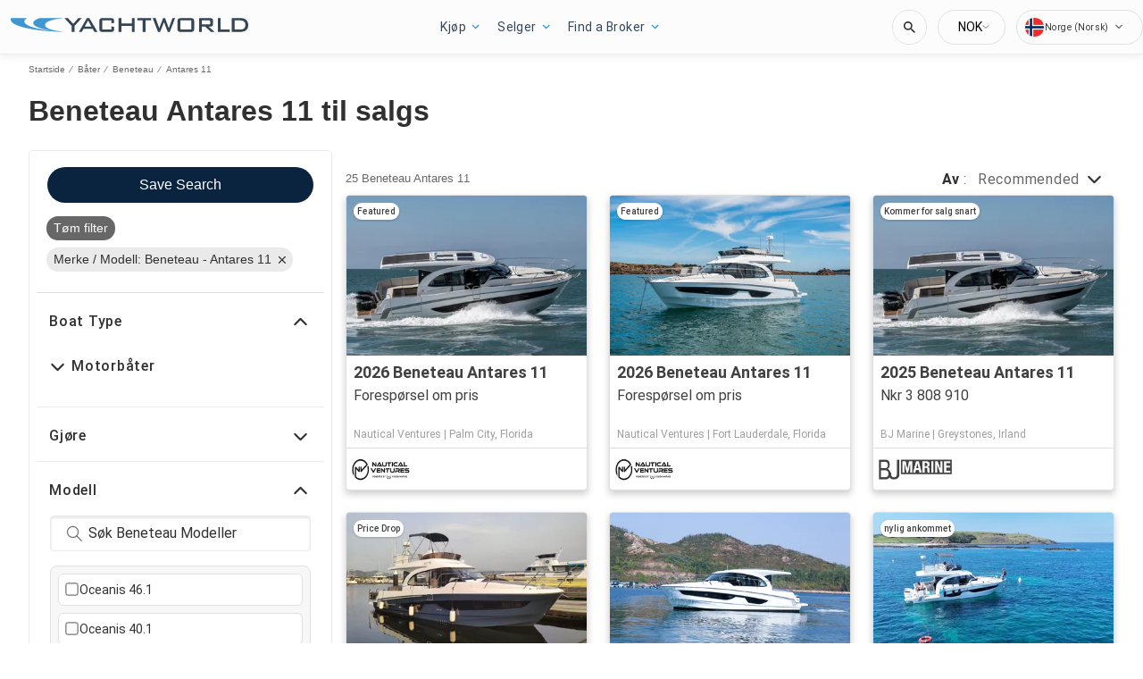

--- FILE ---
content_type: text/html; charset=utf-8
request_url: https://no.yachtworld.com/bater-til-salgs/produsent-beneteau/modell-antares-11/
body_size: 83067
content:
<!doctype html><html lang="nn-NO"><head><link rel="preload" as="image" fetchpriority="high" href="https://images.boatsgroup.com/resize/1/67/54/9206754_20240301191422949_1_XLARGE.jpg?w=400&h=267&t=1765223002000&exact&format=webp"><link rel="preload" as="image" fetchpriority="high" href="https://images.boatsgroup.com/resize/1/40/91/2026-beneteau-antares-11-power-10054091-20260113131457318-3.jpg?w=400&h=267&t=1768339800000&exact&format=webp"><link rel="preload" as="image" fetchpriority="high" href="https://images.boatsgroup.com/resize/1/67/54/9206754_20240301191422949_1_XLARGE.jpg?w=400&h=267&t=1758552495000&exact&format=webp"><link rel="preload" as="image" fetchpriority="high" href="https://images.boatsgroup.com/resize/1/11/68/2022-beneteau-antares-11-power-8811168-20250719035512706-0.jpg?w=400&h=267&t=1752922513000&exact&format=webp"><link rel="preload" as="image" fetchpriority="high" href="https://images.boatsgroup.com/resize/1/64/14/8696414_20230221204548882_1_XLARGE.jpg?w=400&h=267&t=1745906189000&exact&format=webp"><link rel="preload" as="image" fetchpriority="high" href="https://images.boatsgroup.com/resize/1/47/51/2024-beneteau-antares-11-power-9954751-20250922190601385-2.jpg?w=400&h=267&t=1758598530000&exact&format=webp"><title data-react-helmet="true">Beneteau Antares 11 til salgs | YachtWorld</title><meta data-react-helmet="true" charset="utf-8"/><meta data-react-helmet="true" name="viewport" content="width=device-width, initial-scale=1, shrink-to-fit=no"/><meta data-react-helmet="true" name="theme-color" content="#000000"/><meta data-react-helmet="true" name="description" content="Finn 25 Beneteau Antares 11 til salgs near you, inkludert brukte og nye, båtpriser, bilder og mye mer. Finn båt forhandlere og finn båten din på YachtWorld."/><script id="kameleoon-script-1"  type="text/javascript">window.kameleoonQueue = window.kameleoonQueue || [];</script><script id="kameleoon-script-2" type="text/javascript" async="true" src="//6tukvyck0c.kameleoon.eu/kameleoon.js"></script><script>window.kameleoonQueue=window.kameleoonQueue||[];window.kameleoonQueue.push(['Experiments.assignVariation',316296,1131625]);window.kameleoonQueue.push(['Experiments.trigger',316296,false]);window.kameleoonQueue.push(['Experiments.assignVariation',350841,1212009]);window.kameleoonQueue.push(['Experiments.trigger',350841,false]);window.kameleoonQueue.push(['Experiments.assignVariation',357450,1230579]);window.kameleoonQueue.push(['Experiments.trigger',357450,false]);</script><style data-react-helmet="true" id="ui-theme">:root{--lruc-animation-fast:60ms;--lruc-animation-medium:100ms;--lruc-animation-transform:translateY(0) scale(1) translateZ(0);--lruc-border-primary-width:1px;--lruc-border-primary-style:solid;--lruc-border-secondary-width:1px;--lruc-border-secondary-style:dashed;--lruc-border-tertiary-width:2px;--lruc-border-tertiary-style:solid;--lruc-border-thick-width:4px;--lruc-border-thick-style:solid;--lruc-color-neutral-10:#fff;--lruc-color-neutral-10_85:#ffffffd9;--lruc-color-neutral-10_90:#fcfcfce5;--lruc-color-neutral-20:#f5f5f5;--lruc-color-neutral-20a:#f7f7f7;--lruc-color-neutral-20c:#f4f7fa;--lruc-color-neutral-20-blue-tint:#f2f7fc;--lruc-color-neutral-30:#ededed;--lruc-color-neutral-30a:#f3f6f6;--lruc-color-neutral-40:#e0e0e0;--lruc-color-neutral-45:#ccc;--lruc-color-neutral-50:#c2c2c2;--lruc-color-neutral-55:#bdc3c7;--lruc-color-neutral-60:#9e9e9e;--lruc-color-neutral-70:#757575;--lruc-color-neutral-80:#616161;--lruc-color-neutral-90:#404040;--lruc-color-neutral-90_10:#444;--lruc-color-neutral-90_20:#333;--lruc-color-neutral-90_30:#35495d;--lruc-color-neutral-100:#0a0a0a;--lruc-color-neutral-100-35:hsla(0,0%,4%,.35);--lruc-color-neutral-100-transparent:hsla(0,0%,4%,0);--lruc-color-neutral-100_60:#0a0a0a99;--lruc-color-neutral-110:#eaeaea;--lruc-color-neutral-120:#303030;--lruc-color-neutral-125:#1a2022;--lruc-color-neutral-130:#dee2e3;--lruc-color-neutral-140:#f7f7f7;--lruc-color-neutral-150:#c5cacf;--lruc-color-primary:#3495c2;--lruc-color-primary_background:#fff;--lruc-color-secondary:#07324f;--lruc-color-tertiary:#2d3e4f;--lruc-color-quartery:#003580;--lruc-color-secondary-disabled:#999;--lruc-color-primary_action-main:#e28006;--lruc-color-primary_action-surface:#fff;--lruc-color-primary_action-border:#e28006;--lruc-color-primary_action-hover:#e28006;--lruc-color-primary_action-pressed:#e28006;--lruc-color-primary_action-focus:rgba(226,128,6,.2);--lruc-color-primary_action-disabled:#a0a0a0;--lruc-color-primary_action-disabled_background:#f0f0f0;--lruc-color-secondary_action-main:#139af5;--lruc-color-secondary_action-surface:#d6eaf8;--lruc-color-secondary_action-border:#80b7dc;--lruc-color-secondary_action-hover:#2a75a7;--lruc-color-secondary_action-pressed:#21506f;--lruc-color-secondary_action-focus:rgba(33,80,111,.2);--lruc-color-alert-main:#b90043;--lruc-color-alert-surface:#ffeded;--lruc-color-alert-border:#f3d1d1;--lruc-color-alert-hover:#a4003b;--lruc-color-alert-pressed:#78002b;--lruc-color-alert-focused:rgba(185,0,67,.2);--lruc-color-positive-main:#5cb85c;--lruc-color-positive-surface:#e6edeb;--lruc-color-positive-border:#c2d6cf;--lruc-color-positive-hover:#008057;--lruc-color-positive-pressed:#004f36;--lruc-color-positive-focused:rgba(92,184,92,.2);--lruc-color-negative-main:#db1f22;--lruc-color-negative-surface:#ffeded;--lruc-color-negative-border:#f9cfcf;--lruc-color-negative-hover:#a40000;--lruc-color-negative-pressed:#780000;--lruc-color-negative-focused:rgba(219,31,34,.2);--lruc-color-status-tag:#e3f1fe;--lruc-color-overlay-dark:rgba(0,0,0,.8);--lruc-color-transparent-black-30:rgba(0,0,0,.3);--lruc-color-primary_action-main-30:rgba(0,53,128,.3);--lruc-color-brand-primary:#0a243f;--lruc-color-brand-primary-hover:#193a5c;--lruc-color-luxury-black:#00172d;--lruc-color-luxury-text-black:#191f26;--lruc-color-luxury-text-grey:#555;--lruc-background-luxury-search:rgba(0,23,45,.7);--lruc-color-background-gradient-luxury:radial-gradient(50% 50% at 50% 61.36%,#193a5c 0%,#00172d 100%);--lruc-color-white-alpha-75:#ffffffbf;--lruc-color-black-alpha-20:#00000033;--lruc-color-black-alpha-50:#00000080;--lruc-color-black-alpha-60:#00000099;--lruc-color-text-primary:#222;--lruc-color-text-secondary:#191f26;--lruc-color-text-heading:#2c272d;--lruc-color-background-primary:#fff;--lruc-color-border-light:#ddd;--lruc-color-border-section:#ecf0f1;--lruc-color-link-brand:#3b96d2;--lruc-color-primary:#3b96d2;--lruc-color-primary_action-main:#0a243f;--lruc-color-primary_action-surface:#d6eaf8;--lruc-color-primary_action-border:#80b7dc;--lruc-color-primary_action-hover:#193a5c;--lruc-color-primary_action-pressed:#193a5c;--lruc-color-primary_action-focus:rgba(5,39,90,.2);--lruc-color-secondary_action-main:#0077b3;--lruc-color-secondary_action-hover:#21506f;--lruc-color-positive-surface:#edf7ed;--lruc-color-quartery:#0a243f;--scheme-brand-primary-default-primary:#0077b3;--lruc-corner-small:4px;--lruc-corner-medium:8px;--lruc-corner-x-medium:12px;--lruc-corner-large:16px;--lruc-corner-x-large:20px;--lruc-corner-xl-large:50px;--lruc-icon-button:12px;--lruc-icon-small:14px;--lruc-icon-medium:20px;--lruc-icon-large:24px;--lruc-icon-s36:36px;--lruc-icon-s38:38px;--lruc-icon-s40:40px;--lruc-icon-s42:42px;--lruc-icon-s50:50px;--lruc-icon-s57:57px;--lruc-icon-s78:78px;--lruc-shadow-xs:0px 1px 1px rgba(0,0,0,.2);--lruc-shadow-xs-second:0px 2px 2px 0px rgba(0,0,0,.33);--lruc-shadow-small:0px 2px 1px rgba(0,0,0,.2);--lruc-shadow-small-inset:0px 2px 3px 0px #0000001a inset;--lruc-shadow-medium-sm:0 2px 8px rgba(0,0,0,.15);--lruc-shadow-medium-sm-2:0px 4px 12px 0px #0000001a;--lruc-shadow-medium:0px 6px 20px rgba(0,0,0,.2);--lruc-shadow-large:0px 15px 50px rgba(0,0,0,.3);--lruc-shadow-button:0px 1px 7px rgba(0,0,0,.25);--lruc-shadow-button-2:3px 1px 4px 0px #0000001a;--lruc-shadow-button-hover:none;--lruc-shadow-card:-2px 4px 12px 0px hsla(0,0%,9%,.078);--lruc-shadow-button-hover:0px 6px 8px 0px rgba(0,0,0,.2);--lruc-space-primary-1:4px;--lruc-space-primary-2:8px;--lruc-space-primary-3:16px;--lruc-space-primary-4:24px;--lruc-space-primary-5:32px;--lruc-space-primary-6:48px;--lruc-space-primary-7:64px;--lruc-space-primary-8:96px;--lruc-space-secondary-1:12px;--lruc-space-minus-secondary-1:-12px;--lruc-space-secondary-2:20px;--lruc-space-minus-secondary-2:-20px;--lruc-space-secondary-3:6px;--lruc-space-secondary-4:15px;--lruc-space-secondary-5:10px;--lruc-space-secondary-6:3px;--lruc-space-secondary-7:6px;--lruc-space-secondary-8:18px;--lruc-space-secondary-9:1px;--lruc-space-secondary-10:2px;--lruc-space-secondary-11:35px;--lruc-space-secondary-12:70px;--lruc-space-secondary-40:40px;--lruc-space-secondary-53:53px;--lruc-space-secondary-55:55px;--lruc-space-secondary-80:80px;--lruc-space-secondary-145:145px;--lruc-space-secondary-175:175px;--lruc-space-secondary-200:200px;--lruc-space-gap:14px;--lruc-font-family-main:"Roboto",sans-serif;--lruc-font-family-secondary:"Ibarra Real Nova",serif;--lruc-font-family-luxury:"Work Sans",sans-serif;--lruc-line-height-normal:normal;--lruc-line-height-x-small:100%;--lruc-letter-spacing-initial:initial;--lruc-text-transform-none:none;--lruc-text-decoration-none:none;--lruc-letter-spacing-none:0;--lruc-font-size-100:100px;--lruc-font-size-52:52px;--lruc-font-size-42:42px;--lruc-font-size-40:40px;--lruc-font-size-36:36px;--lruc-font-size-32:32px;--lruc-font-size-28:28px;--lruc-font-size-24:24px;--lruc-font-size-20:20px;--lruc-font-size-18:18px;--lruc-font-size-16:16px;--lruc-font-size-14:14px;--lruc-font-size-12:12px;--lruc-font-size-10:10px;--lruc-font-size-8:8px;--lruc-font-weight-700:700;--lruc-font-weight-600:600;--lruc-font-weight-500:500;--lruc-font-weight-400:400;--lruc-font-weight-300:300}
 /* GENERATED FILE */ 
@charset "UTF-8";.dynamic-form{flex-direction:column;font-family:Roboto,sans-serif}.dynamic-form__row{display:flex;flex-direction:column;margin-bottom:7px}.dynamic-form__row_buttons{flex-direction:row;gap:5px}.dynamic-form__select{border:1px solid #303030;border-radius:3px;cursor:pointer;height:32px;padding:0}.dynamic-form__option,.dynamic-form__select{font-size:13px;line-height:24px}.dynamic-form__input{flex:1}.dynamic-form__input,.dynamic-form__textarea{border:1px solid #303030;border-radius:3px;line-height:24px;padding:3px}.dynamic-form__textarea{box-sizing:border-box;display:block;max-width:100%;min-height:90px;min-width:100%}.dynamic-form__label{display:block;line-height:24px}.dynamic-form__alert{color:#db1f22;font-size:12px;width:100%}.dynamic-form__button{cursor:pointer}.dynamic-form__error{border-color:#db1f22;outline-color:#db1f22}@keyframes style-module_reset-transform__5p1ma{to{transform:var(--lruc-animation-transform)}}.style-module_itemPicker__EQrr4{max-width:200px}.style-module_itemPicker__EQrr4>div{border:0;position:relative}.style-module_itemPicker__EQrr4>div>button{justify-content:center;width:100%}.style-module_itemPicker__EQrr4>div>div:nth-child(2){background:var(--lruc-color-neutral-10);border:1px solid var(--lruc-color-neutral-130);border-radius:6px;box-shadow:0 0 10px #b2b2b2;display:flex;flex-direction:column;margin-top:var(--lruc-space-secondary-1);overflow:unset;padding:4px 0;position:absolute;top:unset;width:100%;z-index:1}.style-module_itemPicker__EQrr4>div>div:nth-child(2):after{background:var(--lruc-color-neutral-10);border:1px solid var(--lruc-color-neutral-130);box-shadow:0 0 10px #b2b2b2;content:"";height:24px;left:calc(50% - 12px);position:absolute;top:-5px;transform:rotate(45deg);width:24px;z-index:-2}.style-module_itemPicker__EQrr4>div>div:nth-child(2):before{background:var(--lruc-color-neutral-10);content:"";height:30px;left:calc(50% - 30px);position:absolute;top:0;width:60px;z-index:-1}.style-module_itemPicker__EQrr4>div>div:nth-child(2) span ul{display:flex;flex-direction:column;gap:2px;padding:2px 0}.style-module_itemPicker__EQrr4>div>div:nth-child(2) span ul li{align-items:center;justify-content:center;margin:0;padding:9px 5px}.style-module_itemPicker__EQrr4>div>div:nth-child(2) span ul li:hover{background:var(--lruc-color-neutral-110)}.style-module_itemPicker__EQrr4>div>div:nth-child(2) span ul li>p{color:var(--lruc-color-neutral-120);width:unset}.style-module_itemPicker__EQrr4>div>div:nth-child(2) span ul li[data-active]{border:0;border-radius:0}@keyframes style-module_reset-transform__Vw9LP{to{transform:var(--lruc-animation-transform)}}.style-module_collapsible__7w8RB{border-color:var(--lruc-color-neutral-30);border-style:var(--lruc-border-tertiary-style);border-width:var(--lruc-border-tertiary-width);border-left-width:0;border-right-width:0;border-top-width:0;box-sizing:border-box;color:var(--lruc-color-neutral-90)}.style-module_collapsible__7w8RB>button{justify-content:space-between;padding:var(--lruc-space-secondary-4);width:100%}.style-module_collapsible__7w8RB>button label{color:inherit!important;margin-left:0}.style-module_collapsible__7w8RB>button img{order:2}.style-module_collapsible__7w8RB>div:nth-child(2){padding:0 var(--lruc-space-secondary-4)}.style-module_section__sNHHM{border-color:var(--lruc-color-neutral-30);border-style:var(--lruc-border-tertiary-style);border-width:0;border-bottom:1px solid var(--lruc-color-neutral-110);box-sizing:border-box;color:var(--lruc-color-neutral-90)}.style-module_section__sNHHM>button{justify-content:space-between;padding:var(--lruc-space-secondary-4);width:100%}.style-module_section__sNHHM>button label{color:inherit!important;margin-left:0}.style-module_section__sNHHM>button img{order:2}.style-module_section__sNHHM>div:nth-child(2){padding:0 var(--lruc-space-secondary-4)}.style-module_section__sNHHM>button{padding:var(--lruc-space-secondary-2) 14px var(--lruc-space-primary-3)}.style-module_section__sNHHM>button label{color:var(--lruc-color-neutral-120);letter-spacing:.75px}.style-module_section__sNHHM>button img{height:var(--lruc-space-secondary-5);padding:var(--lruc-space-primary-2) 5px 7px 5px;width:var(--lruc-space-secondary-4)}.style-module_animated__n9j5y>div{max-height:0;overflow:hidden;transition:max-height .5s}.style-module_animated__n9j5y.style-module_open__AIfXz>div{height:auto;max-height:1120px;transition:max-height .9s}.style-module_internal__1iSgQ{border-bottom:none}.style-module_internal__1iSgQ>button{justify-content:flex-start;padding:var(--lruc-space-secondary-5) 0}.style-module_internal__1iSgQ>button img+label{margin-left:var(--lruc-space-secondary-5);order:2}.style-module_internal__1iSgQ>div:nth-child(2){border-color:var(--lruc-color-neutral-50);border-radius:var(--lruc-corner-medium);border-style:var(--lruc-border-primary-style);border-width:var(--lruc-border-primary-width);margin-bottom:var(--lruc-space-primary-3);max-height:999px;overflow:hidden;padding:var(--lruc-space-secondary-4) var(--lruc-space-secondary-4) 0}.style-module_dropdown__8IUBA{border:none;position:relative}.style-module_dropdown__8IUBA>button{background:var(--lruc-color-neutral-10);border-color:var(--lruc-color-neutral-50);border-radius:var(--lruc-corner-small);border-style:var(--lruc-border-primary-style);border-width:var(--lruc-border-primary-width);color:var(--lruc-color-neutral-90_10);padding:var(--lruc-space-primary-1) var(--lruc-space-secondary-1);transition:all .2s ease-in-out}.style-module_dropdown__8IUBA>button[aria-expanded=true]{border-color:var(--lruc-color-secondary_action-main)}.style-module_dropdown__8IUBA>div:nth-child(2){background-color:var(--lruc-color-neutral-10);border-color:var(--lruc-color-neutral-30);border-radius:var(--lruc-corner-medium);border-style:var(--lruc-border-primary-style);border-width:var(--lruc-border-primary-width);box-shadow:var(--lruc-shadow-medium-sm);box-sizing:border-box;max-height:200px;overflow-x:hidden;overflow-y:scroll;padding:var(--lruc-space-primary-2);position:absolute;width:100%;z-index:10}.style-module_dropdown__8IUBA>div:nth-child(2)::-webkit-scrollbar{width:9px}.style-module_dropdown__8IUBA>div:nth-child(2)::-webkit-scrollbar-thumb{background-color:#999;border-radius:6px;box-shadow:0 0 1px hsla(0,0%,100%,.5)}.style-module_dropdown__8IUBA>div:nth-child(2)::-webkit-scrollbar-thumb:hover{background:#737373}.style-module_dropdown__8IUBA>div:nth-child(2) ::-webkit-scrollbar-track{display:none}.style-module_dropdown__8IUBA.style-module_grey__RSHMm>div:nth-child(2){background-color:var(--lruc-color-neutral-20)}.style-module_dropdown__8IUBA.style-module_overlap__lLsBY>button{border-radius:var(--lruc-corner-small);padding:var(--lruc-space-primary-1)}.style-module_dropdown__8IUBA.style-module_overlap__lLsBY button[aria-expanded=true]{border-color:var(--lruc-color-neutral-30)}.style-module_dropdown__8IUBA.style-module_overlap__lLsBY>div:nth-child(2){border-radius:var(--lruc-corner-small);padding:0;position:absolute;top:0;width:100%}.style-module_dropdown__8IUBA.style-module_overlap__lLsBY>div:nth-child(2) ul{width:100%}.style-module_dropdown__8IUBA.style-module_overlap__lLsBY>div:nth-child(2) ul>li{box-sizing:border-box;margin:var(--lruc-space-secondary-6) 0;padding:var(--lruc-space-primary-2) 0 var(--lruc-space-primary-2) var(--lruc-space-secondary-8);width:100%}.style-module_rotated__N0kGA img{transform:rotate(180deg)}@keyframes style-module_reset-transform__Sd3Ja{to{transform:var(--lruc-animation-transform)}}.style-module_button__dGq5n{align-items:center;appearance:none;background:none;background-color:var(--lruc-color-primary_action-main);border:none;border-radius:var(--lruc-corner-x-large);cursor:pointer;display:flex;flex-direction:row;font-size:0;justify-content:center;line-height:0;outline:none;overflow:hidden;padding:var(--lruc-space-primary-1) var(--lruc-space-primary-3);position:relative;transition:all .3s ease-out}.style-module_button__dGq5n:focus-visible,.style-module_button__dGq5n:hover{background-color:var(--lruc-color-primary_action-hover);border-color:var(--lruc-color-primary_action-hover);box-shadow:var(--lruc-shadow-button-hover)}.style-module_button__dGq5n:active{background-color:var(--lruc-color-primary_action-pressed);border-color:var(--lruc-color-primary_action-pressed)}.style-module_button__dGq5n:disabled,.style-module_button__dGq5n[disabled]{cursor:not-allowed;opacity:.4;pointer-events:none}.style-module_button__dGq5n>*{pointer-events:none;user-select:none}@media (hover:none) and (pointer:coarse){.style-module_button__dGq5n{cursor:default}}.style-module_button__dGq5n img{z-index:2}.style-module_button__dGq5n img+label{margin-left:var(--lruc-space-primary-1)}.style-module_button__dGq5n label{color:var(--lruc-color-neutral-10);z-index:2}.style-module_secondary__ZyTjb{background-color:var(--lruc-color-secondary_action-main)}.style-module_secondary__ZyTjb:active,.style-module_secondary__ZyTjb:focus-visible,.style-module_secondary__ZyTjb:hover{background-color:var(--lruc-color-secondary_action-hover)}.style-module_secondaryAlternate__hP4at{background-color:var(--lruc-color-secondary_action-hover)}.style-module_secondaryAlternate__hP4at:active,.style-module_secondaryAlternate__hP4at:focus-visible,.style-module_secondaryAlternate__hP4at:hover{background-color:var(--lruc-color-secondary_action-main);box-shadow:none}.style-module_tertiary__WtgZE{background-color:initial;border-color:var(--lruc-color-primary_action-main);border-style:var(--lruc-border-primary-style);border-width:var(--lruc-border-primary-width);padding:var(--lruc-space-primary-1) var(--lruc-space-primary-3)}.style-module_tertiary__WtgZE:active,.style-module_tertiary__WtgZE:focus-visible,.style-module_tertiary__WtgZE:hover{background-color:#f8f8f8;box-shadow:0 2px 2px 0 rgba(33,37,41,.06),0 0 1px 0 rgba(33,37,41,.08)}.style-module_tertiary__WtgZE label{color:var(--lruc-color-primary_action-main)}.style-module_link__-fCy6{background-color:initial;padding:var(--lruc-space-primary-2)}.style-module_link__-fCy6:active,.style-module_link__-fCy6:focus-visible,.style-module_link__-fCy6:hover{background-color:initial;box-shadow:none}.style-module_link__-fCy6:active label,.style-module_link__-fCy6:focus-visible label,.style-module_link__-fCy6:hover label{color:var(--lruc-color-secondary_action-hover)}.style-module_link__-fCy6 label{color:var(--lruc-color-secondary_action-main)}.style-module_caption__KJgol{background-color:initial;padding:var(--lruc-space-primary-2)}.style-module_caption__KJgol:active,.style-module_caption__KJgol:focus-visible,.style-module_caption__KJgol:hover{background-color:initial;box-shadow:none}.style-module_caption__KJgol:active label,.style-module_caption__KJgol:focus-visible label,.style-module_caption__KJgol:hover label{color:var(--lruc-color-secondary_action-hover)}.style-module_caption__KJgol label{color:var(--lruc-color-secondary_action-main)}.style-module_caption-thin__aDe7x{background-color:initial;padding:var(--lruc-space-primary-2)}.style-module_caption-thin__aDe7x:active,.style-module_caption-thin__aDe7x:focus-visible,.style-module_caption-thin__aDe7x:hover{background-color:initial;box-shadow:none}.style-module_caption-thin__aDe7x:active label,.style-module_caption-thin__aDe7x:focus-visible label,.style-module_caption-thin__aDe7x:hover label{color:var(--lruc-color-secondary_action-hover)}.style-module_caption-thin__aDe7x label{color:var(--lruc-color-secondary_action-main)}.style-module_share__dnQgV{align-items:center;background-color:unset;border:0;display:inline-flex;gap:4px;height:32px;justify-content:center;padding:8px 4px}.style-module_share__dnQgV:active,.style-module_share__dnQgV:focus-visible,.style-module_share__dnQgV:hover{background-color:initial;box-shadow:none}.style-module_share__dnQgV:active label,.style-module_share__dnQgV:focus-visible label,.style-module_share__dnQgV:hover label{text-decoration:underline}.style-module_share__dnQgV label{-webkit-font-smoothing:antialiased;-moz-osx-font-smoothing:grayscale;color:var(--lruc-color-luxury-black);color:var(--lruc-color-brand-primary);font-family:var(--lruc-font-family-luxury);font-size:var(--lruc-font-size-14);font-style:normal;font-weight:var(--lruc-font-weight-400);line-height:normal;text-align:center;text-decoration-skip-ink:auto;text-decoration-style:solid;text-decoration-thickness:auto;text-transform:uppercase;text-underline-offset:auto;text-underline-position:from-font}.style-module_linkWithIcon__74Xy1{background-color:initial;border-radius:unset;padding-left:0}.style-module_linkWithIcon__74Xy1:active,.style-module_linkWithIcon__74Xy1:focus-visible,.style-module_linkWithIcon__74Xy1:hover{background-color:initial;box-shadow:none}.style-module_linkWithIcon__74Xy1:active label,.style-module_linkWithIcon__74Xy1:focus-visible label,.style-module_linkWithIcon__74Xy1:hover label{color:var(--lruc-color-secondary_action-hover)}.style-module_linkWithIcon__74Xy1 label{color:var(--lruc-color-secondary_action-main);margin-left:0;margin-right:var(--lruc-space-primary-1)}.style-module_linkWithIcon__74Xy1 img{height:16px;order:2;width:16px}.style-module_label__QAmn6{background-color:transparent}.style-module_label__QAmn6:active,.style-module_label__QAmn6:focus-visible,.style-module_label__QAmn6:hover{background-color:transparent;box-shadow:none}.style-module_label__QAmn6 label{color:inherit}.style-module_icon__JwZtc{background-color:initial;background-color:transparent;padding:var(--lruc-space-primary-2)}.style-module_icon__JwZtc:active,.style-module_icon__JwZtc:focus-visible,.style-module_icon__JwZtc:hover{background-color:transparent;box-shadow:none}.style-module_iconWithCaption__lHtqV{background-color:initial;flex-direction:column;gap:var(--lruc-space-secondary-5)}.style-module_iconWithCaption__lHtqV:active,.style-module_iconWithCaption__lHtqV:focus-visible,.style-module_iconWithCaption__lHtqV:hover{background-color:transparent;box-shadow:none}.style-module_iconWithCaption__lHtqV label{color:var(--lruc-color-neutral-70)}.style-module_iconWithCaption__lHtqV img+label{margin-left:unset}.style-module_tooltip__g4Fqm{background-color:initial;padding:0}.style-module_tooltip__g4Fqm:active,.style-module_tooltip__g4Fqm:focus-visible,.style-module_tooltip__g4Fqm:hover{background-color:transparent;box-shadow:none}.style-module_stretch__DRmkq{width:100%}.style-module_large__NEhA9{padding:var(--lruc-space-secondary-1) var(--lruc-space-primary-3)}.style-module_large__NEhA9 img+label{margin-left:var(--lruc-space-primary-2)}.style-module_x-large__VhYDL{padding:var(--lruc-space-primary-3) var(--lruc-space-secondary-2)}.style-module_x-large__VhYDL img+label{margin-left:var(--lruc-space-primary-2)}.style-module_invisible__WODuk{opacity:0}.style-module_invisible__WODuk:active,.style-module_invisible__WODuk:focus-visible,.style-module_invisible__WODuk:hover{background-color:transparent;box-shadow:none}.style-module_transparent__D76UG{background-color:transparent;border:2px solid var(--lruc-color-neutral-10);margin:-2px}.style-module_transparent__D76UG:active,.style-module_transparent__D76UG:focus-visible,.style-module_transparent__D76UG:hover{background-color:transparent;border:2px solid var(--lruc-color-neutral-10);box-shadow:none}.style-module_filterTagItem__y03c0{background-color:var(--lruc-color-neutral-20);border-color:var(--lruc-color-neutral-30);border-radius:var(--lruc-corner-small);border-style:var(--lruc-border-primary-style);border-width:var(--lruc-border-primary-width);margin:0 var(--lruc-space-primary-1) var(--lruc-space-secondary-1) 0;padding:var(--lruc-space-primary-1) var(--lruc-space-primary-2)}.style-module_filterTagItem__y03c0 label{color:var(--lruc-color-neutral-80)}.style-module_filterTagItem__y03c0 img{margin-left:var(--lruc-space-primary-1);order:2}.style-module_filterTagItem__y03c0:active,.style-module_filterTagItem__y03c0:focus-visible,.style-module_filterTagItem__y03c0:hover{background-color:var(--lruc-color-neutral-30);border-color:var(--lruc-color-neutral-30);box-shadow:none}.style-module_filterTagClear__xP1fX{background-color:var(--lruc-color-neutral-70);border-color:var(--lruc-color-neutral-30);border-radius:var(--lruc-corner-small);border-style:var(--lruc-border-primary-style);border-width:var(--lruc-border-primary-width);margin:0 var(--lruc-space-primary-1) var(--lruc-space-secondary-1) 0;padding:var(--lruc-space-primary-1) var(--lruc-space-primary-2)}.style-module_filterTagClear__xP1fX label{color:var(--lruc-color-neutral-10)}.style-module_filterTagClear__xP1fX img{filter:brightness(2)}.style-module_filterTagClear__xP1fX:active,.style-module_filterTagClear__xP1fX:focus-visible,.style-module_filterTagClear__xP1fX:hover{background-color:var(--lruc-color-neutral-60);border-color:var(--lruc-color-neutral-30);box-shadow:none}.style-module_filterRangeSubmit__0IDlN{border-radius:4px;box-sizing:border-box;cursor:pointer;height:40px;padding:4px;width:50px}.style-module_filterRangeSubmit__0IDlN:disabled,.style-module_filterRangeSubmit__0IDlN[disabled]{background-color:var(--lruc-color-neutral-110);box-shadow:none;cursor:not-allowed;pointer-events:auto}.style-module_filterRangeSubmit__0IDlN:disabled>label,.style-module_filterRangeSubmit__0IDlN[disabled]>label{color:var(--lruc-color-secondary-disabled);font-family:var(--lruc-font-family-main);font-size:var(--lruc-font-size-14);font-weight:var(--lruc-font-weight-500);letter-spacing:var(--lruc-letter-spacing-initial);line-height:var(--lruc-line-height-normal);text-decoration:var(--lruc-text-decoration-none);text-transform:var(--lruc-text-transform-none)}.style-module_corners__x3O8e{border-radius:var(--lruc-corner-small)}.style-module_pill__iZR0W{background-color:var(--lruc-color-neutral-40);border-color:var(--lruc-color-neutral-20);border-style:var(--lruc-border-primary-style);border-width:var(--lruc-border-primary-width);padding:var(--lruc-space-primary-1) var(--lruc-space-secondary-1)}.style-module_pill__iZR0W:active,.style-module_pill__iZR0W:focus-visible,.style-module_pill__iZR0W:hover{background-color:var(--lruc-color-neutral-40);border-color:var(--lruc-color-neutral-30);box-shadow:none}.style-module_pill__iZR0W label{color:var(--lruc-color-neutral-90)}.style-module_shadow__-WLBL{box-shadow:var(--lruc-shadow-xs-second)}.style-module_radius-primary-1__uBPji{border-radius:var(--lruc-space-primary-1)}.style-module_green__ktKRp{background:var(--lruc-color-quartery)}.style-module_green__ktKRp:active,.style-module_green__ktKRp:focus-visible,.style-module_green__ktKRp:hover{background:var(--lruc-color-quartery);box-shadow:none}.style-module_disableLeftRadius__9OcyX{border-bottom-left-radius:unset;border-top-left-radius:unset}.style-module_reversed__pD3Wp img{order:2}.style-module_dark__GTa4B{background:var(--lruc-color-transparent-black-30);border:1px solid var(--lruc-color-neutral-50)}.style-module_dark__GTa4B:active,.style-module_dark__GTa4B:focus-visible,.style-module_dark__GTa4B:hover{background:initial;border:1px solid var(--lruc-color-neutral-50);box-shadow:none}.style-module_caption-small__1zNy-{background-color:initial;padding:var(--lruc-space-primary-2)}.style-module_caption-small__1zNy-:active,.style-module_caption-small__1zNy-:focus-visible,.style-module_caption-small__1zNy-:hover{background:initial;border:1px solid var(--lruc-color-neutral-50);box-shadow:none}.style-module_caption-small__1zNy-:active label,.style-module_caption-small__1zNy-:focus-visible label,.style-module_caption-small__1zNy-:hover label{color:var(--lruc-color-secondary_action-hover)}.style-module_caption-small__1zNy- label{color:var(--lruc-color-secondary_action-main)}.style-module_tile__flsNE{background:linear-gradient(0deg,rgba(0,0,0,.4),rgba(0,0,0,.3) 100%,#d3d3d3 0);border-radius:var(--lruc-space-primary-2);display:inline-block;height:116px;padding:0;width:175px;z-index:1}.style-module_tile__flsNE img{height:100%;left:0;object-fit:cover;position:absolute;top:0;width:100%;z-index:-1}.style-module_tile__flsNE label{align-items:center;background:linear-gradient(0deg,rgba(0,0,0,.4),rgba(0,0,0,.6),rgba(0,0,0,.4));display:flex;font-weight:700;height:100%;justify-content:center;letter-spacing:.4px}.style-module_tile__flsNE img+label{margin-left:0}.style-module_button__dGq5n.style-module_dropdown__KyP9-,.style-module_button__dGq5n.style-module_dropdown__KyP9-:hover{border:1px solid var(--lruc-color-neutral-130);border-radius:100px;gap:var(--lruc-space-primary-1);height:39px;padding:4px 2px}.style-module_button__dGq5n.style-module_dropdown__KyP9- label,.style-module_button__dGq5n.style-module_dropdown__KyP9-:hover label{color:var(--lruc-color-neutral-90);font-family:Roboto;font-family:var(--lruc-font-family-main);font-size:var(--lruc-font-size-14);font-weight:var(--lruc-font-weight-400);letter-spacing:var(--lruc-letter-spacing-initial);line-height:var(--lruc-line-height-normal);text-decoration:var(--lruc-text-decoration-none);text-transform:var(--lruc-text-transform-none)}.style-module_button__dGq5n.style-module_dropdown__KyP9- img,.style-module_button__dGq5n.style-module_dropdown__KyP9-:hover img{height:8px;width:8px}@keyframes style-module_reset-transform__ELOto{to{transform:var(--lruc-animation-transform)}}.style-module_errorLabel__JfsYW{color:var(--lruc-color-negative-main)!important}.style-module_label__giIzt{box-sizing:border-box;cursor:inherit;display:block;font-size:var(--lruc-font-size-16);font-weight:var(--lruc-font-weight-500);margin:0;max-width:100%;overflow:hidden;text-overflow:ellipsis;white-space:nowrap}.style-module_label-2__mSEe7,.style-module_label__giIzt{font-family:var(--lruc-font-family-main);letter-spacing:var(--lruc-letter-spacing-initial);line-height:var(--lruc-line-height-normal);text-decoration:var(--lruc-text-decoration-none);text-transform:var(--lruc-text-transform-none)}.style-module_label-2__mSEe7{font-size:var(--lruc-font-size-12);font-weight:var(--lruc-font-weight-700)}.style-module_label-3__3s8e4{font-size:var(--lruc-font-size-10)}.style-module_label-3__3s8e4,.style-module_label-4__8-WHs{font-family:var(--lruc-font-family-main);font-weight:var(--lruc-font-weight-500);letter-spacing:var(--lruc-letter-spacing-initial);line-height:var(--lruc-line-height-normal);text-decoration:var(--lruc-text-decoration-none);text-transform:var(--lruc-text-transform-none)}.style-module_label-4__8-WHs{font-size:var(--lruc-font-size-8)}.style-module_label-5__6du6D{font-size:var(--lruc-font-size-14);font-weight:var(--lruc-font-weight-400)}.style-module_label-5__6du6D,.style-module_label-6__ThX-o{font-family:var(--lruc-font-family-main);letter-spacing:var(--lruc-letter-spacing-initial);line-height:var(--lruc-line-height-normal);text-decoration:var(--lruc-text-decoration-none);text-transform:var(--lruc-text-transform-none)}.style-module_label-6__ThX-o{font-size:var(--lruc-font-size-16);font-weight:var(--lruc-font-weight-500);font-weight:600}.style-module_label-7__yDdP1{font-size:var(--lruc-font-size-20)}.style-module_label-7__yDdP1,.style-module_label-8__7oSwX{font-family:var(--lruc-font-family-main);font-weight:var(--lruc-font-weight-700);letter-spacing:var(--lruc-letter-spacing-initial);line-height:var(--lruc-line-height-normal);text-decoration:var(--lruc-text-decoration-none);text-transform:var(--lruc-text-transform-none)}.style-module_label-8__7oSwX{font-size:var(--lruc-font-size-14);line-height:24px}.style-module_label-9__uPdSQ{font-size:var(--lruc-font-size-12);letter-spacing:var(--lruc-letter-spacing-initial);letter-spacing:.03em}.style-module_label-10__nbS-X,.style-module_label-9__uPdSQ{font-family:var(--lruc-font-family-main);font-weight:var(--lruc-font-weight-400);line-height:var(--lruc-line-height-normal);text-decoration:var(--lruc-text-decoration-none);text-transform:var(--lruc-text-transform-none)}.style-module_label-10__nbS-X{font-size:var(--lruc-font-size-10);letter-spacing:var(--lruc-letter-spacing-initial);text-transform:capitalize}.style-module_label-11__1Y-zt{font-weight:var(--lruc-font-weight-500);letter-spacing:var(--lruc-letter-spacing-initial);letter-spacing:.75px}.style-module_label-11__1Y-zt,.style-module_label-12__Sd4DS{font-family:var(--lruc-font-family-main);font-size:var(--lruc-font-size-16);line-height:var(--lruc-line-height-normal);text-decoration:var(--lruc-text-decoration-none);text-transform:var(--lruc-text-transform-none)}.style-module_label-12__Sd4DS{font-weight:var(--lruc-font-weight-400);letter-spacing:var(--lruc-letter-spacing-initial)}.style-module_label-13__4g4EP{font-weight:var(--lruc-font-weight-400);letter-spacing:var(--lruc-letter-spacing-initial);letter-spacing:.4px;line-height:var(--lruc-line-height-normal);line-height:18px;text-transform:var(--lruc-text-transform-none);text-transform:capitalize}.style-module_label-13__4g4EP,.style-module_label-14__wFijx{font-family:var(--lruc-font-family-main);font-size:var(--lruc-font-size-12);text-decoration:var(--lruc-text-decoration-none)}.style-module_label-14__wFijx{font-weight:var(--lruc-font-weight-500);letter-spacing:var(--lruc-letter-spacing-initial);line-height:var(--lruc-line-height-normal);text-transform:var(--lruc-text-transform-none)}.style-module_untruncate__mhIBb{overflow:visible;text-overflow:clip;white-space:normal}.style-module_hidden__cSNs5{display:none}.style-module_breadcrumb__m2wQW{color:var(--lruc-color-neutral-70);font-family:var(--lruc-font-family-main);font-size:var(--lruc-font-size-10);font-weight:var(--lruc-font-weight-400);letter-spacing:var(--lruc-letter-spacing-initial);line-height:var(--lruc-line-height-normal);text-decoration:var(--lruc-text-decoration-none);text-transform:var(--lruc-text-transform-none);text-transform:capitalize}@keyframes style-module_reset-transform__wFNks{to{transform:var(--lruc-animation-transform)}}.style-module_icon__JYhlk{display:inline-block;height:var(--lruc-icon-small);width:var(--lruc-icon-small)}.style-module_button__wzYT1{height:var(--lruc-icon-button);width:var(--lruc-icon-button)}.style-module_medium__rartP{height:var(--lruc-icon-medium);width:var(--lruc-icon-medium)}.style-module_large__z-Vdk{height:var(--lruc-icon-large);width:var(--lruc-icon-large)}.style-module_shadow__o-sK9{filter:drop-shadow(var(--lruc-shadow-xs));transform:translateZ(0)}.style-module_s36__lCxUm{height:var(--lruc-icon-s36);width:var(--lruc-icon-s36)}.style-module_s38__cJSOi{height:var(--lruc-icon-s38);width:var(--lruc-icon-s38)}.style-module_s40__ooEpG{height:var(--lruc-icon-s40);width:var(--lruc-icon-s40)}.style-module_s42__njCrg{height:var(--lruc-icon-s42);width:var(--lruc-icon-s42)}.style-module_s50__N33ca{height:var(--lruc-icon-s50);width:var(--lruc-icon-s50)}.style-module_s57__ls0xg{height:var(--lruc-icon-s57);width:var(--lruc-icon-s57)}.style-module_s78__TfETG{height:var(--lruc-icon-s78);width:var(--lruc-icon-s78)}.style-module_invert__alKHT{filter:invert(1)}.style-module_plus__XjDCy{color:currentColor;display:inline-block;font-size:2rem;font-weight:400;height:1em;line-height:1em;margin-right:8px;text-align:center;vertical-align:middle;width:1em}@keyframes style-module_reset-transform__XcftV{to{transform:var(--lruc-animation-transform)}}.style-module_horizontal__F6AKv{display:flex;flex-grow:1}.style-module_filter__1-kOq{box-sizing:border-box;display:flex;flex-direction:column;gap:var(--lruc-space-primary-2);max-height:270px;overflow-y:auto;padding:0 var(--lruc-space-primary-1);scrollbar-color:rgba(0,0,0,.6) var(--lruc-color-neutral-140);scrollbar-width:thin}.style-module_filter__1-kOq::-webkit-scrollbar{width:var(--lruc-space-secondary-3)}.style-module_filter__1-kOq::-webkit-scrollbar-thumb{background-color:rgba(0,0,0,.6);border-radius:var(--lruc-space-secondary-6)}.style-module_filter__1-kOq::-webkit-scrollbar-track{background-color:var(--lruc-color-neutral-140)}.style-module_filter__1-kOq span{margin:0}.style-module_switcher__fWIHV{align-items:center;background:rgba(0,0,0,.4);background:var(--lruc-color-neutral-110);border-radius:30px;box-sizing:border-box;display:flex;gap:5px;height:40px;overflow:hidden;padding:var(--lruc-space-secondary-6) var(--lruc-space-primary-1);position:relative}.style-module_switcher__fWIHV span{background-color:unset;border-radius:100px;box-sizing:border-box;cursor:pointer;flex:1;height:100%;margin:0;min-width:40px;padding:9px 5px;width:100%}.style-module_switcher__fWIHV span a{margin:0;text-align:center;width:100%}.style-module_switcher__fWIHV span a label{color:var(--lruc-color-neutral-120);font-family:var(--lruc-font-family-main);font-size:var(--lruc-font-size-14);font-weight:var(--lruc-font-weight-400);letter-spacing:var(--lruc-letter-spacing-initial);line-height:var(--lruc-line-height-normal);line-height:var(--lruc-space-secondary-2);text-decoration:var(--lruc-text-decoration-none);text-transform:var(--lruc-text-transform-none)}.style-module_switcher__fWIHV span a:hover label{color:var(--lruc-color-neutral-120)}.style-module_switcher__fWIHV span label{margin:0;text-align:center;width:100%}.style-module_switcher__fWIHV span input[type=radio]{display:none}.style-module_switcher__fWIHV span:has(input:checked){background:var(--lruc-color-neutral-10);border:unset;border-radius:100px;box-shadow:var(--lruc-shadow-button-2);margin:unset}.style-module_background__gwaCD{background:var(--lruc-color-neutral-140);border:1px solid var(--lruc-color-neutral-130);border-radius:8px;margin-bottom:8px;padding:8px}@keyframes style-module_reset-transform__wktqo{to{transform:var(--lruc-animation-transform)}}.style-module_errorLabel__o751K{color:var(--lruc-color-negative-main);font-size:12px;font-weight:400;line-height:14.06px;text-align:left}.style-module_errorIcon__PqUlo img{height:17px;position:absolute;right:13px;top:20px;transform:translateY(-50%);width:17px}.style-module_input__qXiUk{align-items:flex-start;color:var(--lruc-color-neutral-90);display:flex;margin-bottom:var(--lruc-space-secondary-1)}.style-module_input__qXiUk input{box-sizing:border-box;color:inherit;margin:0}.style-module_input__qXiUk.style-module_invalid__u3YGB input{border-color:var(--lruc-color-negative-main)}.style-module_input__qXiUk.style-module_invalid__u3YGB.style-module_invalid__u3YGB .style-module_errorIcon__PqUlo img{height:20px;position:static;transform:none;width:20px}.style-module_input__qXiUk.style-module_invalid__u3YGB.style-module_invalid__u3YGB .style-module_errorLabel__o751K p{font-size:12px;text-overflow:unset;white-space:unset}.style-module_input__qXiUk.style-module_invalid__u3YGB.style-module_invalid__u3YGB .style-module_error-icon-label-inline__dpUVD{display:flex;flex-direction:row;gap:4px;margin-top:8px}.style-module_text__6NUj4{flex-direction:column}.style-module_text__6NUj4 label{margin-bottom:var(--lruc-space-primary-2)}.style-module_text__6NUj4 input{border-color:var(--lruc-color-neutral-50);border-radius:var(--lruc-corner-small);border-style:var(--lruc-border-primary-style);border-width:var(--lruc-border-primary-width);outline:none;padding:var(--lruc-space-primary-2) var(--lruc-space-secondary-1)}.style-module_text__6NUj4 input:focus{border-color:var(--lruc-color-secondary_action-hover);border-style:var(--lruc-border-tertiary-style);border-width:var(--lruc-border-tertiary-width)}.style-module_number__BPf7l,.style-module_price__QJCij{flex-direction:column;flex-grow:1}.style-module_number__BPf7l label,.style-module_price__QJCij label{margin-bottom:var(--lruc-space-primary-2)}.style-module_number__BPf7l input,.style-module_price__QJCij input{border-color:var(--lruc-color-neutral-50);border-radius:var(--lruc-corner-small);border-style:var(--lruc-border-primary-style);border-width:var(--lruc-border-primary-width);outline:none;padding:var(--lruc-space-primary-2) var(--lruc-space-secondary-1)}.style-module_number__BPf7l input:focus,.style-module_price__QJCij input:focus{border-color:var(--lruc-color-secondary_action-hover);border-style:var(--lruc-border-tertiary-style);border-width:var(--lruc-border-tertiary-width)}.style-module_number__BPf7l label,.style-module_price__QJCij label{display:none}.style-module_number__BPf7l input,.style-module_price__QJCij input{appearance:textfield;-moz-appearance:textfield}.style-module_number__BPf7l input::-webkit-inner-spin-button,.style-module_number__BPf7l input::-webkit-outer-spin-button,.style-module_price__QJCij input::-webkit-inner-spin-button,.style-module_price__QJCij input::-webkit-outer-spin-button{-webkit-appearance:none;margin:0}.style-module_input__qXiUk.style-module_invalid__u3YGB.style-module_number__BPf7l input,.style-module_input__qXiUk.style-module_invalid__u3YGB.style-module_price__QJCij input{border-color:var(--lruc-color-negative-main);outline:2px solid var(--lruc-color-negative-main);outline-offset:-2px}.style-module_checkbox__gpVmj,.style-module_radio__hDw1u{align-items:center;flex-direction:row;margin-bottom:var(--lruc-space-secondary-7);padding:var(--lruc-space-primary-2)}.style-module_checkbox__gpVmj label,.style-module_radio__hDw1u label{margin-bottom:0;margin-left:var(--lruc-space-secondary-5);order:1}.style-module_checkbox__gpVmj:has(input:checked),.style-module_radio__hDw1u:has(input:checked){background-color:var(--lruc-color-primary_background);border-color:var(--lruc-color-secondary_action-main);border-radius:var(--lruc-corner-small);border-style:var(--lruc-border-primary-style);border-width:var(--lruc-border-primary-width);margin-bottom:var(--lruc-space-primary-1)}.style-module_horizontal__dWpIe{align-items:center;border-color:var(--lruc-color-neutral-50);border-style:solid solid solid none;border-width:1px;flex:1;justify-content:center;overflow:hidden}.style-module_horizontal__dWpIe:first-child{border-radius:var(--lruc-corner-small) 0 0 var(--lruc-corner-small);border-style:solid}.style-module_horizontal__dWpIe:last-child{border-radius:0 var(--lruc-corner-small) var(--lruc-corner-small) 0}.style-module_horizontal__dWpIe:only-child{border-radius:var(--lruc-corner-small);border-style:solid}.style-module_horizontal__dWpIe:has(input:checked){border-color:var(--lruc-color-primary);border-style:solid}.style-module_horizontal__dWpIe:has(input:checked)+span{border-left-style:none}.style-module_horizontal__dWpIe input{display:none}.style-module_horizontal__dWpIe label{background-color:var(--lruc-color-neutral-10);color:var(--lruc-color-neutral-80);cursor:pointer;margin:0;padding:var(--lruc-space-primary-2) var(--lruc-space-secondary-3);text-align:center;width:100%}.style-module_horizontal__dWpIe input:checked+label{background-color:var(--lruc-color-primary_background);color:var(--lruc-color-primary)}.style-module_disableBorderRight__yKelt input{border-bottom-right-radius:unset;border-right:unset;border-top-right-radius:unset}.style-module_labelMovesUp__gd4t3{flex-direction:column;position:relative;width:100%}.style-module_labelMovesUp__gd4t3 label{margin-bottom:var(--lruc-space-primary-2)}.style-module_labelMovesUp__gd4t3 input{border-color:var(--lruc-color-neutral-50);border-radius:var(--lruc-corner-small);border-style:var(--lruc-border-primary-style);border-width:var(--lruc-border-primary-width);padding:var(--lruc-space-primary-2) var(--lruc-space-secondary-1)}.style-module_labelMovesUp__gd4t3 label{cursor:text;left:13px;position:absolute;top:20px;transform:translateY(-50%);transition:.3s ease-in-out}.style-module_labelMovesUp__gd4t3 input{background-color:transparent;height:40px;outline:none;padding:var(--lruc-space-primary-2) var(--lruc-space-secondary-1) var(--lruc-space-primary-1) var(--lruc-space-secondary-1);width:100%}.style-module_labelMovesUp__gd4t3 input:focus{border-color:var(--lruc-color-secondary_action-hover);border-style:var(--lruc-border-tertiary-style);border-width:var(--lruc-border-tertiary-width)}.style-module_labelMovesUp__gd4t3 input,.style-module_labelMovesUp__gd4t3 label{color:var(--lruc-color-neutral-90_20);font-family:var(--lruc-font-family-main);font-size:var(--lruc-font-size-14);font-weight:var(--lruc-font-weight-400);letter-spacing:var(--lruc-letter-spacing-initial);line-height:var(--lruc-line-height-normal);overflow:hidden;text-decoration:var(--lruc-text-decoration-none);text-transform:var(--lruc-text-transform-none)}.style-module_labelMovesUp__gd4t3.style-module_moved__2Grve label,.style-module_labelMovesUp__gd4t3:has(input:focus) label{color:var(--lruc-color-neutral-80);font-family:var(--lruc-font-family-main);font-size:var(--lruc-font-size-10);font-weight:var(--lruc-font-weight-400);letter-spacing:var(--lruc-letter-spacing-initial);line-height:var(--lruc-line-height-normal);margin-bottom:2px;overflow:hidden;pointer-events:none;text-decoration:var(--lruc-text-decoration-none);text-transform:var(--lruc-text-transform-none);top:8px}.style-module_link__YHyNp{background:#fff;border-color:var(--lruc-color-neutral-130);border-radius:var(--lruc-space-secondary-3);border-style:var(--lruc-border-primary-style);border-width:var(--lruc-border-primary-width);margin-bottom:unset;padding:9px var(--lruc-space-primary-2)}.style-module_link__YHyNp input{cursor:pointer}.style-module_link__YHyNp a{overflow:hidden}.style-module_link__YHyNp a label{font-family:var(--lruc-font-family-main);font-size:var(--lruc-font-size-14);font-weight:var(--lruc-font-weight-400);letter-spacing:var(--lruc-letter-spacing-initial);line-height:var(--lruc-line-height-normal);line-height:var(--lruc-space-secondary-2);text-decoration:var(--lruc-text-decoration-none);text-transform:var(--lruc-text-transform-none)}.style-module_link__YHyNp a label,.style-module_link__YHyNp a:hover label{color:var(--lruc-color-neutral-120)}.style-module_link__YHyNp:has(input:checked){background:var(--lruc-color-neutral-10);border-color:var(--lruc-color-neutral-130);border-radius:var(--lruc-space-secondary-3);border-style:var(--lruc-border-primary-style);border-width:var(--lruc-border-primary-width);margin-bottom:unset}.style-module_linkFullWidth__rAJuB a{width:100%}.style-module_search__7KHiH{margin:0 0 var(--lruc-space-primary-3)}.style-module_search__7KHiH input{background:url("data:image/svg+xml;charset=utf-8,%3Csvg width='21' height='20' fill='none' xmlns='http://www.w3.org/2000/svg'%3E%3Cg opacity='.8' stroke='%23303030' stroke-linecap='round' stroke-linejoin='round'%3E%3Cpath clip-rule='evenodd' d='M8.815 15c3.477 0 6.296-2.798 6.296-6.25S12.292 2.5 8.815 2.5c-3.478 0-6.297 2.798-6.297 6.25S5.338 15 8.815 15Z'/%3E%3Cpath d='m17.63 17.5-4.366-4.333'/%3E%3C/g%3E%3C/svg%3E") 16px no-repeat;border-radius:var(--lruc-space-primary-1);box-sizing:border-box;color:var(--lruc-color-neutral-120);font-family:var(--lruc-font-family-main);font-size:var(--lruc-font-size-14);font-weight:var(--lruc-font-weight-400);height:40px;letter-spacing:var(--lruc-letter-spacing-initial);line-height:var(--lruc-line-height-normal);line-height:var(--lruc-space-secondary-2);padding:var(--lruc-space-primary-2) var(--lruc-space-secondary-4) var(--lruc-space-primary-2) 42px;text-decoration:var(--lruc-text-decoration-none);text-transform:var(--lruc-text-transform-none);width:100%}.style-module_search__7KHiH input,.style-module_search__7KHiH input:focus{border-color:var(--lruc-color-neutral-110);border-style:var(--lruc-border-primary-style);border-width:var(--lruc-border-primary-width)}.style-module_search__7KHiH input::placeholder{color:var(--lruc-color-neutral-120)}.style-module_inner-shadow__S6gdx input{box-shadow:var(--lruc-shadow-small-inset)}@keyframes style-module_reset-transform__GZkCn{to{transform:var(--lruc-animation-transform)}}.style-module_link__WhcYi{cursor:pointer;text-decoration:none}.style-module_link__WhcYi label{color:var(--lruc-color-secondary_action-main)}.style-module_link__WhcYi:active label,.style-module_link__WhcYi:hover label{color:var(--lruc-color-secondary_action-hover);text-decoration:underline}.style-module_button__NQ9gR label{color:var(--lruc-color-neutral-10)}.style-module_button__NQ9gR:active label,.style-module_button__NQ9gR:hover label{color:var(--lruc-color-neutral-10);text-decoration:unset}.style-module_breadcrumb__mAJ5W label{color:var(--lruc-color-neutral-70)}.style-module_pill__lbpb1 label,.style-module_pill__lbpb1:active label,.style-module_pill__lbpb1:hover label{color:unset}.style-module_linkWithIcon__wj-vm label{color:var(--lruc-color-secondary_action-main)}.style-module_linkWithIcon__wj-vm:active label,.style-module_linkWithIcon__wj-vm:hover label{color:var(--lruc-color-secondary_action-hover);text-decoration:underline}.style-module_linkWithIconAndBC__Th61K label{color:var(--lruc-color-neutral-90)}.style-module_linkWithIconAndBC__Th61K button{background-color:var(--lruc-color-neutral-20);border:1px solid var(--lruc-color-neutral-30);border-radius:15px;padding-left:15px}.style-module_linkWithIconAndBC__Th61K:active label,.style-module_linkWithIconAndBC__Th61K:hover label{color:var(--lruc-color-neutral-90);text-decoration:underline}.style-module_linkWithIconAndBC__Th61K:active button,.style-module_linkWithIconAndBC__Th61K:hover button{background-color:var(--lruc-color-neutral-20)}.style-module_stretch__yR1Gm{display:block;width:100%}@keyframes style-module_reset-transform__H31LZ{to{transform:var(--lruc-animation-transform)}}.style-module_content__tmQCh{box-sizing:border-box;font-size:var(--lruc-font-size-16);line-height:var(--lruc-line-height-normal);line-height:24px;margin:0;max-width:100%;overflow:hidden;text-overflow:ellipsis;white-space:nowrap}.style-module_content-2__6AYJe,.style-module_content__tmQCh{font-family:var(--lruc-font-family-main);font-weight:var(--lruc-font-weight-400);letter-spacing:var(--lruc-letter-spacing-initial);text-decoration:var(--lruc-text-decoration-none);text-transform:var(--lruc-text-transform-none)}.style-module_content-2__6AYJe{font-size:var(--lruc-font-size-14);line-height:var(--lruc-line-height-normal);line-height:20px}.style-module_content-3__kZFb1,.style-module_content-4__P3Iol{font-family:var(--lruc-font-family-main);font-size:var(--lruc-font-size-12);font-weight:var(--lruc-font-weight-400);letter-spacing:var(--lruc-letter-spacing-initial);line-height:var(--lruc-line-height-normal);text-decoration:var(--lruc-text-decoration-none);text-transform:var(--lruc-text-transform-none)}.style-module_content-4__P3Iol{text-decoration:line-through}.style-module_content-5__CGVfl{font-size:var(--lruc-font-size-12);line-height:var(--lruc-line-height-normal);line-height:14px}.style-module_content-5__CGVfl,.style-module_content-6__CzZ47{font-family:var(--lruc-font-family-main);font-weight:var(--lruc-font-weight-400);letter-spacing:var(--lruc-letter-spacing-initial);text-decoration:var(--lruc-text-decoration-none);text-transform:var(--lruc-text-transform-none)}.style-module_content-6__CzZ47{font-size:var(--lruc-font-size-14);line-height:var(--lruc-line-height-normal)}.style-module_content-7__z36DC{font-size:var(--lruc-font-size-18);font-weight:var(--lruc-font-weight-700)}.style-module_content-7__z36DC,.style-module_content-8__BFZVt{font-family:var(--lruc-font-family-main);letter-spacing:var(--lruc-letter-spacing-initial);line-height:var(--lruc-line-height-normal);text-decoration:var(--lruc-text-decoration-none);text-transform:var(--lruc-text-transform-none)}.style-module_content-8__BFZVt{font-size:var(--lruc-font-size-20);font-weight:var(--lruc-font-weight-400);line-height:24px}.style-module_content-9__EQKXQ{font-size:var(--lruc-font-size-12);font-weight:var(--lruc-font-weight-700)}.style-module_content-10__v9JrP,.style-module_content-9__EQKXQ{font-family:var(--lruc-font-family-main);letter-spacing:var(--lruc-letter-spacing-initial);line-height:var(--lruc-line-height-normal);text-decoration:var(--lruc-text-decoration-none);text-transform:var(--lruc-text-transform-none)}.style-module_content-10__v9JrP{font-size:var(--lruc-font-size-18);font-weight:var(--lruc-font-weight-400);line-height:24px}.style-module_content-11__Pw-wS{font-size:var(--lruc-font-size-12);font-weight:var(--lruc-font-weight-500);letter-spacing:var(--lruc-letter-spacing-initial);letter-spacing:.4px;text-transform:var(--lruc-text-transform-none);text-transform:capitalize}.style-module_content-11__Pw-wS,.style-module_content-12__VqNVi{font-family:var(--lruc-font-family-main);line-height:var(--lruc-line-height-normal);text-decoration:var(--lruc-text-decoration-none)}.style-module_content-12__VqNVi{font-size:var(--lruc-font-size-14);font-weight:var(--lruc-font-weight-700);letter-spacing:var(--lruc-letter-spacing-initial);text-transform:var(--lruc-text-transform-none)}.style-module_content-13__L5k0N{font-size:var(--lruc-font-size-12);font-weight:var(--lruc-font-weight-400);letter-spacing:var(--lruc-letter-spacing-initial);letter-spacing:.4px;line-height:var(--lruc-line-height-normal);line-height:18px}.style-module_content-13__L5k0N,.style-module_content-14__K-JHi{font-family:var(--lruc-font-family-main);text-decoration:var(--lruc-text-decoration-none);text-transform:var(--lruc-text-transform-none)}.style-module_content-14__K-JHi{font-size:var(--lruc-font-size-20);font-weight:var(--lruc-font-weight-700);letter-spacing:var(--lruc-letter-spacing-initial);line-height:var(--lruc-line-height-normal);line-height:24px}.style-module_content-15__m8Mqo{font-size:var(--lruc-font-size-14);letter-spacing:var(--lruc-letter-spacing-initial);letter-spacing:.4px;line-height:var(--lruc-line-height-normal);line-height:19px}.style-module_content-15__m8Mqo,.style-module_content-16__vdbvO{font-family:var(--lruc-font-family-main);font-weight:var(--lruc-font-weight-400);text-decoration:var(--lruc-text-decoration-none);text-transform:var(--lruc-text-transform-none)}.style-module_content-16__vdbvO{font-size:var(--lruc-font-size-16);letter-spacing:var(--lruc-letter-spacing-initial);line-height:var(--lruc-line-height-normal)}.style-module_untruncate__UCJr7{overflow:visible;text-overflow:clip;white-space:normal}@keyframes style-module_reset-transform__CtoDj{to{transform:var(--lruc-animation-transform)}}.style-module_list__3g-yg{align-items:flex-start;box-sizing:border-box;display:flex;flex-direction:column;flex-grow:1;height:100%;justify-content:flex-start;overflow:hidden;pointer-events:all;width:100%}.style-module_list__3g-yg h4{flex-shrink:0;margin:0 0 var(--lruc-space-primary-2) 0}.style-module_list__3g-yg ul{box-sizing:border-box;margin:0;overflow-y:auto;padding:0;width:100%}.style-module_list__3g-yg ul li{align-items:center;display:flex;flex-direction:row;justify-content:flex-start;margin:0 0 var(--lruc-space-primary-1) 0}.style-module_list__3g-yg ul li label,.style-module_list__3g-yg ul li p{width:50%}.style-module_grid__g75BI ul{align-items:flex-start;display:flex;flex-direction:row;flex-wrap:wrap;gap:var(--lruc-space-primary-3) var(--lruc-space-primary-8);justify-content:flex-start}.style-module_grid__g75BI ul li{flex-shrink:0;margin:0}.style-module_grid__g75BI ul li label,.style-module_grid__g75BI ul li p{width:100%}.style-module_dropdown__kc1xA ul li{cursor:pointer;padding:var(--lruc-space-primary-2)}.style-module_dropdown__kc1xA ul li label{width:100%}.style-module_dropdown__kc1xA ul li span{padding-right:var(--lruc-space-primary-1)}.style-module_dropdown__kc1xA ul li[data-active]{background-color:var(--lruc-color-primary_background);border-color:var(--lruc-color-secondary_action-main);border-radius:var(--lruc-corner-small);border-style:var(--lruc-border-primary-style);border-width:var(--lruc-border-primary-width)}.style-module_dropdown__kc1xA.style-module_activeTick__46Thp ul li{padding-left:var(--lruc-space-primary-4)}.style-module_dropdown__kc1xA.style-module_activeTick__46Thp ul li[data-active]{background-color:unset;background:url("data:image/svg+xml;charset=utf-8,%3Csvg width='12' height='9' fill='none' xmlns='http://www.w3.org/2000/svg'%3E%3Cpath d='M10.667 1.083 4.25 7.5 1.333 4.583' stroke='%23343434' stroke-width='2' stroke-linecap='round' stroke-linejoin='round'/%3E%3C/svg%3E") 4px 12px no-repeat;border:unset}.style-module_dropdown__kc1xA.style-module_activeTick__46Thp ul li label,.style-module_dropdown__kc1xA.style-module_activeTick__46Thp ul li p{width:100%}@keyframes style-module_reset-transform__liCMN{to{transform:var(--lruc-animation-transform)}}.style-module_subtitle__VAdsb{box-sizing:border-box;font-family:var(--lruc-font-family-main);font-size:var(--lruc-font-size-12);font-weight:var(--lruc-font-weight-700);letter-spacing:var(--lruc-letter-spacing-initial);line-height:var(--lruc-line-height-normal);margin:0;max-width:100%;overflow:hidden;text-decoration:var(--lruc-text-decoration-none);text-overflow:ellipsis;text-transform:var(--lruc-text-transform-none);white-space:nowrap}.style-module_subtitle-2__joHsg{font-weight:var(--lruc-font-weight-400)}.style-module_subtitle-2__joHsg,.style-module_subtitle-3__CUTaK{font-family:var(--lruc-font-family-main);font-size:var(--lruc-font-size-10);letter-spacing:var(--lruc-letter-spacing-initial);line-height:var(--lruc-line-height-normal);text-decoration:var(--lruc-text-decoration-none);text-transform:var(--lruc-text-transform-none)}.style-module_subtitle-3__CUTaK{font-weight:var(--lruc-font-weight-700)}.style-module_subtitle-4__WypD0{font-family:var(--lruc-font-family-main);font-size:var(--lruc-font-size-14);font-weight:var(--lruc-font-weight-500);letter-spacing:var(--lruc-letter-spacing-initial);line-height:var(--lruc-line-height-normal);text-decoration:var(--lruc-text-decoration-none);text-transform:var(--lruc-text-transform-none)}.style-module_subtitle-5__BQe-V{font-weight:var(--lruc-font-weight-700)}.style-module_subtitle-5__BQe-V,.style-module_subtitle-6__66NUx{font-family:var(--lruc-font-family-main);font-size:var(--lruc-font-size-16);letter-spacing:var(--lruc-letter-spacing-initial);line-height:var(--lruc-line-height-normal);text-decoration:var(--lruc-text-decoration-none);text-transform:var(--lruc-text-transform-none)}.style-module_subtitle-6__66NUx{font-weight:var(--lruc-font-weight-500)}.style-module_subtitle-7__tuLXg{font-size:var(--lruc-font-size-20)}.style-module_subtitle-7__tuLXg,.style-module_subtitle-8__3ixCS{font-family:var(--lruc-font-family-main);font-weight:var(--lruc-font-weight-400);letter-spacing:var(--lruc-letter-spacing-initial);line-height:var(--lruc-line-height-normal);text-decoration:var(--lruc-text-decoration-none);text-transform:var(--lruc-text-transform-none)}.style-module_subtitle-8__3ixCS{font-size:var(--lruc-font-size-18)}.style-module_subtitle-9__1-blV{font-family:var(--lruc-font-family-main);font-size:var(--lruc-font-size-14);font-weight:var(--lruc-font-weight-700);letter-spacing:var(--lruc-letter-spacing-initial);line-height:var(--lruc-line-height-normal);text-decoration:var(--lruc-text-decoration-none);text-transform:var(--lruc-text-transform-none)}.style-module_untruncate__xZyXQ{overflow:visible;text-overflow:clip;white-space:normal}@keyframes style-module_reset-transform__17zaR{to{transform:var(--lruc-animation-transform)}}.style-module_numberRangeInput__jCi8l{grid-gap:var(--lruc-space-primary-2);align-items:center;display:flex;gap:var(--lruc-space-primary-2)}.style-module_numberRangeInput__jCi8l span{margin:0;padding:0}.style-module_numberRangeInput__jCi8l p{min-width:var(--lruc-space-secondary-2);text-align:center}.style-module_numberRangeInput__jCi8l input{border:1px solid var(--lruc-color-neutral-130);border-radius:var(--lruc-space-primary-1);color:var(--lruc-color-neutral-120);font-family:var(--lruc-font-family-main);font-size:var(--lruc-font-size-16);font-weight:var(--lruc-font-weight-400);height:40px;letter-spacing:var(--lruc-letter-spacing-initial);line-height:var(--lruc-line-height-normal);line-height:var(--lruc-space-primary-4);padding:var(--lruc-space-primary-2) var(--lruc-space-secondary-1);text-align:left;text-decoration:var(--lruc-text-decoration-none);text-transform:var(--lruc-text-transform-none);width:100%}.style-module_numberRangeInput__jCi8l input:focus{border:1px solid var(--lruc-color-primary_action-focus);color:var(--lruc-color-neutral-120);outline:2px solid var(--lruc-color-primary_action-focus);outline-offset:-2px}.style-module_numberRangeInput__jCi8l input::placeholder{color:var(--lruc-color-neutral-120)}.style-module_numberRangeInput__jCi8l.style-module_light__S96W7{grid-gap:var(--lruc-space-primary-2);align-items:center;display:flex;gap:var(--lruc-space-primary-2)}.style-module_numberRangeInput__jCi8l.style-module_light__S96W7 span{margin:0;padding:0}.style-module_numberRangeInput__jCi8l.style-module_light__S96W7 p{min-width:var(--lruc-space-secondary-2);text-align:center}.style-module_numberRangeInput__jCi8l.style-module_light__S96W7 input{border:1px solid var(--lruc-color-neutral-130);border-radius:var(--lruc-space-primary-1);color:var(--lruc-color-neutral-120);height:40px;line-height:var(--lruc-space-primary-4);padding:var(--lruc-space-primary-2) var(--lruc-space-secondary-1);text-align:left;width:100%}.style-module_numberRangeInput__jCi8l.style-module_light__S96W7 input:focus{border:1px solid var(--lruc-color-primary_action-focus);color:var(--lruc-color-neutral-120);outline:2px solid var(--lruc-color-primary_action-focus);outline-offset:-2px}.style-module_numberRangeInput__jCi8l.style-module_light__S96W7 input::placeholder{color:var(--lruc-color-neutral-120)}.style-module_numberRangeInput__jCi8l.style-module_light__S96W7 input{color:var(--lruc-color-neutral-70);font-family:var(--lruc-font-family-main);font-size:var(--lruc-font-size-16);font-weight:var(--lruc-font-weight-400);letter-spacing:var(--lruc-letter-spacing-initial);line-height:var(--lruc-line-height-normal);text-decoration:var(--lruc-text-decoration-none);text-transform:var(--lruc-text-transform-none)}@keyframes style-module_reset-transform__DV2XY{to{transform:var(--lruc-animation-transform)}}.style-module_vertical__3lw8j{flex-direction:column}.style-module_vertical__3lw8j::-webkit-scrollbar{display:none}@supports (scrollbar-width:none){.style-module_vertical__3lw8j{scrollbar-width:none}}.style-module_scrollAuto__aFYdg{scroll-behavior:auto!important}.style-module_thumbnails__lmOQB{align-items:flex-start;box-sizing:border-box;cursor:pointer;display:flex;gap:var(--lruc-space-primary-2);overflow-x:auto;padding-bottom:var(--lruc-space-secondary-5);scroll-behavior:smooth;width:100%}.style-module_thumbnails__lmOQB .style-module_thumbnail__YRXl8{aspect-ratio:3/2;border-radius:var(--lruc-corner-medium);box-sizing:border-box;flex-shrink:0;overflow:hidden;position:relative;width:175px}.style-module_thumbnails__lmOQB .style-module_thumbnail__YRXl8 img{object-position:50% 70%}.style-module_thumbnails__lmOQB .style-module_thumbnail__YRXl8.style-module_active__zHzC7{border-color:var(--lruc-color-secondary_action-main);border-style:var(--lruc-border-thick-style);border-width:var(--lruc-border-thick-width);transition:all .25s ease-in-out}@keyframes style-module_reset-transform__6TFSJ{to{transform:var(--lruc-animation-transform)}}.style-module_image__tb1LM{display:inline-block;font-size:0;height:100%;line-height:0;position:relative;width:100%}.style-module_image__tb1LM>img:not(.style-module_image-logo__HreZc){max-height:100%;max-width:100%;object-fit:cover}.style-module_image__tb1LM>img:not(.style-module_image-logo__HreZc):not([src]){display:none}.style-module_image__tb1LM>img:not(.style-module_image-logo__HreZc):not([width]){width:100%}.style-module_image__tb1LM>img:not(.style-module_image-logo__HreZc):not([height]){height:100%}.style-module_image-portrait__5Z8Kt{display:inline-block;font-size:0;height:85vh;line-height:0;position:relative;text-align:center;width:100%}.style-module_image-portrait__5Z8Kt>img:not(.style-module_image-logo__HreZc){max-height:100%;max-width:100%;object-fit:cover}.style-module_image-portrait__5Z8Kt>img:not(.style-module_image-logo__HreZc):not([src]){display:none}.style-module_image-portrait__5Z8Kt>img:not(.style-module_image-logo__HreZc):not([width]){width:100%}.style-module_image-portrait__5Z8Kt>img:not(.style-module_image-logo__HreZc):not([height]){height:100%}.style-module_contain__QD8BE>img:not(.style-module_image-logo__HreZc){object-fit:contain}.style-module_portrait__epRFe{width:unset!important}.style-module_invisible__euA9v>img:not(.style-module_image-logo__HreZc){display:none}.style-module_image-logo__HreZc{bottom:10px;left:10px;position:absolute;z-index:2}.style-module_image-gradient__19yQ9{background:linear-gradient(transparent,rgba(0,0,0,.5));bottom:0;height:21%;position:absolute;width:100%;z-index:1}@keyframes style-module_reset-transform__1i457{to{transform:var(--lruc-animation-transform)}}.style-module_video__dN3sZ{aspect-ratio:3/2;background-color:var(--lruc-color-neutral-100);height:100%;width:100%}.style-module_hideOverlay__1l5u9{z-index:-1}.style-module_videoOverlay__LOkNW{height:100%;position:relative;width:100%}.style-module_videoOverlay__LOkNW>div:first-child{align-items:center;background-color:transparent;bottom:0;cursor:pointer;display:flex;justify-content:center;left:0;position:absolute;right:0;top:0;z-index:1}.style-module_videoOverlay__LOkNW>div:first-child>img{height:30%;width:30%}.style-module_videoOverlay__LOkNW>div:first-child.style-module_videoOverlayColor__-nb4c{background-color:rgba(0,0,0,.3);user-select:none}.style-module_videoOverlay__LOkNW .style-module_swipeVideosOverlay__QFrGm.style-module_hide__ZPm7i,.style-module_videoOverlay__LOkNW>div:first-child.style-module_hideOverlay__1l5u9{display:none}@keyframes style-module_reset-transform__E1lew{to{transform:var(--lruc-animation-transform)}}.style-module_blocker__rkeub{align-items:center;display:flex;font-size:0;height:100%;justify-content:center;left:0;line-height:0;position:fixed;top:0;width:100%}.style-module_blocker__rkeub>*{position:relative;z-index:2}.style-module_blocker__rkeub>div:first-child{height:100%;left:0;position:absolute;top:0;width:100%;z-index:1}.style-module_darkOverlay__dtRx1{background-color:var(--lruc-color-overlay-dark);z-index:1}.style-module_blackOverlay__k8FQc{background-color:var(--lruc-color-neutral-100)}@keyframes style-module_fadeInContactModal-10__F1FfR{0%{background:transparent}to{background:rgba(0,0,0,.1)}}.style-module_blackAlphaOverlay-10__cQZQr{animation:style-module_fadeInContactModal-10__F1FfR .9s ease-in-out;background-color:rgba(0,0,0,.1)}@keyframes style-module_fadeInContactModal-20__Gkw2R{0%{background:transparent}to{background:rgba(0,0,0,.2)}}.style-module_blackAlphaOverlay-20__UWu9L{animation:style-module_fadeInContactModal-20__Gkw2R .9s ease-in-out;background-color:rgba(0,0,0,.2)}@keyframes style-module_fadeInContactModal-30__qxxpm{0%{background:transparent}to{background:rgba(0,0,0,.3)}}.style-module_blackAlphaOverlay-30__MJTwL{animation:style-module_fadeInContactModal-30__qxxpm .9s ease-in-out;background-color:rgba(0,0,0,.3)}@keyframes style-module_fadeInContactModal-40__LsH7U{0%{background:transparent}to{background:rgba(0,0,0,.4)}}.style-module_blackAlphaOverlay-40__2dGNt{animation:style-module_fadeInContactModal-40__LsH7U .9s ease-in-out;background-color:rgba(0,0,0,.4)}@keyframes style-module_fadeInContactModal-50__wACMr{0%{background:transparent}to{background:rgba(0,0,0,.5)}}.style-module_blackAlphaOverlay-50__QKWCB{animation:style-module_fadeInContactModal-50__wACMr .9s ease-in-out;background-color:rgba(0,0,0,.5)}@keyframes style-module_fadeInContactModal-60__JEOGS{0%{background:transparent}to{background:rgba(0,0,0,.6)}}.style-module_blackAlphaOverlay-60__jRL4Z{animation:style-module_fadeInContactModal-60__JEOGS .9s ease-in-out;background-color:rgba(0,0,0,.6)}@keyframes style-module_fadeInContactModal-70__jf6CJ{0%{background:transparent}to{background:rgba(0,0,0,.7)}}.style-module_blackAlphaOverlay-70__K8hLD{animation:style-module_fadeInContactModal-70__jf6CJ .9s ease-in-out;background-color:rgba(0,0,0,.7)}@keyframes style-module_fadeInContactModal-80__HA7Jk{0%{background:transparent}to{background:rgba(0,0,0,.8)}}.style-module_blackAlphaOverlay-80__jZdSg{animation:style-module_fadeInContactModal-80__HA7Jk .9s ease-in-out;background-color:rgba(0,0,0,.8)}@keyframes style-module_fadeInContactModal-90__P-lrb{0%{background:transparent}to{background:rgba(0,0,0,.9)}}.style-module_blackAlphaOverlay-90__R-4Cr{animation:style-module_fadeInContactModal-90__P-lrb .9s ease-in-out;background-color:rgba(0,0,0,.9)}@keyframes style-module_fadeInContactModal-100__UHFwI{0%{background:transparent}to{background:#000}}.style-module_blackAlphaOverlay-100__2MP7g{animation:style-module_fadeInContactModal-100__UHFwI .9s ease-in-out;background-color:#000}@keyframes style-module_reset-transform__-D-TP{to{transform:var(--lruc-animation-transform)}}.style-module_carousel__sADnc{align-items:center;display:flex;flex-direction:row;font-size:0;height:100%;justify-content:flex-start;line-height:0;position:relative;width:100%}.style-module_carousel__sADnc>button{background-color:var(--lruc-color-neutral-100_60);position:absolute;top:auto;z-index:2}.style-module_carousel__sADnc>button[data-role=prev]{left:var(--lruc-space-primary-3)}.style-module_carousel__sADnc>button[data-role=next]{right:var(--lruc-space-primary-3)}.style-module_carousel__sADnc>button:active,.style-module_carousel__sADnc>button:focus-visible,.style-module_carousel__sADnc>button:hover{background-color:var(--lruc-color-neutral-100_60);box-shadow:none}.style-module_carousel__sADnc>div{bottom:var(--lruc-space-primary-3);display:flex;flex-direction:row;flex-wrap:nowrap;font-size:0;left:50%;line-height:0;overflow:hidden;position:absolute;scroll-behavior:smooth;z-index:2}.style-module_carousel__sADnc>div>span{background-color:var(--lruc-color-neutral-10);border-radius:50%;flex-shrink:0;opacity:.5;transition:all .3s ease}.style-module_carousel__sADnc>div>span[aria-current=true]{opacity:1}.style-module_carousel__sADnc>div>span:hover{opacity:.8}.style-module_carousel__sADnc>div>span:focus-visible{outline:2px solid var(--lruc-color-neutral-10);outline-offset:2px}.style-module_carousel__sADnc .style-module_indicator-more__GCUwm{opacity:.4!important;transform:scale(.7)}.style-module_carousel__sADnc .style-module_indicator-selected__prGrF{opacity:1!important}.style-module_carousel__sADnc .style-module_cta-overlay__DTBd3{align-items:center;background-color:rgba(0,0,0,.6);display:flex;height:100%;justify-content:center;left:0;top:0;width:100%;z-index:2}.style-module_carousel__sADnc .style-module_cta-overlay__DTBd3>p{border:2px solid #fff;border-radius:14px;color:var(--lruc-color-neutral-10);font-family:var(--lruc-font-family-main);font-size:var(--lruc-font-size-14);font-weight:var(--lruc-font-weight-700);letter-spacing:var(--lruc-letter-spacing-initial);line-height:var(--lruc-line-height-normal);line-height:24px;max-width:250px;overflow:hidden;padding:4px 16px;text-decoration:var(--lruc-text-decoration-none);text-overflow:ellipsis;text-transform:var(--lruc-text-transform-none);white-space:nowrap}.style-module_carousel__sADnc>ul{display:flex;flex-direction:row;flex-wrap:nowrap;font-size:0;height:100%;line-height:0;list-style:none;margin:0;overflow-x:hidden;padding:0;position:relative;scroll-behavior:smooth;width:100%;z-index:1}.style-module_carousel__sADnc>ul>li{flex-shrink:0;padding-bottom:2px;width:100%}.style-module_carousel__sADnc>ul>li picture{aspect-ratio:3/2;height:auto}.style-module_carousel__sADnc>ul>li+li{margin-left:var(--lruc-space-primary-3)}.style-module_carousel__sADnc div[data-type=carousel-empty]{background-color:var(--lruc-color-neutral-30);color:var(--lruc-color-neutral-60);font-family:var(--lruc-font-family-main);font-size:var(--lruc-font-size-16);font-weight:var(--lruc-font-weight-400);height:100%;letter-spacing:var(--lruc-letter-spacing-initial);line-height:var(--lruc-line-height-normal);text-decoration:var(--lruc-text-decoration-none);text-transform:var(--lruc-text-transform-none);text-transform:uppercase}.style-module_carousel__sADnc div[data-type=carousel-empty]>div{align-items:center;display:flex;flex-direction:column;left:50%;position:absolute;top:50%;transform:translate(-50%,-50%)}.style-module_overflow__i-1HI>div{bottom:var(--lruc-space-primary-4)}.style-module_overflow__i-1HI>ul{overflow-x:auto}.style-module_peak__kuo8D>ul>li{width:90%}.style-module_empty__gpyps{background-color:var(--lruc-color-neutral-30)}.style-module_cta__1dw5G>ul>li{padding:0}@keyframes style-module_reset-transform__poOvW{to{transform:var(--lruc-animation-transform)}}.style-module_listingEnhanced__IyJDd{align-items:flex-start;background-color:var(--lruc-color-neutral-10);border-bottom:none;border-radius:var(--lruc-corner-small);border-top:none;border-color:var(--lruc-color-neutral-40);border-style:var(--lruc-border-primary-style);border-width:var(--lruc-border-primary-width);box-sizing:border-box;cursor:pointer;display:flex;filter:drop-shadow(var(--lruc-shadow-small));flex-direction:column;font-size:0;justify-content:flex-start;line-height:0;min-width:100%;overflow:hidden;position:relative;transform:translateZ(0)}@media (hover:none) and (pointer:coarse){.style-module_listingEnhanced__IyJDd{cursor:default}}.style-module_listingEnhanced__IyJDd>ul:first-of-type{left:var(--lruc-space-primary-2);position:absolute;top:var(--lruc-space-primary-2);width:auto;z-index:3}.style-module_listingEnhanced__IyJDd>div{z-index:1}.style-module_listingEnhanced__IyJDd>div:first-of-type:not(:only-of-type){position:absolute;right:0;top:0;z-index:3}.style-module_listingEnhanced__IyJDd>span:first-of-type{z-index:2}.style-module_listingEnhanced__IyJDd>span:last-of-type{z-index:1}.style-module_listingEnhanced__IyJDd p+p{color:var(--lruc-color-neutral-60)}@keyframes style-module_reset-transform__lKCso{to{transform:var(--lruc-animation-transform)}}.style-module_listingStandard__GhDh0{align-items:flex-start;background-color:var(--lruc-color-neutral-10);border-bottom:none;border-radius:var(--lruc-corner-small);border-top:none;border-color:var(--lruc-color-neutral-40);border-style:var(--lruc-border-primary-style);border-width:var(--lruc-border-primary-width);box-sizing:border-box;cursor:pointer;display:flex;filter:drop-shadow(var(--lruc-shadow-small));flex-direction:column;font-size:0;justify-content:flex-start;line-height:0;min-width:100%;overflow:hidden;position:relative;transform:translateZ(0)}@media (hover:none) and (pointer:coarse){.style-module_listingStandard__GhDh0{cursor:default}}.style-module_listingStandard__GhDh0>ul:first-of-type{left:var(--lruc-space-primary-2);position:absolute;top:var(--lruc-space-primary-2);width:auto;z-index:3}.style-module_listingStandard__GhDh0>div{z-index:1}.style-module_listingStandard__GhDh0>div:first-of-type:not(:only-of-type){position:absolute;right:0;top:0;z-index:3}.style-module_listingStandard__GhDh0>span:first-of-type{z-index:2}.style-module_listingStandard__GhDh0>span:last-of-type{z-index:1}.style-module_listingStandard__GhDh0 p+p{color:var(--lruc-color-neutral-60)}.style-module_linkContainer__bpOy8{color:initial;text-decoration:none}@keyframes style-module_reset-transform__DX0nk{to{transform:var(--lruc-animation-transform)}}.style-module_toolbar__eY6nf{align-items:stretch;display:flex;flex-direction:row;font-size:0;justify-content:flex-end;line-height:0;list-style:none;margin:0;padding:0;width:100%}.style-module_toolbar__eY6nf>li{align-items:center;display:flex;flex-direction:row;justify-content:center;width:100%}.style-module_toolbar__eY6nf *+*{margin-left:var(--lruc-space-primary-1)}.style-module_navbar__f8kEw{justify-content:flex-start}.style-module_navbar__f8kEw>li{margin:0;width:auto}@keyframes style-module_reset-transform__lSD2-{to{transform:var(--lruc-animation-transform)}}.style-module_tag__YUalZ{background-color:var(--lruc-color-neutral-10);border-radius:var(--lruc-corner-large);display:inline-block;filter:drop-shadow(var(--lruc-shadow-xs));font-size:0;line-height:0;padding:var(--lruc-space-primary-1);transform:translateZ(0)}.style-module_tag__YUalZ label{color:var(--lruc-color-neutral-90)}.style-module_contrast__FIwMW{background-color:var(--lruc-color-neutral-100)}.style-module_contrast__FIwMW label{color:var(--lruc-color-neutral-10)}.style-module_colored__NcvVt{background-color:var(--lruc-color-status-tag);border-radius:var(--lruc-corner-small);padding:var(--lruc-space-secondary-6) var(--lruc-space-primary-1) var(--lruc-space-secondary-6) var(--lruc-space-secondary-6)}.style-module_colored__NcvVt label{color:var(--lruc-color-tertiary)}@keyframes style-module_reset-transform__UGVTr{to{transform:var(--lruc-animation-transform)}}.style-module_divider__sRCgT{border-color:var(--lruc-color-neutral-40);border-style:var(--lruc-border-primary-style);border-width:var(--lruc-border-primary-width);border-bottom-width:0;border-left-width:0;border-right-width:0;margin:0;width:100%}.style-module_vertical__HswN8{border-style:var(--lruc-border-primary-style);border-width:var(--lruc-border-primary-width);border-bottom-width:0;border-right-width:0;border-top-width:0;height:100%;width:auto}.style-module_slanted__9v1i-{border-color:var(--lruc-color-neutral-70);transform:rotate(115deg);width:.75rem}@keyframes style-module_reset-transform__lFlOf{to{transform:var(--lruc-animation-transform)}}.style-module_toggle__EmfCg{box-sizing:border-box;font-size:0;line-height:0;position:relative}.style-module_toggle__EmfCg button{z-index:1}.style-module_toggle__EmfCg button img{filter:drop-shadow(var(--lruc-shadow-xs));transform:translateZ(0)}.style-module_toggle__EmfCg canvas{left:0;pointer-events:none;position:absolute;top:0;z-index:2}.style-module_flat__e6Dty button img{filter:none}.style-module_confetti__Ywtg6 button{transform-origin:left center;transition:transform var(--lruc-animation-fast) ease-in}.style-module_switch__5UJ0x{background-color:var(--lruc-color-neutral-45);border-radius:var(--lruc-corner-x-large);height:24px;width:48px}.style-module_switch__5UJ0x button{background-color:var(--lruc-color-neutral-10);border-color:var(--lruc-color-neutral-45);border-radius:var(--lruc-corner-x-large);border-style:var(--lruc-border-primary-style);border-width:var(--lruc-border-primary-width);height:20px;left:2px;position:relative;top:2px;transition:left .2s ease-in-out;width:20px}.style-module_switch__5UJ0x[aria-current=true]{background-color:var(--lruc-color-secondary_action-hover);position:relative}.style-module_switch__5UJ0x[aria-current=true]:before{content:"";display:block;height:16px;left:7px;position:absolute;top:7px;width:16px}.style-module_switch__5UJ0x[aria-current=true] button{border-color:var(--lruc-color-secondary_action-hover);left:25px}.style-module_listingPreview__QqR3G{display:flex;flex-direction:column-reverse;flex-grow:1;font-size:0;justify-content:flex-end;line-height:0;position:relative;width:100%}.style-module_listingPreview__QqR3G>span:first-child{height:100%;z-index:1}.style-module_wrapper__3JAO6 span{aspect-ratio:3/2}.style-module_contrast__4hf5V>span:first-child{height:auto}.style-module_contrast__4hf5V>span+span{bottom:0;left:0;position:absolute}.style-module_card__ZNGEV>span:first-child{left:0;position:absolute;top:0}@keyframes style-module_reset-transform__Xr1lM{to{transform:var(--lruc-animation-transform)}}.style-module_listingCaption__kV85x{align-items:flex-start;display:flex;flex-direction:column;font-size:0;height:100%;justify-content:space-between;line-height:0;min-height:103px;width:100%}.style-module_contrast__6VlqC{background-image:linear-gradient(0deg,var(--lruc-color-neutral-100),var(--lruc-color-neutral-100-transparent))}.style-module_contrast__6VlqC>span h2,.style-module_contrast__6VlqC>span h3{color:var(--lruc-color-neutral-10)}.style-module_contrast__6VlqC>span h4{color:var(--lruc-color-secondary_action-main)}.style-module_contrast__6VlqC>span h4:last-child{color:var(--lruc-color-neutral-10)}.style-module_contrast__6VlqC>span>h2+p{color:var(--lruc-color-secondary_action-main)}.style-module_contrast__6VlqC>span>p,.style-module_contrast__6VlqC>span>p+p{color:var(--lruc-color-neutral-50)}@keyframes style-module_reset-transform__PTTJP{to{transform:var(--lruc-animation-transform)}}.style-module_listingHeader__S2A-J{align-items:flex-start;box-sizing:border-box;display:flex;flex-direction:column;font-size:0;justify-content:flex-start;line-height:0;max-width:100%;padding:var(--lruc-space-primary-2)}.style-module_listingHeader__S2A-J h3{color:var(--lruc-color-neutral-100)}.style-module_listingHeader__S2A-J h4{margin:var(--lruc-space-primary-1) 0}.style-module_listingHeader__S2A-J p{color:var(--lruc-color-neutral-80)}@keyframes style-module_reset-transform__t701f{to{transform:var(--lruc-animation-transform)}}.style-module_title__QGET2{box-sizing:border-box;color:var(--lruc-color-neutral-120);font-size:var(--lruc-font-size-18);font-weight:var(--lruc-font-weight-700);margin:0;max-width:100%;overflow:hidden;text-overflow:ellipsis;white-space:nowrap}.style-module_title-2__POLWR,.style-module_title__QGET2{font-family:var(--lruc-font-family-main);letter-spacing:var(--lruc-letter-spacing-initial);line-height:var(--lruc-line-height-normal);text-decoration:var(--lruc-text-decoration-none);text-transform:var(--lruc-text-transform-none)}.style-module_title-2__POLWR{font-size:var(--lruc-font-size-14);font-weight:var(--lruc-font-weight-500)}.style-module_title-3__uVbKC{font-family:var(--lruc-font-family-main);font-size:var(--lruc-font-size-10);font-weight:var(--lruc-font-weight-400);letter-spacing:var(--lruc-letter-spacing-initial);line-height:var(--lruc-line-height-normal);text-decoration:var(--lruc-text-decoration-none);text-transform:var(--lruc-text-transform-none)}.style-module_title-4__Go3MI{font-weight:var(--lruc-font-weight-500)}.style-module_title-4__Go3MI,.style-module_title-5__xcggX{font-family:var(--lruc-font-family-main);font-size:var(--lruc-font-size-16);letter-spacing:var(--lruc-letter-spacing-initial);line-height:var(--lruc-line-height-normal);text-decoration:var(--lruc-text-decoration-none);text-transform:var(--lruc-text-transform-none)}.style-module_title-5__xcggX{font-weight:var(--lruc-font-weight-400)}.style-module_title-6__MB0Hd{font-size:var(--lruc-font-size-18);font-weight:var(--lruc-font-weight-400)}.style-module_title-6__MB0Hd,.style-module_title-7__v4c5x{font-family:var(--lruc-font-family-main);letter-spacing:var(--lruc-letter-spacing-initial);line-height:var(--lruc-line-height-normal);text-decoration:var(--lruc-text-decoration-none);text-transform:var(--lruc-text-transform-none)}.style-module_title-7__v4c5x{font-size:var(--lruc-font-size-24);font-weight:var(--lruc-font-weight-700)}.style-module_title-8__iiAUg{font-size:var(--lruc-font-size-32)}.style-module_title-8__iiAUg,.style-module_title-9__QvhIY{font-family:var(--lruc-font-family-main);font-weight:var(--lruc-font-weight-700);letter-spacing:var(--lruc-letter-spacing-initial);line-height:var(--lruc-line-height-normal);text-decoration:var(--lruc-text-decoration-none);text-transform:var(--lruc-text-transform-none)}.style-module_title-9__QvhIY{font-size:var(--lruc-font-size-16);letter-spacing:.4px;line-height:19px}.style-module_title-10__qOII5{font-size:var(--lruc-font-size-24);font-weight:var(--lruc-font-weight-400)}.style-module_title-10__qOII5,.style-module_title-11__5SRu-{font-family:var(--lruc-font-family-main);letter-spacing:var(--lruc-letter-spacing-initial);line-height:var(--lruc-line-height-normal);text-decoration:var(--lruc-text-decoration-none);text-transform:var(--lruc-text-transform-none)}.style-module_title-11__5SRu-{font-size:var(--lruc-font-size-20);font-weight:var(--lruc-font-weight-700)}.style-module_title-12__aOUou{font-family:var(--lruc-font-family-main);font-size:var(--lruc-font-size-18);font-weight:var(--lruc-font-weight-500);letter-spacing:var(--lruc-letter-spacing-initial);line-height:var(--lruc-line-height-normal);text-decoration:var(--lruc-text-decoration-none);text-transform:var(--lruc-text-transform-none)}.style-module_untruncate__KCcm5{overflow:visible;text-overflow:clip;white-space:normal}@keyframes style-module_reset-transform__HoYfL{to{transform:var(--lruc-animation-transform)}}.style-module_listingPrice__lsbyO{align-items:center;box-sizing:border-box;display:flex;flex-direction:row;flex-wrap:wrap;font-size:0;justify-content:flex-start;line-height:0;padding:var(--lruc-space-primary-2);padding-bottom:0;width:100%}.style-module_listingPrice__lsbyO h2{color:var(--lruc-color-neutral-90)}.style-module_listingPrice__lsbyO h4{color:var(--lruc-color-neutral-90);margin-right:var(--lruc-space-primary-1)}.style-module_listingPrice__lsbyO h2+p{color:var(--lruc-color-neutral-90);font-weight:400;margin-right:4px}.style-module_listingPrice__lsbyO p{margin-right:4px}.style-module_listingPrice__lsbyO h2:not(:only-child),.style-module_listingPrice__lsbyO h3:not(:only-child),.style-module_listingPrice__lsbyO span:not(:only-child){flex-basis:100%;margin-bottom:var(--lruc-space-primary-1)}.style-module_listingPrice__lsbyO>span{margin-top:var(--lruc-space-primary-1)}@keyframes style-module_reset-transform__4BFnM{to{transform:var(--lruc-animation-transform)}}.style-module_listingTooltip__HShNS{align-items:center;display:flex;flex-basis:100%;flex-direction:row;justify-content:flex-start;z-index:3}.style-module_listingTooltip__HShNS h4,.style-module_listingTooltip__HShNS p{color:var(--lruc-color-secondary_action-main)}.style-module_listingTooltip__HShNS p{font-weight:700;margin-right:4px}@keyframes style-module_reset-transform__5XiJb{to{transform:var(--lruc-animation-transform)}}.style-module_tooltip__BOYZz>button{z-index:1}.style-module_tooltip__BOYZz>div{z-index:2}.style-module_tooltip__BOYZz>div>div:last-child{align-items:flex-start;background-color:var(--lruc-color-primary)}.style-module_tooltip__BOYZz>div>div:last-child h3{color:var(--lruc-color-neutral-10);margin:0}.style-module_tooltip__BOYZz>div>div:last-child p{color:var(--lruc-color-neutral-10);margin-top:var(--lruc-space-primary-1)}.style-module_tooltip__BOYZz>div>div:last-child img{filter:invert(1)}.style-module_tooltip__BOYZz:not(.style-module_show__WzaN1)>div{display:none}@keyframes style-module_reset-transform__9Oc4q{to{transform:var(--lruc-animation-transform)}}.style-module_listingTitle__iAd3j{box-sizing:border-box;font-size:var(--lruc-font-size-18);font-weight:var(--lruc-font-weight-700);margin:0;max-width:100%;overflow:hidden;text-overflow:ellipsis;white-space:nowrap}.style-module_listingTitle-2__fhzA3,.style-module_listingTitle__iAd3j{font-family:var(--lruc-font-family-main);letter-spacing:var(--lruc-letter-spacing-initial);line-height:var(--lruc-line-height-normal);text-decoration:var(--lruc-text-decoration-none);text-transform:var(--lruc-text-transform-none)}.style-module_listingTitle-2__fhzA3{font-size:var(--lruc-font-size-14);font-weight:var(--lruc-font-weight-500)}.style-module_listingTitle-3__C9i4u{font-family:var(--lruc-font-family-main);font-size:var(--lruc-font-size-10);font-weight:var(--lruc-font-weight-400);letter-spacing:var(--lruc-letter-spacing-initial);line-height:var(--lruc-line-height-normal);text-decoration:var(--lruc-text-decoration-none);text-transform:var(--lruc-text-transform-none)}.style-module_listingTitle-4__ai60t{font-weight:var(--lruc-font-weight-500)}.style-module_listingTitle-4__ai60t,.style-module_listingTitle-5__6cZBe{font-family:var(--lruc-font-family-main);font-size:var(--lruc-font-size-16);letter-spacing:var(--lruc-letter-spacing-initial);line-height:var(--lruc-line-height-normal);text-decoration:var(--lruc-text-decoration-none);text-transform:var(--lruc-text-transform-none)}.style-module_listingTitle-5__6cZBe{font-weight:var(--lruc-font-weight-400)}.style-module_listingTitle-6__167Bl{font-size:var(--lruc-font-size-18);font-weight:var(--lruc-font-weight-400)}.style-module_listingTitle-6__167Bl,.style-module_listingTitle-7__nobGd{font-family:var(--lruc-font-family-main);letter-spacing:var(--lruc-letter-spacing-initial);line-height:var(--lruc-line-height-normal);text-decoration:var(--lruc-text-decoration-none);text-transform:var(--lruc-text-transform-none)}.style-module_listingTitle-7__nobGd{font-size:var(--lruc-font-size-24);font-weight:var(--lruc-font-weight-700)}.style-module_listingTitle-8__f1X-O{font-size:var(--lruc-font-size-32)}.style-module_listingTitle-8__f1X-O,.style-module_listingTitle-9__kig0t{font-family:var(--lruc-font-family-main);font-weight:var(--lruc-font-weight-700);letter-spacing:var(--lruc-letter-spacing-initial);line-height:var(--lruc-line-height-normal);text-decoration:var(--lruc-text-decoration-none);text-transform:var(--lruc-text-transform-none)}.style-module_listingTitle-9__kig0t{font-size:var(--lruc-font-size-16);letter-spacing:.4px;line-height:19px}.style-module_untruncate__g0CRW{overflow:visible;text-overflow:clip;white-space:normal}@keyframes style-module_reset-transform__TuQlm{to{transform:var(--lruc-animation-transform)}}.style-module_listingBody__VNPuA{align-items:flex-start;box-sizing:border-box;display:flex;flex-direction:column;font-size:0;justify-content:flex-start;line-height:0;max-width:100%;padding:0 var(--lruc-space-primary-2) var(--lruc-space-primary-2) var(--lruc-space-primary-2)}.style-module_listingBody__VNPuA p{color:var(--lruc-color-neutral-60);margin-top:var(--lruc-space-primary-1)}@keyframes style-module_reset-transform__B3T-4{to{transform:var(--lruc-animation-transform)}}.style-module_listingSnapshot__v-05K{align-items:flex-start;box-sizing:border-box;display:flex;flex-direction:column;font-size:0;height:100%;justify-content:flex-start;line-height:0;max-width:100%;overflow:hidden;padding:var(--lruc-space-primary-1)}.style-module_listingSnapshot__v-05K button{flex-shrink:0}.style-module_listingSnapshot__v-05K h3{color:var(--lruc-color-neutral-100);flex-shrink:0;height:43px;padding:0 var(--lruc-space-primary-2);white-space:normal}.style-module_listingSnapshot__v-05K p{color:var(--lruc-color-neutral-80);flex-grow:1;flex-shrink:1;max-height:80px;padding:var(--lruc-space-primary-1) var(--lruc-space-primary-2) 0 var(--lruc-space-primary-2);white-space:normal}@keyframes style-module_reset-transform__S30S9{to{transform:var(--lruc-animation-transform)}}.style-module_listingCard__pWPJE{background:var(--lruc-color-neutral-100_60);box-sizing:border-box;color:var(--lruc-color-neutral-10);font-size:0;height:100%;line-height:0;padding:var(--lruc-space-primary-3);position:relative;width:100%}.style-module_listingCard__pWPJE:not(:hover){background:linear-gradient(0deg,var(--lruc-color-neutral-100-35),var(--lruc-color-neutral-100-transparent))}.style-module_listingCard__pWPJE:not(:hover) button,.style-module_listingCard__pWPJE:not(:hover)>p{display:none}.style-module_listingCard__pWPJE:hover>div{align-items:baseline;position:unset;top:var(--lruc-space-primary-3)}.style-module_listingCard__pWPJE:hover>div img{display:none}.style-module_listingCard__pWPJE>div{align-items:center;bottom:var(--lruc-space-primary-3);display:flex;flex-direction:row;justify-content:flex-start;left:var(--lruc-space-primary-3);position:absolute}.style-module_listingCard__pWPJE>p{-webkit-box-orient:vertical;-webkit-line-clamp:4;display:-webkit-box;overflow:hidden;padding-top:var(--lruc-space-primary-3);text-overflow:ellipsis;white-space:normal}.style-module_listingCard__pWPJE>button{bottom:4px;position:absolute;right:0}@keyframes style-module_reset-transform__XhMUM{to{transform:var(--lruc-animation-transform)}}.style-module_listingNavigation__QxfTw{align-items:center;display:flex;flex-direction:row;font-size:0;justify-content:flex-start;line-height:0}.style-module_listingNavigation__QxfTw h3{color:var(--lruc-color-neutral-10)}.style-module_listingNavigation__QxfTw img{margin-left:var(--lruc-space-primary-2)}@keyframes style-module_reset-transform__p-JaO{to{transform:var(--lruc-animation-transform)}}.style-module_footer__142l0{align-items:center;box-sizing:border-box;display:flex;flex-direction:row;font-size:0;justify-content:flex-end;line-height:0;padding:var(--lruc-space-secondary-3);position:relative;width:100%}.style-module_footer__142l0>span{box-sizing:border-box;left:0;max-width:35%;padding:var(--lruc-space-secondary-3);position:absolute;top:0}.style-module_footer__142l0>ul li{justify-content:flex-end}.style-module_large__vyPPy{padding:var(--lruc-space-secondary-1)}@media (max-width:349px){.style-module_large__vyPPy{padding:var(--lruc-space-secondary-3)}}.style-module_large__vyPPy>span{padding:var(--lruc-space-secondary-1)}.style-module_large__vyPPy>ul li+li{margin-left:var(--lruc-space-secondary-1)}@keyframes style-module_reset-transform__Rzeoe{to{transform:var(--lruc-animation-transform)}}.style-module_listingPremium__KGFuU{align-items:flex-start;background-color:var(--lruc-color-neutral-10);border-bottom:none;border-radius:var(--lruc-corner-small);border-top:none;border-color:var(--lruc-color-neutral-40);border-style:var(--lruc-border-primary-style);border-width:var(--lruc-border-primary-width);box-sizing:border-box;cursor:pointer;display:flex;filter:drop-shadow(var(--lruc-shadow-small));flex-direction:column;font-size:0;justify-content:flex-start;line-height:0;min-width:100%;overflow:hidden;position:relative;transform:translateZ(0)}@media (hover:none) and (pointer:coarse){.style-module_listingPremium__KGFuU{cursor:default}}.style-module_listingPremium__KGFuU>ul:first-of-type{left:var(--lruc-space-primary-2);position:absolute;top:var(--lruc-space-primary-2);width:auto;z-index:3}.style-module_listingPremium__KGFuU>div{z-index:1}.style-module_listingPremium__KGFuU>div:first-of-type:not(:only-of-type){position:absolute;right:0;top:0;z-index:3}.style-module_listingPremium__KGFuU>span:first-of-type{z-index:2}.style-module_listingPremium__KGFuU>span:last-of-type{z-index:1}.style-module_listingPremium__KGFuU p+p{color:var(--lruc-color-neutral-60)}@keyframes style-module_reset-transform__U3OFm{to{transform:var(--lruc-animation-transform)}}.style-module_listingSocial__VpIKI{align-items:flex-start;background-color:var(--lruc-color-neutral-10);border-bottom:none;border-radius:var(--lruc-corner-small);border-top:none;border-color:var(--lruc-color-neutral-40);border-style:var(--lruc-border-primary-style);border-width:var(--lruc-border-primary-width);box-sizing:border-box;cursor:pointer;display:flex;filter:drop-shadow(var(--lruc-shadow-small));flex-direction:column;font-size:0;justify-content:flex-start;line-height:0;min-width:100%;overflow:hidden;position:relative;transform:translateZ(0)}@media (hover:none) and (pointer:coarse){.style-module_listingSocial__VpIKI{cursor:default}}.style-module_listingSocial__VpIKI>ul:first-of-type{left:var(--lruc-space-primary-2);position:absolute;top:var(--lruc-space-primary-2);width:auto;z-index:3}.style-module_listingSocial__VpIKI>div{z-index:1}.style-module_listingSocial__VpIKI>div:first-of-type{position:absolute;right:0;top:0;z-index:3}.style-module_listingSocial__VpIKI>span:first-of-type{z-index:2}.style-module_listingSocial__VpIKI>span:last-of-type{z-index:1}.style-module_listingSocial__VpIKI>div:first-of-type{top:220px}.style-module_listingSocial__VpIKI>span:first-of-type{flex-grow:0}.style-module_listingSocial__VpIKI>span:nth-child(4):not(:last-child){padding:var(--lruc-space-primary-2) var(--lruc-space-primary-1) var(--lruc-space-primary-2) var(--lruc-space-primary-2)}.style-module_listingSocial__VpIKI>span:nth-child(4):not(:last-child) ul{padding-right:var(--lruc-space-primary-2)}@keyframes style-module_reset-transform__YtEK7{to{transform:var(--lruc-animation-transform)}}.style-module_listingSponsored__H3en-{align-items:flex-start;background-color:var(--lruc-color-neutral-10);border-bottom:none;border-radius:var(--lruc-corner-small);border-top:none;border-color:var(--lruc-color-neutral-40);border-style:var(--lruc-border-primary-style);border-width:var(--lruc-border-primary-width);box-sizing:border-box;cursor:pointer;display:flex;filter:drop-shadow(var(--lruc-shadow-small));flex-direction:column;font-size:0;justify-content:flex-start;line-height:0;min-width:100%;overflow:hidden;position:relative;transform:translateZ(0)}@media (hover:none) and (pointer:coarse){.style-module_listingSponsored__H3en-{cursor:default}}.style-module_listingSponsored__H3en->ul:first-of-type{left:var(--lruc-space-primary-2);position:absolute;top:var(--lruc-space-primary-2);width:auto;z-index:3}.style-module_listingSponsored__H3en->div{z-index:1}.style-module_listingSponsored__H3en->div:first-of-type:not(:only-of-type){position:absolute;right:0;top:0;z-index:3}.style-module_listingSponsored__H3en->span:first-of-type{z-index:2}.style-module_listingSponsored__H3en->span:last-of-type{z-index:1}.style-module_listingSponsored__H3en- p+p{color:var(--lruc-color-neutral-60)}@keyframes style-module_reset-transform__IIw02{to{transform:var(--lruc-animation-transform)}}.style-module_listingPreviewCard__m2FTr{align-items:flex-start;background-color:var(--lruc-color-neutral-10);border-bottom:none;border-radius:var(--lruc-corner-small);border-top:none;border-color:var(--lruc-color-neutral-40);border-style:var(--lruc-border-primary-style);border-width:var(--lruc-border-primary-width);box-sizing:border-box;cursor:pointer;display:flex;filter:drop-shadow(var(--lruc-shadow-small));flex-direction:column;font-size:0;justify-content:flex-start;line-height:0;min-width:100%;overflow:hidden;position:relative;transform:translateZ(0)}@media (hover:none) and (pointer:coarse){.style-module_listingPreviewCard__m2FTr{cursor:default}}.style-module_listingPreviewCard__m2FTr>ul:first-of-type{left:var(--lruc-space-primary-2);position:absolute;top:var(--lruc-space-primary-2);width:auto;z-index:3}.style-module_listingPreviewCard__m2FTr>div{z-index:1}.style-module_listingPreviewCard__m2FTr>div:first-of-type{position:absolute;right:0;top:0;z-index:3}.style-module_listingPreviewCard__m2FTr>span:first-of-type{z-index:2}.style-module_listingPreviewCard__m2FTr>span:last-of-type{z-index:1}.style-module_listingPreviewCard__m2FTr>span>span:first-of-type{left:0;position:absolute;top:0}@keyframes style-module_reset-transform__gMFqJ{to{transform:var(--lruc-animation-transform)}}.style-module_listingOem__cyuow{align-items:flex-start;background-color:var(--lruc-color-neutral-10);border-bottom:none;border-radius:var(--lruc-corner-small);border-top:none;border-color:var(--lruc-color-neutral-40);border-style:var(--lruc-border-primary-style);border-width:var(--lruc-border-primary-width);box-sizing:border-box;cursor:pointer;display:flex;filter:drop-shadow(var(--lruc-shadow-small));flex-direction:column;font-size:0;justify-content:flex-start;line-height:0;min-width:100%;overflow:hidden;position:relative;transform:translateZ(0)}@media (hover:none) and (pointer:coarse){.style-module_listingOem__cyuow{cursor:default}}.style-module_listingOem__cyuow>ul:first-of-type{left:var(--lruc-space-primary-2);position:absolute;top:var(--lruc-space-primary-2);width:auto;z-index:3}.style-module_listingOem__cyuow>div{z-index:1}.style-module_listingOem__cyuow>div:first-of-type{position:absolute;right:0;top:0;z-index:3}.style-module_listingOem__cyuow>span:first-of-type{z-index:2}.style-module_listingOem__cyuow>span:last-of-type{z-index:1}.style-module_listingOem__cyuow>div:first-of-type{position:relative}.style-module_listingOem__cyuow>span>span{justify-content:space-between}@keyframes style-module_reset-transform__swzTd{to{transform:var(--lruc-animation-transform)}}.style-module_listingPreviewSnapshot__gzigA{align-items:flex-start;background-color:var(--lruc-color-neutral-10);border-bottom:none;border-radius:var(--lruc-corner-small);border-top:none;border-color:var(--lruc-color-neutral-40);border-style:var(--lruc-border-primary-style);border-width:var(--lruc-border-primary-width);box-sizing:border-box;cursor:pointer;display:flex;filter:drop-shadow(var(--lruc-shadow-small));flex-direction:column;font-size:0;justify-content:flex-start;line-height:0;min-width:100%;overflow:hidden;position:relative;transform:translateZ(0)}@media (hover:none) and (pointer:coarse){.style-module_listingPreviewSnapshot__gzigA{cursor:default}}.style-module_listingPreviewSnapshot__gzigA>ul:first-of-type{left:var(--lruc-space-primary-2);position:absolute;top:var(--lruc-space-primary-2);width:auto;z-index:3}.style-module_listingPreviewSnapshot__gzigA>div{z-index:1}.style-module_listingPreviewSnapshot__gzigA>div:first-of-type{position:absolute;right:0;top:0;z-index:3}.style-module_listingPreviewSnapshot__gzigA>span:first-of-type{z-index:2}.style-module_listingPreviewSnapshot__gzigA>span:last-of-type{z-index:1}.style-module_loadMore__SluTC{align-items:center;display:flex;height:100%;justify-content:center}.style-module_loadMore__SluTC button{height:38px;width:80%}.style-module_imagePannellumContainer__dzGQ4{background-color:transparent;padding-top:66.7%;position:relative;width:100%}@keyframes style-module_reset-transform__Q6CbQ{to{transform:var(--lruc-animation-transform)}}.style-module_picture-container__FvGjC{align-items:center;aspect-ratio:3/2;background:rgba(0,0,0,.5);display:flex;height:100%;justify-content:center;overflow:hidden;position:relative;width:100%}.style-module_blurred-image__EarkC{filter:blur(20px);height:100%;object-fit:cover;position:absolute;width:100%}.style-module_main-image__uF2T9.style-module_centered-image__lafLv{aspect-ratio:3/2;height:auto;max-width:100%;position:relative;width:auto}.style-module_main-image__uF2T9.style-module_cover__GutJE{height:100%;object-fit:cover;width:100%}@keyframes style-module_reset-transform__NwHK3{to{transform:var(--lruc-animation-transform)}}.style-module_errorMessage__p-y4v{border-color:var(--lruc-color-negative-main);border-radius:var(--lruc-corner-small);border-style:var(--lruc-border-primary-style);border-width:var(--lruc-border-primary-width);display:flex;margin-top:var(--lruc-space-secondary-1)}.style-module_errorMessage__p-y4v>img{background-color:var(--lruc-color-negative-main);content:"";height:auto;width:60px}.style-module_errorMessage__p-y4v>div{color:var(--lruc-color-negative-main);font-family:var(--lruc-font-family-main);font-size:var(--lruc-font-size-14);font-weight:var(--lruc-font-weight-400);letter-spacing:var(--lruc-letter-spacing-initial);line-height:var(--lruc-line-height-normal);margin-left:var(--lruc-space-secondary-5);text-decoration:var(--lruc-text-decoration-none);text-transform:var(--lruc-text-transform-none)}.style-module_errorMessage__p-y4v>div>p{padding-right:var(--lruc-space-primary-1)}@keyframes style-module_reset-transform__u4dG1{to{transform:var(--lruc-animation-transform)}}.style-module_fieldset__WwwbS>label{color:var(--lruc-color-neutral-90_10);padding:0 var(--lruc-space-secondary-5) var(--lruc-space-primary-2) 0}@keyframes style-module_reset-transform__sidsG{to{transform:var(--lruc-animation-transform)}}.style-module_heading__HfKU0{word-wrap:break-word;box-sizing:border-box;margin:0;max-width:100%;text-overflow:ellipsis}.style-module_heading-1__sip3H{font-size:var(--lruc-font-size-20);line-height:var(--lruc-line-height-normal);line-height:24px}.style-module_heading-1__sip3H,.style-module_heading-2__zfTg-{font-family:var(--lruc-font-family-main);font-weight:var(--lruc-font-weight-700);letter-spacing:var(--lruc-letter-spacing-initial);text-decoration:var(--lruc-text-decoration-none);text-transform:var(--lruc-text-transform-none)}.style-module_heading-2__zfTg-{color:var(--lruc-color-neutral-90);font-size:var(--lruc-font-size-36);line-height:var(--lruc-line-height-normal);line-height:36px;text-transform:uppercase}@keyframes style-module_reset-transform__kzY2R{to{transform:var(--lruc-animation-transform)}}.style-module_inputButtonGlue__Gj1NH{display:flex;flex-direction:row;width:100%}.style-module_inputButtonGlue__Gj1NH span{flex:1;margin:unset}.style-module_inputButtonGlue__Gj1NH span input{box-sizing:border-box;height:var(--lruc-space-secondary-11);text-overflow:ellipsis;width:100%}.style-module_inputButtonGlue__Gj1NH span input:hover{cursor:text}.style-module_inputButtonGlue__Gj1NH span input:focus-visible{outline:unset}.style-module_inputButtonGlue__Gj1NH button{height:var(--lruc-space-secondary-11)}.style-module_inputButtonGlue__Gj1NH a{display:block}.item-picker-native{font-family:var(--lruc-font-family-luxury);position:relative}.item-picker-native__label{color:#757575;font-size:var(--lruc-font-size-12);font-weight:var(--lruc-font-weight-400);line-height:16px;text-transform:uppercase}.item-picker-native__select{appearance:none;background-color:var(--lruc-color-neutral-10);background-image:url("data:image/svg+xml;charset=utf-8,%3Csvg width='20' height='20' fill='none' xmlns='http://www.w3.org/2000/svg'%3E%3Cpath d='m5 7.5 5 5 5-5' stroke='%23757575' stroke-width='2' stroke-linecap='round' stroke-linejoin='round'/%3E%3C/svg%3E");background-position:right 1rem center;background-repeat:no-repeat;background-size:24px;border:1px solid var(--lruc-color-neutral-130);color:#0a213e;color:#000;cursor:pointer;font-size:var(--lruc-font-size-16);font-weight:var(--lruc-font-weight-400);height:40px;margin-top:var(--lruc-space-primary-2);padding:var(--lruc-space-primary-2);width:100%}@keyframes style-module_reset-transform__wX0GG{to{transform:var(--lruc-animation-transform)}}.style-module_modal__Jtri7{align-items:center;animation:style-module_reset-transform__wX0GG var(--lruc-animation-medium) ease-out forwards;background:var(--lruc-color-neutral-10);border-radius:var(--lruc-corner-large);box-sizing:border-box;display:flex;filter:drop-shadow(var(--lruc-shadow-large));flex-direction:column;font-size:0;justify-content:space-between;line-height:0;padding:var(--lruc-space-primary-3);pointer-events:none;transform:translateY(100%) scale(0) translateZ(0);width:100%}.style-module_modal__Jtri7>button:first-child{position:absolute;right:0;top:0}.style-module_modal__Jtri7 button,.style-module_modal__Jtri7 details,.style-module_modal__Jtri7 dialog,.style-module_modal__Jtri7 div,.style-module_modal__Jtri7 h3,.style-module_modal__Jtri7 input,.style-module_modal__Jtri7 select,.style-module_modal__Jtri7 summary,.style-module_modal__Jtri7 textarea{pointer-events:all}.style-module_mobile__lbb-a{align-self:flex-end;border-bottom-left-radius:0;border-bottom-right-radius:0}.style-module_desktop__-F5F-{margin:1rem}.style-module_tooltip__Q9I9j{align-self:flex-end;border-bottom-left-radius:0;border-bottom-right-radius:0;padding:var(--lruc-space-primary-2);padding-right:var(--lruc-space-primary-5)}.style-module_tooltip__Q9I9j P{white-space:normal}.style-module_disableRadiusDesktop__QApUZ:not(.style-module_mobile__lbb-a){border-radius:0}.style-module_mobile__lbb-a.style-module_mobileMediumRadius__s5RDZ{border-radius:var(--lruc-corner-medium);border-bottom-left-radius:0;border-bottom-right-radius:0}.style-module_transparent__jey7P{background-color:transparent}.style-module_verticalCenter__-DpJl{align-items:center;display:flex;flex-direction:column;justify-content:center}.style-module_mobile__lbb-a.style-module_fullScreen__uFSQ2{background-color:var(--lruc-color-neutral-10)!important;border:none;border-radius:unset!important;height:100%;left:0;overflow-y:scroll;padding:0;position:absolute;top:0;width:100%}.style-module_adjustToContent__yhcKY{background-color:var(--lruc-color-neutral-10)!important;height:auto!important;max-width:unset!important;min-height:unset!important;padding:0!important;width:auto!important}@keyframes style-module_reset-transform__79XLP{to{transform:var(--lruc-animation-transform)}}.style-module_phoneDisplayer__tXXjc{align-items:center;display:flex;gap:var(--lruc-space-primary-1)}.style-module_phoneDisplayer__tXXjc a{color:var(--lruc-color-secondary_action-main);cursor:pointer;font-family:var(--lruc-font-family-main);font-size:var(--lruc-font-size-14);font-weight:var(--lruc-font-weight-400);letter-spacing:var(--lruc-letter-spacing-initial);line-height:var(--lruc-line-height-normal);padding-bottom:var(--lruc-space-primary-1);text-decoration:var(--lruc-text-decoration-none);text-decoration:none;text-transform:var(--lruc-text-transform-none)}.style-module_phoneDisplayer__tXXjc a:active,.style-module_phoneDisplayer__tXXjc a:hover{color:var(--lruc-color-secondary_action-hover);text-decoration:underline}.style-module_phoneDisplayer__tXXjc a:visited{color:var(--lruc-color-secondary_action-main)}.style-module_phoneDisplayer__tXXjc .style-module_with-icon__QTedG{padding-bottom:0}@keyframes style-module_reset-transform__Hjdj2{to{transform:var(--lruc-animation-transform)}}.style-module_socialIconsFeed__-QXdx{display:block;margin-bottom:var(--lruc-space-secondary-5);overflow-x:auto;width:100%}.style-module_socialIconsFeed__-QXdx div{display:flex;justify-content:center;margin:var(--lruc-space-secondary-5) auto;padding-top:var(--lruc-space-secondary-7);width:max-content}.style-module_socialIconsFeed__-QXdx div button{padding:0 var(--lruc-space-secondary-5)}@keyframes style-module_reset-transform__szvu1{to{transform:var(--lruc-animation-transform)}}.style-module_tabContent__TbZf3{align-items:flex-end;box-sizing:border-box;display:flex;flex-wrap:wrap;gap:var(--lruc-space-secondary-5) var(--lruc-space-primary-3)}.style-module_tabContent__TbZf3>div{flex:1 1 23%}.style-module_tabContent__TbZf3>button{flex:1 1 48.3%;margin-top:var(--lruc-space-secondary-2)}@keyframes style-module_reset-transform__iQLu5{to{transform:var(--lruc-animation-transform)}}.style-module_tabs__T3azA{box-sizing:border-box}.style-module_tabs__T3azA>span{margin-bottom:var(--lruc-space-secondary-8)}.style-module_tabs__T3azA>span ul{-ms-overflow-style:none;border-color:var(--lruc-color-neutral-30);border-style:var(--lruc-border-primary-style);border-width:var(--lruc-border-primary-width);border-left-width:0;border-right-width:0;border-top-width:0;flex-wrap:nowrap;gap:var(--lruc-space-primary-2) var(--lruc-space-primary-2);overflow-x:auto;scroll-behavior:smooth;scrollbar-width:none}.style-module_tabs__T3azA>span ul::-webkit-scrollbar{display:none}.style-module_tabs__T3azA>span ul li{align-items:center;cursor:pointer;height:34px;justify-content:center;transition:all .3s ease-in-out;width:95px}.style-module_tabs__T3azA>span ul li label:not([data-active] label){color:var(--lruc-color-neutral-60);font-weight:400}.style-module_tabs__T3azA>span ul li[data-active]{border-color:var(--lruc-color-secondary_action-main);border-style:var(--lruc-border-thick-style);border-width:var(--lruc-border-thick-width);border-left-width:0;border-right-width:0;border-top-width:0;height:30px}.style-module_tabs__T3azA>span ul li[data-active] label{color:var(--lruc-color-secondary_action-main)}@keyframes style-module_reset-transform__mpBMr{to{transform:var(--lruc-animation-transform)}}.style-module_errorLabel__HmQ4P{color:var(--lruc-color-negative-main);font-family:Roboto,sans-serif;font-size:12px;font-weight:400;line-height:14.06px;text-align:left}.style-module_errorLabel__HmQ4P>p{white-space:unset}.style-module_textarea__Am4IX{display:flex;flex-direction:column;margin-bottom:var(--lruc-space-secondary-1);width:100%}.style-module_textarea__Am4IX>label{margin-bottom:var(--lruc-space-primary-2)}.style-module_textarea__Am4IX>textarea{border-color:var(--lruc-color-neutral-50);border-radius:var(--lruc-corner-small);border-style:var(--lruc-border-primary-style);border-width:var(--lruc-border-primary-width);box-sizing:border-box;color:var(--lruc-color-neutral-90_20);font-family:var(--lruc-font-family-main);font-size:var(--lruc-font-size-14);font-weight:var(--lruc-font-weight-400);height:60px;letter-spacing:var(--lruc-letter-spacing-initial);line-height:var(--lruc-line-height-normal);line-height:19px;outline:none;overflow-y:auto;padding:var(--lruc-space-primary-2) var(--lruc-space-secondary-1);resize:none;text-decoration:var(--lruc-text-decoration-none);text-transform:var(--lruc-text-transform-none);width:100%}.style-module_textarea__Am4IX>textarea:focus{border-color:var(--lruc-color-secondary_action-hover);border-style:var(--lruc-border-tertiary-style);border-width:var(--lruc-border-tertiary-width)}.style-module_textarea__Am4IX>textarea::-webkit-scrollbar{width:9px}.style-module_textarea__Am4IX>textarea::-webkit-scrollbar-thumb{background-color:#999;border-radius:6px;box-shadow:0 0 1px hsla(0,0%,100%,.5)}.style-module_textarea__Am4IX>textarea::-webkit-scrollbar-thumb:hover{background:#737373}.style-module_textarea__Am4IX>textarea ::-webkit-scrollbar-track{display:none}.style-module_textarea__Am4IX.style-module_invalid__G3gmS>textarea{border-color:var(--lruc-color-negative-main)}.style-module_errorLabelIconInline__BBFwC{gap:8px}.style-module_errorLabelIconInline__BBFwC .style-module_errorIcon__oMNqc img{height:20px;position:static;transform:none;width:20px}.style-module_errorLabelIconInline__BBFwC .style-module_errorLabel__HmQ4P p{font-size:12px}.style-module_errorLabelIconInline__BBFwC .style-module_error-icon-label-inline__PNN85{display:flex;flex-direction:row;gap:4px}.style-module_labelMovesUp__MczpM{margin-bottom:16px;position:relative;width:100%}.style-module_labelMovesUp__MczpM label,.style-module_labelMovesUp__MczpM textarea{font-family:var(--lruc-font-family-main);font-size:var(--lruc-font-size-16);font-weight:var(--lruc-font-weight-400);letter-spacing:var(--lruc-letter-spacing-initial);line-height:var(--lruc-line-height-normal);text-decoration:var(--lruc-text-decoration-none);text-transform:var(--lruc-text-transform-none)}.style-module_labelMovesUp__MczpM>textarea{border-color:var(--lruc-color-neutral-30);color:var(--lruc-color-neutral-120);line-height:24px;min-height:104px;padding:18px 8px 12px}.style-module_labelMovesUp__MczpM label{color:var(--lruc-color-neutral-70);cursor:text;left:8px;position:absolute;top:20px;transform:translateY(-50%);transition:.3s ease-in-out}.style-module_labelMovesUp__MczpM.style-module_moved__R6Nqu label,.style-module_labelMovesUp__MczpM:has(textarea:focus) label{background-color:#fff;border-radius:4px;font-family:var(--lruc-font-family-main);font-size:var(--lruc-font-size-10);font-weight:var(--lruc-font-weight-400);letter-spacing:var(--lruc-letter-spacing-initial);letter-spacing:.3px;line-height:var(--lruc-line-height-normal);overflow:hidden;padding:2px;pointer-events:none;text-decoration:var(--lruc-text-decoration-none);text-transform:var(--lruc-text-transform-none);top:12px}@keyframes style-module_reset-transform__IAbKo{to{transform:var(--lruc-animation-transform)}}.style-module_tooltipLite__oQWDn{padding-left:var(--lruc-space-secondary-10)}.sales-person-details-card{background:var(--lruc-color-neutral-20-blue-tint);border-radius:8px;display:flex;flex-direction:column;gap:20px;max-width:890px;padding:var(--lruc-space-secondary-2) var(--lruc-space-primary-3)}.sales-person-details-card h2{font-size:var(--lruc-font-size-20);font-weight:var(--lruc-font-weight-500)}.sales-person-details-card .sales-person-details-card__profile-info{min-width:300px}.sales-person-details-card__container{display:flex;flex-direction:row;gap:24px}.sales-person-details-card__container .profile-info__image{flex-shrink:0;height:112px;width:112px}.sales-person-details-card__container .profile-info__content{align-items:flex-start;align-self:stretch;justify-content:center}.sales-person-details-card__container .profile-info__content .verified-badges-verified__info--alternate{font-size:var(--lruc-font-size-14)}.sales-person-details-card__container p{font-family:var(--lruc-font-family-main);font-size:var(--lruc-font-size-14);font-weight:var(--lruc-font-weight-400);line-height:20px;margin:0}@media (max-width:767px){.sales-person-details-card .sales-person-details-card__profile-info{min-width:auto}.sales-person-details-card__container{flex-direction:column}}.profile-info{align-items:flex-start;align-self:stretch;font-family:var(--lruc-font-family-main);gap:16px;max-width:368px;min-width:0}.profile-info__row{align-items:flex-start;display:flex;flex-direction:row;gap:16px;width:100%}.profile-info__image{flex-shrink:0;height:76px;width:76px}.profile-info__image img{border-radius:8px}.profile-info__content{align-items:flex-start;display:flex;flex:1;flex-direction:column;gap:4px;justify-content:center;min-width:0}.profile-info div[data-e2e=phoneDisplayer] a{color:var(--scheme-brand-primary-default-primary,#1b6497);font-size:var(--lruc-font-size-16);line-height:20px}.profile-info address{font-size:var(--lruc-font-size-14);font-style:normal;font-weight:var(--lruc-font-weight-400);line-height:normal;overflow-wrap:break-word}.profile-info__seller-name{letter-spacing:1px;text-transform:capitalize}.profile-info__dealer-name,.profile-info__seller-name{color:var(--lruc-color-text-secondary);font-size:var(--lruc-font-size-14);font-style:normal;font-weight:var(--lruc-font-weight-400);line-height:20px;margin:0}.profile-info__heading-first.profile-info__heading-first{font-size:var(--subtitle-font-size-small,18px);font-weight:600}.seller-details-card-basic{background-color:var(--lruc-color-neutral-20-blue-tint);border-radius:8px;font-family:var(--lruc-font-family-main);max-width:890px;padding:20px 16px}.seller-details-card-basic .seller-details-card-basic__header{margin-bottom:20px}.seller-details-card-basic .seller-details-card-basic__body{align-items:center;align-self:stretch;display:flex;gap:16px}.seller-details-card-basic .seller-details-card-basic__body .business-card__info-seller-details-contact{gap:8px}.seller-details-card-basic .seller-details-card-basic__body .business-card__info-seller-details-contact-phone a{padding-bottom:0}.seller-details-card-basic .seller-details-card-basic__body .business-card .business-card__info-seller-details-contact-address a>label,.seller-details-card-basic .seller-details-card-basic__body .business-card .business-card__info-seller-details-contact-phone a{font-family:var(--lruc-font-family-main);font-size:var(--lruc-font-size-14);font-weight:var(--lruc-font-weight-400);letter-spacing:var(--lruc-letter-spacing-initial);line-height:var(--lruc-line-height-normal);text-decoration:var(--lruc-text-decoration-none);text-transform:var(--lruc-text-transform-none)}.seller-details-card-basic .seller-details-card-basic__links{align-items:flex-end;display:flex;flex-direction:column;gap:4px;justify-content:center}.seller-details-card-basic .seller-details-card-basic__links .link-list-links{width:max-content}@media screen and (max-width:767px){.seller-details-card-basic .seller-details-card-basic__body,.seller-details-card-basic .seller-details-card-basic__body .business-card__info-seller{display:block}.seller-details-card-basic .seller-details-card-basic__body .business-card__info-seller-details{margin-bottom:16px;margin-top:16px}.seller-details-card-basic .seller-details-card-basic__body .business-card__info-seller-logo{margin:0}.seller-details-card-basic .seller-details-card-basic__body .seller-details-card-basic__links{align-items:flex-start}}.business-card{box-sizing:border-box;font-family:var(--lruc-font-family-main);justify-content:center;width:100%}.business-card,.business-card__info{align-items:flex-start;display:flex;flex-direction:column;gap:4px}.business-card__info{align-self:stretch}.business-card__info-seller{align-self:stretch;display:flex;gap:16px;justify-content:center}.business-card__info-seller-details,.business-card__info-seller-details-contact,.business-card__info-seller-details-contact-name,.business-card__info-seller-logo{align-items:flex-start;display:flex;flex-direction:column;gap:4px;justify-content:center}.business-card__info-seller-details{flex:1 1 65%}.business-card__info-seller-logo{flex:0 1 35%;max-height:80px;max-width:160px}.business-card__info-seller-logo img{mix-blend-mode:multiply}.business-card__info-seller-details-contact,.business-card__info-seller-details-contact-name{align-self:stretch}.business-card__info-seller-details-contact-name{color:var(--lruc-color-neutral-120);font-family:var(--lruc-font-family-main);font-size:var(--lruc-font-size-16);font-weight:var(--lruc-font-weight-700);letter-spacing:var(--lruc-letter-spacing-initial);line-height:var(--lruc-line-height-normal);text-decoration:var(--lruc-text-decoration-none);text-transform:var(--lruc-text-transform-none)}.business-card__info-location-text{font-size:var(--lruc-font-size-14)}.business-card__info-location-text,.business-card__info-seller-details-contact-address a>label,.business-card__info-seller-details-contact-phone a{font-family:var(--lruc-font-family-main);font-weight:var(--lruc-font-weight-400);letter-spacing:var(--lruc-letter-spacing-initial);line-height:var(--lruc-line-height-normal);line-height:20px;text-decoration:var(--lruc-text-decoration-none);text-transform:var(--lruc-text-transform-none)}.business-card__info-seller-details-contact-address a>label,.business-card__info-seller-details-contact-phone a{font-size:var(--lruc-font-size-16)}.business-card__info-seller-details-contact-address a>label{color:var(--bt-color-secondary_action-link,#1b6497)}.business-card__info-seller-details-contact-phone a{color:var(--bt-color-secondary_action-link,#1b6497);padding-bottom:0}.business-card__info-badge .verified-badges{align-items:center;display:flex;gap:8px;padding:8px 0}.business-card__info-location{padding:4px 0}.business-card__info-seller-details-contact-address a>label{white-space:normal}.business-card.stacked{gap:8px}.business-card.stacked .business-card__info-seller{align-items:flex-start;display:block;flex-direction:column;position:relative}.business-card.stacked .business-card__info-seller .business-card__info-seller-logo{align-items:center;display:flex;flex-direction:column;gap:10px;justify-content:center;margin:auto;max-height:80px;max-width:160px}.business-card.stacked .business-card__info-seller .business-card__info-seller-logo img{max-height:80px;max-width:160px;mix-blend-mode:multiply}.business-card.stacked .business-card__info-seller .business-card__info-seller-details{margin-top:8px}.business-card.stacked .business-card__info-seller .business-card__info-seller-details .business-card__info-seller-details-contact{gap:8px}.business-card.stacked .business-card__info-badge .verified-badges{height:auto}.business-card.nameFirstLayout .business-card__info-seller{align-items:center;display:flex;flex-direction:column;gap:6px;justify-content:center}.business-card.nameFirstLayout .business-card__info-seller-details-contact{align-items:center;display:flex;flex-direction:row;gap:16px;justify-content:center}.business-card.nameFirstLayout .business-card__info-seller-details-contact-logo{flex:1}.business-card.nameFirstLayout .business-card__info-seller-details-contact-logo img{max-height:80px;max-width:160px;mix-blend-mode:multiply}.business-card.nameFirstLayout .business-card__info-seller-details-contact-info{display:flex;flex:2;flex-direction:column;gap:6px}@media screen and (max-width:767px){.business-card__info-seller-logo{max-height:80px;max-width:120px}.business-card__info-seller-logo img{max-height:80px!important}.business-card__info-seller-details-contact-phone a{padding-bottom:4px;padding-top:4px}}.verified-badges{display:flex;flex-direction:row;flex-wrap:nowrap;gap:7px;width:auto}.verified-badges-trusted,.verified-badges-trusted__badge{align-items:center;display:flex;gap:8px;height:24px}.verified-badges-trusted__badge img{align-items:center;aspect-ratio:6/7;display:flex;gap:10px;height:21px;width:18px}.verified-badges-trusted__info{color:var(--lruc-color-neutral-100);font-family:var(--lruc-font-family-main);font-size:var(--lruc-font-size-16);font-style:normal;font-weight:var(--lruc-font-weight-400);letter-spacing:var(--lruc-letter-spacing-initial);line-height:var(--lruc-line-height-normal);line-height:normal;text-decoration:var(--lruc-text-decoration-none);text-transform:var(--lruc-text-transform-none)}.verified-badges-trusted__info b{font-weight:500}.verified-badges-verified{align-items:center;display:flex;gap:4px;height:24px}.verified-badges-verified img{height:20px;width:20px}.verified-badges-verified__badge{align-items:center;display:flex;flex-shrink:0;gap:4px}.verified-badges-verified__info{text-wrap:nowrap;font-size:var(--lruc-font-size-16);font-size:14px;font-weight:var(--lruc-font-weight-400);font-weight:400;letter-spacing:var(--lruc-letter-spacing-initial);letter-spacing:var(--lruc-letter-spacing-small,0)}.verified-badges-verified__info,.verified-badges-verified__info--alternate{color:var(--lruc-color-neutral-100);font-family:var(--lruc-font-family-main);font-style:normal;line-height:var(--lruc-line-height-normal);line-height:normal;text-decoration:var(--lruc-text-decoration-none);text-transform:var(--lruc-text-transform-none)}.verified-badges-verified__info--alternate{font-size:var(--lruc-font-size-16);font-size:16px;font-weight:var(--lruc-font-weight-400);letter-spacing:var(--lruc-letter-spacing-initial)}.verified-badges{display:none}.verified-badges_desktop{display:flex}.verified-badges_default{display:flex;order:0;width:auto}@media (max-width:767px){.verified-badges{order:1}.verified-badges_desktop{display:none}.verified-badges.verified-badges_default,.verified-badges_mobile{display:flex;flex-wrap:wrap;max-width:320px;order:0}}@keyframes style-module_reset-transform__tKsZz{to{transform:var(--lruc-animation-transform)}}.style-module_headingTag__goxrT{color:var(--lruc-color-neutral-120);margin:0}.style-module_headingTag__goxrT.style-module_h1__-QmdO,.style-module_headingTag__goxrT.style-module_h2__662TA{font-size:var(--lruc-font-size-20)}.style-module_headingTag__goxrT.style-module_h1__-QmdO,.style-module_headingTag__goxrT.style-module_h2__662TA,.style-module_headingTag__goxrT.style-module_h3__IfQC7{font-family:var(--lruc-font-family-main);font-weight:var(--lruc-font-weight-700);letter-spacing:var(--lruc-letter-spacing-initial);line-height:var(--lruc-line-height-normal);text-decoration:var(--lruc-text-decoration-none);text-transform:var(--lruc-text-transform-none)}.style-module_headingTag__goxrT.style-module_h3__IfQC7{font-size:var(--lruc-font-size-16)}.style-module_headingTag__goxrT.style-module_h4__-zzLz{font-size:var(--lruc-font-size-14)}.style-module_headingTag__goxrT.style-module_h4__-zzLz,.style-module_headingTag__goxrT.style-module_h5__Hg16v{font-family:var(--lruc-font-family-main);font-weight:var(--lruc-font-weight-700);letter-spacing:var(--lruc-letter-spacing-initial);line-height:var(--lruc-line-height-normal);text-decoration:var(--lruc-text-decoration-none);text-transform:var(--lruc-text-transform-none)}.style-module_headingTag__goxrT.style-module_h5__Hg16v{font-size:var(--lruc-font-size-12)}.style-module_headingTag__goxrT.style-module_h6__MxdjD{font-family:var(--lruc-font-family-main);font-size:var(--lruc-font-size-10);font-weight:var(--lruc-font-weight-700);letter-spacing:var(--lruc-letter-spacing-initial);line-height:var(--lruc-line-height-normal);text-decoration:var(--lruc-text-decoration-none);text-transform:var(--lruc-text-transform-none)}@keyframes style-module_reset-transform__fvP1E{to{transform:var(--lruc-animation-transform)}}.style-module_flexLinks__-49rH{align-items:center;display:flex;justify-content:space-between}.style-module_flexLinks__-49rH a{align-items:center;display:flex;padding:var(--lruc-space-primary-2) 0}.style-module_flexLinks__-49rH a button{align-items:center;display:flex;gap:5px;padding:0}.style-module_flexLinks__-49rH a label{color:var(--lruc-color-secondary_action-main);font-family:var(--lruc-font-family-main);font-size:var(--lruc-font-size-14);font-weight:var(--lruc-font-weight-400);letter-spacing:var(--lruc-letter-spacing-initial);line-height:var(--lruc-line-height-normal);line-height:19px;margin:0;text-decoration:var(--lruc-text-decoration-none);text-transform:var(--lruc-text-transform-none)}@media only screen and (max-width:767px){.style-module_flexLinks__-49rH{align-items:flex-start;flex-direction:column;gap:var(--lruc-space-secondary-1)}.style-module_flexLinks__-49rH a{padding:0}}.style-module_ctas__DirKe{display:flex;gap:24px;padding:0 var(--lruc-space-primary-1)}.style-module_ctas__DirKe a{align-items:center;background:var(--lruc-color-neutral-10);border-radius:var(--lruc-space-secondary-1);box-shadow:0 2px 8px 0 rgba(27,38,55,.1);box-sizing:border-box;display:flex;height:74px;padding:var(--lruc-space-secondary-1);width:50%}.style-module_ctas__DirKe a label{color:var(--lruc-color-neutral-120);font-family:var(--lruc-font-family-main);font-size:var(--lruc-font-size-16);font-weight:var(--lruc-font-weight-700);letter-spacing:var(--lruc-letter-spacing-initial);line-height:var(--lruc-line-height-normal);text-decoration:var(--lruc-text-decoration-none);text-transform:var(--lruc-text-transform-none)}.style-module_ctas__DirKe a img{order:unset}.style-module_stacked__mfvZ1{align-items:flex-start;flex-direction:column;gap:var(--lruc-space-primary-4)}.style-module_stacked__mfvZ1 a{padding:0}.enhanced-business-card{background:var(--lruc-color-primary_background);border:1px solid #e9e9e9;border-radius:8px;font-family:var(--lruc-font-family-main);gap:12px;justify-content:center;max-width:368px;padding:12px}.enhanced-business-card,.enhanced-business-card__info{align-items:flex-start;display:flex;flex-direction:column}.enhanced-business-card__info{align-self:stretch;gap:4px}.enhanced-business-card__info-seller{align-items:center;align-self:stretch;display:flex;gap:16px;justify-content:center}.enhanced-business-card__info-seller-logo{max-height:80px;max-width:120px;min-height:50px;min-width:80px}.enhanced-business-card__info-seller-logo img{height:auto;object-fit:contain;width:100%}.enhanced-business-card__info-seller-details,.enhanced-business-card__info-seller-details-contact,.enhanced-business-card__info-seller-details-contact-name,.enhanced-business-card__info-seller-logo{align-items:flex-start;display:flex;flex-direction:column;gap:4px;justify-content:center}.enhanced-business-card__info-seller-details,.enhanced-business-card__info-seller-logo{flex:1 0 0}.enhanced-business-card__info-seller-details-contact,.enhanced-business-card__info-seller-details-contact-name{align-self:stretch}.enhanced-business-card__info-seller-details-contact-name{color:var(--lruc-color-neutral-120);font-family:var(--lruc-font-family-main);font-size:var(--lruc-font-size-16);font-weight:var(--lruc-font-weight-700);letter-spacing:var(--lruc-letter-spacing-initial);line-height:var(--lruc-line-height-normal);text-decoration:var(--lruc-text-decoration-none);text-transform:var(--lruc-text-transform-none)}.enhanced-business-card__info-badge,.enhanced-business-card__info-seller-details-contact-phone{font-family:var(--lruc-font-family-main);font-size:var(--lruc-font-size-14);font-weight:var(--lruc-font-weight-400);letter-spacing:var(--lruc-letter-spacing-initial);line-height:var(--lruc-line-height-normal);line-height:20px;text-decoration:var(--lruc-text-decoration-none);text-transform:var(--lruc-text-transform-none)}.enhanced-business-card__info-badge{color:var(--lruc-color-neutral-120);padding-right:8px}.enhanced-business-card__info-badge .verified-badges-trusted__info,.enhanced-business-card__info-badge .verified-badges-verified__info{color:var(--lruc-color-neutral-120);font-family:var(--lruc-font-family-main);font-size:var(--lruc-font-size-14);font-weight:var(--lruc-font-weight-400);letter-spacing:var(--lruc-letter-spacing-initial);line-height:var(--lruc-line-height-normal);text-decoration:var(--lruc-text-decoration-none);text-transform:var(--lruc-text-transform-none)}.enhanced-business-card__info-badge .verified-badges-trusted,.enhanced-business-card__info-badge .verified-badges-verified{align-items:center;display:flex;gap:8px;padding:8px 0}.enhanced-business-card__info-address{align-items:flex-start;align-self:stretch;display:flex;flex-direction:column;gap:40px;height:40px;justify-content:center}.enhanced-business-card__info-address-text{color:var(--lruc-color-neutral-120);font-family:Roboto;font-size:14px;font-style:normal;font-weight:400;line-height:18px;text-align:center}.enhanced-business-card__info-address .links{align-items:center;display:flex;justify-content:center}.enhanced-business-card__info-listings{align-items:center;align-self:stretch;color:#303030;display:flex;gap:16px;padding-bottom:8px}.enhanced-business-card__info-listings-item{align-items:center;background:var(--lruc-color-neutral-20-blue-tint);border-radius:8px;display:flex;flex:1 0 0;flex-direction:column;gap:4px;justify-content:center;padding:8px 0}.enhanced-business-card__info-listings-item-count{align-items:flex-start;color:var(--lruc-color-neutral-120);flex-direction:column;font-size:var(--lruc-font-size-16);font-weight:var(--lruc-font-weight-500)}.enhanced-business-card__info-listings-item-count,.enhanced-business-card__info-listings-item-label{display:flex;font-family:var(--lruc-font-family-main);gap:4px;letter-spacing:var(--lruc-letter-spacing-initial);line-height:var(--lruc-line-height-normal);text-decoration:var(--lruc-text-decoration-none);text-transform:var(--lruc-text-transform-none)}.enhanced-business-card__info-listings-item-label{align-items:center;color:#303030;font-size:var(--lruc-font-size-14);font-weight:var(--lruc-font-weight-400);height:20px;text-align:center}.enhanced-business-card__info-button,.enhanced-business-card__info-button button{width:100%}.enhanced-business-card__info-button button{height:40px;max-width:368px}.enhanced-business-card__info-footer{align-items:center;align-self:stretch;display:flex;gap:5px;padding:8px 0}.link-list-links{display:flex;flex-direction:column;gap:24px}.link-list-links__link a{color:var(--lruc-color-secondary_action-main);display:flex;font-family:var(--lruc-font-family-main);font-size:var(--lruc-font-size-14);font-style:normal;font-weight:var(--lruc-font-weight-400);gap:5px;letter-spacing:var(--lruc-letter-spacing-initial);line-height:var(--lruc-line-height-normal);line-height:19px;text-decoration:var(--lruc-text-decoration-none);text-transform:var(--lruc-text-transform-none)}.link-list-links__link a img{height:16px;width:16px}.link-list-links__link a:hover{text-decoration:underline}.link-list-links__column_rows .link-list-links{margin-left:auto}.link-list-links_mobile{display:none}.link-list-links_desktop{display:flex}@media (max-width:767px){.link-list-links__column_rows .link-list-links{margin-left:0;margin-top:16px}.link-list-links{width:100%}.link-list-links_mobile{display:flex}.link-list-links_desktop{display:none}}.listings-counter-container{align-items:flex-start;align-self:stretch;border-bottom:1px solid #e5e5e5;display:flex;flex-direction:column;font-family:var(--lruc-font-family-main);gap:16px}.listings-counter-item{align-items:flex-start;display:flex;flex:1 0 0;flex-direction:column;gap:4px;justify-content:center;padding:16px 0}.listings-counter-item__count{color:var(--lruc-color-neutral-100);flex-direction:column;font-size:var(--lruc-font-size-20);line-height:var(--lruc-line-height-normal);line-height:normal;text-transform:var(--lruc-text-transform-none);text-transform:uppercase}.listings-counter-item__count,.listings-counter-item__label{align-items:flex-start;display:flex;font-family:var(--lruc-font-family-main);font-style:normal;font-weight:var(--lruc-font-weight-400);gap:4px;letter-spacing:var(--lruc-letter-spacing-initial);text-decoration:var(--lruc-text-decoration-none)}.listings-counter-item__label{color:var(--lruc-color-neutral-70);font-size:var(--lruc-font-size-14);line-height:var(--lruc-line-height-normal);line-height:21px;text-transform:var(--lruc-text-transform-none)}@media (max-width:767px){.listings-counter-item{order:2}}.enhanced-seller-details-card{align-items:flex-start;background:var(--lruc-color-neutral-20-blue-tint);border-radius:8px;box-sizing:border-box;display:flex;flex-direction:column;font-family:var(--lruc-font-family-main);gap:20px;max-width:890px;padding:20px 16px}.enhanced-seller-details-card__header{color:var(--lruc-color-neutral-100);font-family:var(--lruc-font-family-main);font-size:var(--lruc-font-size-20);font-weight:var(--lruc-font-weight-700);letter-spacing:var(--lruc-letter-spacing-initial);line-height:var(--lruc-line-height-normal);line-height:normal;text-decoration:var(--lruc-text-decoration-none);text-transform:var(--lruc-text-transform-none);text-transform:capitalize}.enhanced-seller-details-card-container{align-items:flex-start;display:flex;flex-direction:column;gap:16px;width:100%}.enhanced-seller-details-card-container__profile{align-items:center;align-self:stretch;display:flex;gap:24px;justify-content:center}.enhanced-seller-details-card-container__profile-left{align-items:flex-start;align-self:stretch;display:flex;flex-direction:column;flex-shrink:0;gap:4px;justify-content:space-between;width:300px}.enhanced-seller-details-card-container__profile-section-logo{align-items:flex-start;display:flex;flex-direction:column;justify-content:center;max-height:100px;max-width:175px}.enhanced-seller-details-card-logo{align-items:center;display:flex;flex-direction:column;flex-shrink:0;gap:10px;justify-content:center;max-height:100px}.enhanced-seller-details-card-logo img{mix-blend-mode:multiply}.enhanced-seller-details-card-container__profile-section-info{align-items:flex-start;align-self:stretch;display:flex;flex-direction:column;gap:4px;padding-bottom:16px}.enhanced-seller-details-card-container__profile-section-info-dealer-name{color:var(--lruc-color-luxury-text-black);font-family:var(--lruc-font-family-main);font-size:var(--lruc-font-size-16);font-weight:var(--lruc-font-weight-700);letter-spacing:var(--lruc-letter-spacing-initial);letter-spacing:1px;line-height:var(--lruc-line-height-normal);line-height:normal;text-decoration:var(--lruc-text-decoration-none);text-transform:var(--lruc-text-transform-none);text-transform:capitalize}.enhanced-seller-details-card-container__profile-section-info-address{align-self:stretch;display:flex;flex-direction:column;height:40px;justify-content:center}.enhanced-seller-details-card-container__profile-section-info-address>a label{text-wrap:wrap;color:var(--lruc-color-secondary_action-main);font-family:var(--lruc-font-family-main);font-size:var(--lruc-font-size-14);font-weight:var(--lruc-font-weight-400);letter-spacing:var(--lruc-letter-spacing-initial);line-height:var(--lruc-line-height-normal);line-height:normal;text-decoration:var(--lruc-text-decoration-none);text-transform:var(--lruc-text-transform-none)}.enhanced-seller-details-card-container__profile-section-info-phone{align-self:stretch;display:flex;flex-direction:column;justify-content:center}.enhanced-seller-details-card-container__profile-section-info-phone>div>a{padding-bottom:0}.enhanced-seller-details-card-container__profile-section-links{align-items:flex-start;display:flex;flex-direction:column;gap:24px}.enhanced-seller-details-card-container__profile-right{align-items:flex-start;display:flex;flex:1 0 0;flex-direction:column;gap:16px}.enhanced-seller-details-card-container__profile-right-section,.enhanced-seller-details-card-container__profile-right-section-info,.enhanced-seller-details-card-container__profile-right-section-info-listings{align-items:flex-start;align-self:stretch;display:flex;flex-direction:column}.enhanced-seller-details-card-container__profile-right-section-info-badges{align-items:flex-end;display:flex;gap:12px;height:34px;justify-content:center;padding:8px 8px 0 0}.enhanced-seller-details-card-mode_desktop{display:flex}.enhanced-seller-details-card-mode_mobile{display:none}@media (max-width:767px){.enhanced-seller-details-card{align-items:flex-start;box-sizing:border-box;display:flex;flex-direction:column;gap:20px;padding:20px 16px}.enhanced-seller-details-card-container{width:100%}.enhanced-seller-details-card-container__profile{display:block}.enhanced-seller-details-card-container__profile-left{align-items:flex-start;display:flex;flex-direction:column;gap:8px;margin-bottom:8px;width:300px}.enhanced-seller-details-card-container__profile-section-info{padding-bottom:0}.enhanced-seller-details-card-container__profile-section-logo{height:auto}.enhanced-seller-details-card-container__profile-section-info-phone{height:40px}.enhanced-seller-details-card-logo{align-items:flex-start;display:flex;flex-direction:column;gap:10px}.enhanced-seller-details-card-logo img{max-height:80px!important;max-width:140px!important}.enhanced-seller-details-card-container__profile-right-section-info-badges{padding:0}.enhanced-seller-details-card-mode_desktop{display:none}.enhanced-seller-details-card-mode_mobile{display:flex}}.location-finder{align-items:flex-start;align-self:stretch;border-bottom:1px solid var(--lruc-color-neutral-110);color:var(--lruc-color-neutral-120);display:flex;flex-direction:column;font-family:var(--lruc-font-family-main);gap:16px;padding:20px 8px}.location-finder__heading{align-items:center;align-self:stretch;display:flex;justify-content:space-between;padding-right:8px}.location-finder__heading h4{font-size:16px;font-weight:500;letter-spacing:.75px;line-height:24px;margin:0}.location-finder__content{align-self:stretch;display:flex;flex-direction:column;gap:16px}@media only screen and (min-width:601px) and (max-width:969px){.location-finder__content{flex-direction:row;gap:24px}.location-finder__content>*{flex:1}}.location-finder__search-wrapper{align-self:stretch;display:flex;flex-direction:column;gap:16px;width:100%}@media only screen and (min-width:601px) and (max-width:969px){.location-finder__search-wrapper{margin-top:24px}}@media only screen and (max-width:969px){.location-finder{border-bottom:2px solid var(--lruc-color-neutral-130)}}.current-location{align-items:center;background-color:transparent;border:none;color:var(--lruc-color-secondary_action-main);display:flex;font-family:var(--lruc-font-family-main);font-size:var(--lruc-font-size-14);font-weight:var(--lruc-font-weight-400);gap:4px;letter-spacing:var(--lruc-letter-spacing-initial);line-height:var(--lruc-line-height-normal);text-decoration:var(--lruc-text-decoration-none);text-transform:var(--lruc-text-transform-none)}.current-location:hover{color:var(--lruc-color-secondary_action-hover);text-decoration:underline}.typeahead-search{box-sizing:border-box;font-family:var(--lruc-font-family-main);font-size:var(--lruc-font-size-16);font-weight:var(--lruc-font-weight-400);letter-spacing:var(--lruc-letter-spacing-initial);line-height:var(--lruc-line-height-normal);position:relative;text-decoration:var(--lruc-text-decoration-none);text-transform:var(--lruc-text-transform-none)}.typeahead-search__input-container{align-items:center;border:1px solid var(--lruc-color-neutral-130);border-radius:4px;display:flex;justify-content:center;padding:0 10px 0 0;position:relative}.typeahead-search__input-label{display:none}.typeahead-search__input{align-items:center;align-self:stretch;background:#fff;border:none;box-sizing:border-box;color:var(--lruc-color-neutral-120);display:flex;font-size:16px;height:44px;overflow:hidden;padding:8px 28px 8px 8px;text-overflow:ellipsis;white-space:nowrap;width:100%}.typeahead-search__input::placeholder{color:var(--lruc-color-neutral-70);font-size:16px;overflow:hidden;text-overflow:ellipsis}.typeahead-search__input:focus{outline:none}.typeahead-search__clear-button{background-color:transparent;border:none;padding:0;right:8px}.typeahead-search__suggestions-dropdown{align-items:flex-start;align-self:stretch;background:#fff;border:1px solid var(--lruc-color-neutral-130);border-radius:4px;box-shadow:0 1px 10px 0 rgba(0,0,0,.18);box-sizing:border-box;display:flex;flex-direction:column;gap:4px;margin-top:6px;padding:8px 6px;position:absolute;width:100%;z-index:3}.typeahead-search__suggestion{align-items:center;background:#fff;border-radius:4px;box-sizing:border-box;display:flex;height:40px;overflow:hidden;padding:8px 11px 8px 12px;text-overflow:ellipsis;white-space:nowrap;width:100%}.typeahead-search__suggestion:hover{background-color:#f6f6f6}@media only screen and (max-width:480px){.typeahead-search__suggestion{font-size:14px;padding:8px}}.typeahead-search__no-results{align-items:flex-start;color:var(--lruc-color-neutral-70);display:flex;min-height:40px;padding:8px 11px 8px 12px;width:100%}.typeahead-search__no-results p{word-wrap:break-word;display:block;hyphens:auto;margin:0;max-width:100%;overflow-wrap:break-word;width:100%;word-break:break-word}@media only screen and (max-width:480px){.typeahead-search__no-results{padding:8px}}.media-thumbnail{align-items:center;aspect-ratio:3/2;background-color:#f2f2f2;background-position:50%;background-repeat:no-repeat;background-size:cover;cursor:pointer;display:flex;justify-content:center;overflow:hidden;position:relative;width:100%}.media-thumbnail__overlay{backdrop-filter:blur(2px);-webkit-backdrop-filter:blur(2px);background:rgba(0,0,0,.1);inset:0;position:absolute}@supports not (backdrop-filter:blur(40px)){.media-thumbnail__overlay{background:rgba(0,0,0,.25)}}.media-thumbnail__overlay_hover:hover{background:rgba(0,0,0,.2)}.media-thumbnail__content{align-items:center;display:flex;flex-direction:column;gap:4px;position:relative;z-index:1}.media-thumbnail__icon{align-items:center;-webkit-backdrop-filter:blur(40px);backdrop-filter:blur(40px);background:rgba(0,0,0,.28);border-radius:100px;box-sizing:border-box;display:flex;gap:10px;height:80px;justify-content:center;padding:16px;width:80px}@supports not (backdrop-filter:blur(40px)){.media-thumbnail__icon{background:rgba(0,0,0,.6)}}.media-thumbnail__label{-webkit-font-smoothing:antialiased;-moz-osx-font-smoothing:grayscale;align-items:center;-webkit-backdrop-filter:blur(40px);backdrop-filter:blur(40px);background-color:rgba(0,0,0,.28);box-sizing:border-box;color:var(--lruc-color-luxury-black);color:#fff;display:inline-flex;flex-shrink:0;font-family:var(--lruc-font-family-luxury);font-size:var(--lruc-font-size-14);font-size:12px;font-style:normal;font-weight:var(--lruc-font-weight-400);font-weight:500;gap:8px;height:20px;justify-content:center;line-height:normal;padding:4px;text-align:center;text-transform:uppercase}@supports not (backdrop-filter:blur(40px)){.media-thumbnail__label{background:rgba(0,0,0,.6)}}.no-media{cursor:default;pointer-events:none}.no-media .media-thumbnail__label{-webkit-backdrop-filter:none;backdrop-filter:none;background-color:unset;font-size:16px;font-weight:400;letter-spacing:2.08px}@media screen and (min-width:768px){.no-media .media-thumbnail__label{font-size:20px;letter-spacing:2.6px}}.image-grid-split{-webkit-font-smoothing:antialiased;-moz-osx-font-smoothing:grayscale;align-self:stretch;background-repeat:no-repeat;color:var(--lruc-color-luxury-black);display:flex;font-family:var(--lruc-font-family-luxury);font-size:var(--lruc-font-size-14);font-weight:var(--lruc-font-weight-400);gap:4px;line-height:normal;position:relative}.image-grid-split:after{background:linear-gradient(180deg,transparent,rgba(0,0,0,.5));bottom:0;content:"";height:120px;left:0;pointer-events:none;position:absolute;right:0}.image-grid-split__column{aspect-ratio:3/2;flex:1 0 0;flex-direction:column}.image-grid-split__column,.image-grid-split__row{align-items:flex-start;align-self:stretch;display:flex;gap:4px}.image-grid-split__item{aspect-ratio:3/2;cursor:pointer;height:100%;position:relative;width:100%}.image-grid-split__item:after{background:rgba(0,0,0,.2);bottom:0;content:"";left:0;opacity:0;position:absolute;right:0;top:0;transition:opacity .3s ease}.image-grid-split__item:hover:after{opacity:1}.image-grid-split__item img{height:100%;object-fit:cover;object-position:center;width:100%}@keyframes style-module_reset-transform__bGLFK{to{transform:var(--lruc-animation-transform)}}.style-module_emblaCarousel__L4EV3{background-color:var(--lruc-color-neutral-10);cursor:pointer;margin:0 auto;position:relative}.style-module_emblaCarousel__L4EV3,.style-module_emblaCarousel__L4EV3>div[class=embla]{height:100%;overflow:hidden;width:100%}.style-module_emblaCarousel__L4EV3>div[class=embla]>div[class=embla__container]{display:flex;height:100%}.style-module_emblaCarousel__L4EV3>div[class=embla]>div[class=embla__container]>div[class=embla__slide]{align-items:center;background-color:var(--lruc-color-neutral-30);border-radius:unset;display:flex;flex:0 0 100%;height:100%;justify-content:center;min-width:0}.style-module_emblaCarousel__L4EV3 button{align-items:center;background-color:rgba(0,0,0,.3);border:none;border-radius:var(--lruc-corner-x-large);display:flex;flex-direction:row;justify-content:center;overflow:hidden;padding:var(--lruc-space-secondary-5);position:absolute;top:45%}.style-module_emblaCarousel__L4EV3 button:active,.style-module_emblaCarousel__L4EV3 button:focus-visible,.style-module_emblaCarousel__L4EV3 button:hover{background-color:rgba(0,0,0,.6);box-shadow:var(--lruc-shadow-button-hover)}@media only screen and (max-width:969px){.style-module_emblaCarousel__L4EV3 button{padding:var(--lruc-space-primary-2)}.style-module_emblaCarousel__L4EV3 button[data-role=next]{right:var(--lruc-space-primary-2)}.style-module_emblaCarousel__L4EV3 button[data-role=prev]{left:var(--lruc-space-primary-2)}}.style-module_emblaCarousel__L4EV3 button[data-role=prev]{left:var(--lruc-space-primary-3)}.style-module_emblaCarousel__L4EV3 button[data-role=next]{right:var(--lruc-space-primary-3)}.style-module_emblaCarousel__L4EV3 div.style-module_emblaCarouselDots__rXzpA{bottom:var(--lruc-space-primary-3);display:flex;flex-wrap:nowrap;gap:5px;height:7px;left:50%;overflow:hidden;position:absolute;transform:translateX(-50%);z-index:2}.style-module_emblaCarousel__L4EV3 div.style-module_emblaCarouselDots__rXzpA>span{background-color:var(--lruc-color-neutral-10);border-radius:50%;flex-shrink:0;height:7px;opacity:.5;width:7px}.style-module_emblaCarousel__L4EV3 div.style-module_emblaCarouselDots__rXzpA>span[aria-current=true]{opacity:1}@keyframes style-module_reset-transform__OnaRS{to{transform:var(--lruc-animation-transform)}}.style-module_emblaCarouselDots__wYnwl{bottom:var(--lruc-space-primary-3);display:flex;flex-wrap:nowrap;gap:5px;height:7px;left:50%;overflow:hidden;position:absolute;transform:translateX(-50%);z-index:2}.style-module_emblaCarouselDots__wYnwl>span{background-color:var(--lruc-color-neutral-10);border-radius:50%;flex-shrink:0;height:7px;opacity:.5;width:7px}.style-module_emblaCarouselDots__wYnwl>span[aria-current=true]{opacity:1}.image-grid-single{-webkit-font-smoothing:antialiased;-moz-osx-font-smoothing:grayscale;aspect-ratio:3/2;color:var(--lruc-color-luxury-black);font-family:var(--lruc-font-family-luxury);font-size:var(--lruc-font-size-14);font-weight:var(--lruc-font-weight-400);line-height:normal;position:relative}.image-grid-single__stripe{background-color:transparent;height:100px;position:absolute;top:50%;transform:translateY(-50%);width:48px;z-index:1}.image-grid-single__stripe--left,.image-grid-single__stripe--left button{left:0}.image-grid-single__stripe--right,.image-grid-single__stripe--right button{right:0}.image-grid-single__stripe button{align-items:center;backdrop-filter:blur(10px);background:rgba(0,0,0,.28);border:none;box-shadow:none;box-sizing:border-box;cursor:pointer;display:flex;flex-shrink:0;gap:8px;height:48px;justify-content:center;padding:14px 8px;position:absolute;top:50%;transform:translateY(-50%);width:24px}.image-grid-single__arrow{height:24px;width:24px}.image-grid-single .embla-carousel.image-grid__carousel .embla .embla__slide>span{aspect-ratio:3/2}.image-grid__badge,.image-grid__counter{backdrop-filter:blur(20px);background:rgba(0,0,0,.28);color:#fff;font-size:var(--lruc-font-size-12);font-style:normal;font-weight:var(--lruc-font-weight-500);line-height:normal;padding:4px;position:absolute;text-align:center;text-transform:uppercase;z-index:1}.image-grid__badge{left:8px;top:8px}.image-grid__counter{bottom:8px;right:8px}.image-grid{-webkit-font-smoothing:antialiased;-moz-osx-font-smoothing:grayscale;color:var(--lruc-color-luxury-black);font-family:var(--lruc-font-family-luxury);font-size:var(--lruc-font-size-14);font-weight:var(--lruc-font-weight-400);line-height:normal}.image-grid .image-grid-split{display:none}@media screen and (min-width:768px){.image-grid .image-grid-split{display:flex}}.image-grid .image-grid-single{display:block}@media screen and (min-width:768px){.image-grid .image-grid-single{display:none}}.social-share-button{display:inline-block}.social-share-button button label{line-height:14px}.social-share-button button img{height:16px;width:16px}.social-share__container{box-sizing:border-box;color:#000;display:flex;flex-direction:column;gap:20px;height:100%;padding:42px 24px;width:100%}.social-share-modal div[data-modal]{align-self:unset;border-radius:0;display:flex;padding:0}.social-share-modal div[data-modal] button{padding:12px;right:8px;top:3px}.social-share-modal div[data-modal] button img{height:22px;width:22px}.social-share-modal div[data-blocker]{background:rgba(0,0,0,.5);z-index:9999}.social-share__title{-webkit-font-smoothing:antialiased;-moz-osx-font-smoothing:grayscale;color:var(--lruc-color-luxury-black);font-family:var(--lruc-font-family-luxury);font-size:var(--lruc-font-size-14);font-size:24px;font-weight:var(--lruc-font-weight-400);height:30px;line-height:normal;line-height:30px;padding-left:1px;text-align:center;text-transform:uppercase;width:100%}.social-share-content{height:auto;width:100%}.social-share-content__item{align-items:center;align-self:stretch;border-bottom:1px solid #dee2e3;box-sizing:border-box;display:flex;flex-direction:row;height:60px;justify-content:space-between;padding:0 2px 0 1px}.social-share-content__item .social-share-content__text{display:flex;flex-wrap:wrap;gap:8px}.social-share-content__item .social-share-content__text :nth-child(2){color:#1b6497;padding-right:8px}.social-share-content__item .social-share-content__text p{-webkit-font-smoothing:antialiased;-moz-osx-font-smoothing:grayscale;color:var(--lruc-color-luxury-black);display:inline-flex;font-family:var(--lruc-font-family-luxury);font-size:var(--lruc-font-size-14);font-size:16px;font-style:normal;font-weight:var(--lruc-font-weight-400);line-height:normal;text-transform:capitalize}.social-share-content__item img{height:16px;width:16px}.social-share-content__item:last-child{border-bottom:0}@media only screen and (max-width:375px){.social-share__container{padding:24px}.social-share-modal div[data-modal]{border-radius:0;height:100%;justify-content:flex-start;padding:0;width:100%}.social-share-modal div[data-modal] button{right:2px;top:2px}.social-share-modal div[data-modal] button img{height:22px;width:22px}.social-share-modal .social-share__title{font-size:20px;height:26px;line-height:26px}.social-share-modal div[data-blocker]{background:transparent}}.style-module_featuredBrandsSection__1U4Pe{background-color:var(--lruc-color-background-primary);border-bottom:10px solid var(--lruc-color-border-section);font-style:normal;margin-bottom:40px;padding:2rem 2em}.style-module_heading__HUv5J{color:var(--lruc-color-text-heading);font-size:1.5em;font-weight:700;line-height:1.8em;text-align:left}.style-module_grid__qqp7Z{display:flex;flex-wrap:wrap;justify-content:center;margin:0 -15px}.style-module_item__vyGoR{box-sizing:border-box;margin-bottom:30px;padding:0 15px;width:50%}@media only screen and (min-width:600px){.style-module_item__vyGoR{width:33.3333%}}@media only screen and (min-width:810px){.style-module_item__vyGoR{width:20%}}.style-module_link__Q9Bge{color:var(--lruc-color-text-primary);display:block;text-decoration:none;transition:transform .2s ease}.style-module_link__Q9Bge:hover{transform:translateY(-5px)}.style-module_imageWrapper__DN8Vc{background:var(--lruc-color-background-primary);border:1px solid var(--lruc-color-border-light);border-radius:4px;overflow:hidden;padding-top:60%;position:relative;width:100%}.style-module_image__-zmCR{bottom:0;height:auto;left:0;margin:auto;max-height:80%;max-width:80%;object-fit:contain;padding:10px;position:absolute;right:0;top:0;width:auto}.shop-brands:active,.shop-brands:link,.shop-brands:visited{align-items:center;color:var(--lruc-color-link-brand);display:inline-block;display:flex;font-size:1em;font-weight:400;justify-content:center;line-height:1.2em;margin:10px auto;padding:10px 15px;text-decoration:none}@media (max-width:959px){.style-module_featuredBrandsSection__1U4Pe{padding:1em}}@media screen and (min-width:768px){.style-module_featuredBrandsSection__1U4Pe{max-width:none}}.style-module_cardsContainerViewCardsMax1__YriiF,.style-module_cardsContainerViewCardsMax2__f13Cg{display:grid;gap:16px;grid-template-columns:1fr;justify-content:start}@media (min-width:905px){.style-module_cardsContainerViewCardsMax2__f13Cg{grid-template-columns:repeat(2,1fr)}}.style-module_cardsContainerViewCardsMax3__OIKwA{display:grid;gap:16px;grid-template-columns:1fr;justify-content:start}@media (min-width:905px){.style-module_cardsContainerViewCardsMax3__OIKwA{grid-template-columns:repeat(2,1fr)}}@media (min-width:1240px){.style-module_cardsContainerViewCardsMax3__OIKwA{grid-template-columns:repeat(3,1fr)}}.style-module_cardsContainerViewCardsMax4__3l3VX{display:grid;gap:16px;grid-template-columns:1fr;justify-content:start}@media (min-width:905px){.style-module_cardsContainerViewCardsMax4__3l3VX{grid-template-columns:repeat(2,1fr)}}@media (min-width:1240px){.style-module_cardsContainerViewCardsMax4__3l3VX{grid-template-columns:repeat(4,1fr)}}.style-module_cardsContainerViewButton__1KObX{margin-top:10px}@keyframes style-module_reset-transform__JmTLf{to{transform:var(--lruc-animation-transform)}}.style-module_typeClassCard__Q-j7x{background:var(--lruc-color-neutral-10);border-radius:var(--lruc-corner-small);box-shadow:var(--lruc-shadow-card);box-sizing:border-box;display:flex;flex-direction:column;height:556px;overflow:hidden;padding:var(--lruc-space-primary-3)}.style-module_typeClassCard__Q-j7x>picture{border-radius:var(--lruc-corner-small);height:320px;margin-bottom:var(--lruc-space-secondary-2);overflow:hidden}.style-module_typeClassCard__Q-j7x>h3{font-family:Ibarra Real Nova,serif;margin-bottom:var(--lruc-space-primary-2)}.style-module_typeClassCard__Q-j7x>p{-webkit-box-orient:vertical;-webkit-line-clamp:4;word-wrap:break-word;color:var(--lruc-color-neutral-80);display:-webkit-box;height:88px;line-height:22px;overflow:hidden;white-space:wrap}.style-module_typeClassCard__Q-j7x>a{margin-top:auto}.style-module_typeClassCard__Q-j7x>a label{font-family:var(--lruc-font-family-main);font-size:var(--lruc-font-size-16);font-weight:var(--lruc-font-weight-400);letter-spacing:var(--lruc-letter-spacing-initial);letter-spacing:.4px;line-height:var(--lruc-line-height-normal);text-decoration:var(--lruc-text-decoration-none);text-transform:var(--lruc-text-transform-none)}@media screen and (max-width:767px){.style-module_typeClassCard__Q-j7x{height:490px}.style-module_typeClassCard__Q-j7x>picture{height:208px}.style-module_typeClassCard__Q-j7x>p{-webkit-line-clamp:6;height:132px}}@keyframes style-module_reset-transform__Eb3lp{to{transform:var(--lruc-animation-transform)}}.style-module_typeClassLightCardTextContainer__BxeY5{display:flex;flex-direction:column;gap:var(--lruc-space-gap);min-height:120px;padding:var(--lruc-space-secondary-1)}.style-module_typeClassLightCard__Guxn1{background:var(--lruc-color-neutral-10);box-shadow:var(--lruc-shadow-card);box-sizing:border-box;display:flex;flex-direction:column}.style-module_typeClassLightCard__Guxn1,.style-module_typeClassLightCard__Guxn1 picture{border-radius:var(--lruc-corner-small);overflow:hidden}.style-module_typeClassLightCard__Guxn1 h3{font-family:var(--lruc-font-family-main);margin-bottom:var(--lruc-space-primary-2)}.style-module_typeClassLightCard__Guxn1 p{-webkit-box-orient:vertical;-webkit-line-clamp:3;word-wrap:break-word;color:var(--lruc-color-neutral-80);display:-webkit-box;height:100%;line-height:22px;overflow:hidden;text-overflow:ellipsis;white-space:wrap}.style-module_typeClassLightCard__Guxn1 a{margin-top:auto}.style-module_typeClassLightCard__Guxn1 a label{font-family:var(--lruc-font-family-main);font-size:var(--lruc-font-size-16);font-weight:var(--lruc-font-weight-400);letter-spacing:var(--lruc-letter-spacing-initial);letter-spacing:.4px;line-height:var(--lruc-line-height-normal);text-decoration:var(--lruc-text-decoration-none);text-transform:var(--lruc-text-transform-none)}.sell-your-boat{background-color:#f5f9f9;padding-bottom:12px}.sell-your-boat h3{background-color:var(--lruc-color-neutral-90_30);color:#fff;font-weight:700;margin-bottom:10px;padding:10px 15px;text-transform:uppercase}.sell-your-boat i{color:var(--lruc-color-neutral-90_20);display:block;font-family:Roboto,sans-serif;font-size:12px;margin-bottom:10px;padding-left:15px}.sell-boat-form{margin:0 auto;padding:0 14px}.sell-boat-form .dynamic-form__row{align-items:center;display:flex;flex-direction:row;flex-wrap:wrap;gap:5px}.sell-boat-form .dynamic-form__label{color:var(--lruc-color-neutral-90_30);font-size:14px;font-weight:600;line-height:16px;padding-right:5px;text-align:right;width:155px}.sell-boat-form .dynamic-form__input,.sell-boat-form .dynamic-form__select{border-color:var(--lruc-color-neutral-45)}.sell-boat-form .dynamic-form__error{border-color:var(--lruc-color-negative-main);outline-color:var(--lruc-color-negative-main)}.sell-boat-form .dynamic-form__label_message{display:block;width:100%}.sell-boat-form .dynamic-form__alert,.sell-boat-form .dynamic-form__row_buttons{padding-left:165px}.sell-boat-form .dynamic-form__button_submit{background-color:var(--lruc-color-primary);border:0;border-radius:5px;color:#fff;height:32px;margin-top:12px;padding:0 30px}.sell-boat-form .dynamic-form__button_submit:disabled{background-color:var(--lruc-color-primary_action-disabled_background);color:var(--lruc-color-primary_action-disabled);cursor:not-allowed}@media screen and (max-width:500px){.sell-your-boat h3,.sell-your-boat i{padding-left:5px}.sell-boat-form{padding-left:4px}.sell-boat-form .dynamic-form__row{align-items:flex-start;display:flex;flex-direction:column;flex-wrap:nowrap;gap:5px}.sell-boat-form .dynamic-form__label{text-align:left;width:100%}.sell-boat-form .dynamic-form__input{font-size:16px;width:100%}.sell-boat-form .dynamic-form__select{font-size:16px}.sell-boat-form .dynamic-form__alert{padding-left:0}.sell-boat-form .dynamic-form__row_buttons{justify-content:flex-start;padding-left:0}}.contact-us{margin:0 auto;max-width:400px}.contact-us .dynamic-form__row{align-items:center;display:flex;flex-direction:row;flex-wrap:wrap;gap:5px}.contact-us .dynamic-form__label{width:60px}.contact-us .dynamic-form__label_message{display:block;width:100%}.contact-us .dynamic-form__alert{padding-left:65px}.contact-us .dynamic-form__alert_message{padding-left:0}.contact-us .dynamic-form__alert_input{padding-left:65px}.grid-item{align-items:center;display:flex;justify-content:center}.grid{display:grid;gap:1.5rem;grid-template-columns:repeat(12,1fr)}.grid .grid-item{grid-column:span 12}@media (min-width:640px){.grid .grid-item{grid-column:span 6}}@media (min-width:1024px){.grid{gap:2rem}}@media (min-width:1121px){.grid .grid-item{grid-column:span 4}}.search-results-layout{background-color:#fff;display:flex;flex-direction:row;min-height:100vh;position:relative;width:100%}.search-results-layout__overlay{background:rgba(0,0,0,.5);bottom:0;content:"";left:0;position:fixed;right:0;top:0;z-index:0}.search-results-layout__column{flex:1}.search-results-layout__column_main{background-color:#fff}.search-results-layout__column_left{background-color:#fff;bottom:0;flex:unset;left:0;position:fixed;right:0;top:0;transition:transform .3s ease-in-out;width:100%}.search-results-sidebar__header{display:block;margin:0}.search-results-sidebar__footer{align-items:center;background-color:#fff;border-top:1px solid #dee2e3;box-sizing:border-box;display:flex;filter:drop-shadow(0 -3px 3px rgba(0,0,0,.15));height:54px}.search-results-layout__column_hidden{transform:translateX(calc(-100% - 5px))}.search-results-layout__column_open{transform:translateX(0)}@media screen and (min-width:768px){.search-results-layout__overlay,.search-results-sidebar__footer,.search-results-sidebar__header{display:none}.search-results-layout__column_left{position:relative;width:350px}.search-results-layout__column_hidden{transform:unset}}.search-results-sidebar-header{filter:drop-shadow(0 3px 2px rgba(0,0,0,.15))}.search-results-sidebar-header__top{height:54px;padding:12px 18px 12px 24px}.search-results-sidebar-header__bottom,.search-results-sidebar-header__top{align-items:center;background-color:#fff;box-sizing:border-box;display:flex;justify-content:space-between}.search-results-sidebar-header__bottom{border-top:1px solid #dee2e3;min-height:50px;overflow:hidden}.search-results-sidebar-header__title{color:#303030;display:block;font-family:Roboto,sans-serif;font-size:16px;font-weight:700;line-height:24px;margin:0}.search-results-sidebar{display:flex;flex-direction:column;gap:3px}.search-results-sidebar__content{box-sizing:border-box;flex:auto;overflow-y:auto;padding:0 3px}.style-module_currencyPicker__avB45{align-items:center;display:flex;width:76px;z-index:2001}.style-module_currencyPicker__avB45>div{width:100%}@keyframes style-module_reset-transform__MPb1v{to{transform:var(--lruc-animation-transform)}}.style-module_articleVideoSection__7M18A{max-width:1030px}.style-module_articleVideoSection__7M18A div[class=youtube-video],.style-module_articleVideoSection__7M18A>video{aspect-ratio:16/9;width:100%}.style-module_articleVideoSection__7M18A>h3{font-family:var(--lruc-font-family-main);font-family:Ibarra Real Nova,serif;font-size:var(--lruc-font-size-28);font-weight:var(--lruc-font-weight-700);line-height:var(--lruc-line-height-normal);line-height:var(--lruc-space-secondary-11)}.style-module_articleVideoSection__7M18A>h3,.style-module_articleVideoSection__7M18A>p{color:var(--lruc-color-neutral-120);letter-spacing:var(--lruc-letter-spacing-initial);text-decoration:var(--lruc-text-decoration-none);text-transform:var(--lruc-text-transform-none)}.style-module_articleVideoSection__7M18A>p{font-family:var(--lruc-font-family-main);font-size:var(--lruc-font-size-16);font-weight:var(--lruc-font-weight-300);line-height:var(--lruc-line-height-normal);line-height:var(--lruc-space-primary-4);margin-bottom:12px}@keyframes style-module_reset-transform__4vSFy{to{transform:var(--lruc-animation-transform)}}.style-module_columnContainer__uUvl8{background-color:var(--lruc-color-neutral-10);border-radius:var(--lruc-corner-medium);display:flex;flex-direction:column;gap:var(--lruc-space-secondary-2);padding:var(--lruc-space-primary-3)}.style-module_columnContainer__uUvl8>div[class=column-container]{margin:var(--lruc-space-secondary-10)}.style-module_columnContainer__uUvl8>div[class=column-container]>div{box-shadow:none}.style-module_maintenanceMesage__CFauN{text-align:center}.style-module_maintenanceMesage__CFauN>div[data-type=maintenance-logo-container]{align-items:center;background-color:#2566b0;border-radius:50%;display:flex;height:160px;justify-content:center;margin:0 auto 20px;width:160px}@media only screen and (max-width:768px){.style-module_maintenanceMesage__CFauN>div[data-type=maintenance-logo-container]{height:104px;width:104px}}.style-module_maintenanceMesage__CFauN>div[data-type=maintenance-logo-container]>svg{height:120px;width:120px}@media only screen and (max-width:768px){.style-module_maintenanceMesage__CFauN>div[data-type=maintenance-logo-container]>svg{height:64px;width:64px}}.style-module_maintenanceMesage__CFauN>div[data-type=maintenance-message]{color:#333;font-family:Roboto,sans-serif;font-size:50px;font-weight:700;line-height:82.03px;text-align:center}@media only screen and (max-width:768px){.style-module_maintenanceMesage__CFauN>div[data-type=maintenance-message]{font-size:34px;font-weight:700;line-height:39.84px}}.style-module_maintenanceMesage__CFauN>div[data-type=maintenance-submessage]{color:#777;font-family:Roboto,sans-serif;font-size:30px;font-weight:400;line-height:46.88px;text-align:center}@media only screen and (max-width:768px){.style-module_maintenanceMesage__CFauN>div[data-type=maintenance-submessage]{font-size:24px;font-weight:400;line-height:28.13px}}@keyframes style-module_reset-transform__D7R1W{to{transform:var(--lruc-animation-transform)}}.style-module_action__9mWut{align-items:center;border-radius:var(--lruc-corner-xl-large);border-style:var(--lruc-border-tertiary-style);border-width:var(--lruc-border-tertiary-width);cursor:pointer;display:flex;font-family:Roboto,sans-serif;font-size:16px;font-weight:700;gap:var(--lruc-space-primary-1);justify-content:center;letter-spacing:.75px;min-height:40px;padding:var(--lruc-space-primary-2) var(--lruc-space-secondary-2);position:relative;text-decoration:none;transition:background-color .3s ease-out;user-select:none}.style-module_action__9mWut:active{top:2px}.style-module_action__9mWut:focus-visible{outline:none}.style-module_action__9mWut:disabled{pointer-events:none}.style-module_action-primary__izCED{background-color:var(--lruc-color-primary_action-main);border:none;color:var(--lruc-color-neutral-10)}.style-module_action-primary__izCED:focus-visible,.style-module_action-primary__izCED:hover{background-color:var(--lruc-color-primary_action-hover);border-color:var(--lruc-color-primary_action-hover);box-shadow:var(--lruc-shadow-button-hover) inset}.style-module_action-primary__izCED:active{background-color:var(--lruc-color-primary_action-pressed);border-color:var(--lruc-color-primary_action-pressed)}.style-module_action-primary__izCED:disabled{background-color:var(--lruc-color-neutral-30);border-color:var(--lruc-color-neutral-30);color:var(--lruc-color-neutral-60)}.style-module_action-secondary__nVMeb{background-color:var(--lruc-color-neutral-10);border-color:var(--lruc-color-primary_action-main);color:var(--lruc-color-primary_action-main)}.style-module_action-secondary__nVMeb:active{border-color:var(--lruc-color-tertiary);color:var(--lruc-color-tertiary)}.style-module_action-secondary__nVMeb:disabled{border-color:var(--lruc-color-neutral-50);color:var(--lruc-color-neutral-50)}.style-module_action-text__JyvAA{background-color:transparent;border-color:transparent;color:var(--lruc-color-primary)}.style-module_action-text__JyvAA:focus-visible,.style-module_action-text__JyvAA:hover{background-color:var(--lruc-color-neutral-30);border-color:var(--lruc-color-neutral-30);color:var(--lruc-color-tertiary)}.style-module_action-text__JyvAA:active{background-color:var(--lruc-color-neutral-30);border-color:var(--lruc-color-neutral-30);color:var(--lruc-color-secondary_action-pressed)}.style-module_action-text__JyvAA:disabled{color:var(--lruc-color-neutral-60)}.style-module_action-alert__7xeyV{background-color:var(--lruc-color-alert-main);border-color:var(--lruc-color-alert-main);color:var(--lruc-color-neutral-10)}.style-module_action-alert__7xeyV:focus-visible,.style-module_action-alert__7xeyV:hover{background-color:var(--lruc-color-alert-hover);border-color:var(--lruc-color-alert-hover)}.style-module_action-alert__7xeyV:active{background-color:var(--lruc-color-alert-pressed);border-color:var(--lruc-color-alert-pressed)}.style-module_action-alert__7xeyV:disabled{background-color:var(--lruc-color-neutral-30);border-color:var(--lruc-color-neutral-30);color:var(--lruc-color-neutral-60)}.style-module_action-small__4qDKu{min-height:34px;padding:5px 20px}.style-module_action-large__fh5sv{min-height:48px;padding:var(--lruc-space-secondary-1) var(--lruc-space-secondary-2)}.style-module_action-stretch__v9b0n{width:100%}.style-module_action-reverse__1SnH-{flex-direction:row-reverse}.style-module_action-rounded__xkvLb{padding:8px 10px}.style-module_action__9mWut svg{min-width:20px}a.style-module_action__9mWut{padding:0 var(--lruc-space-secondary-2)}a.style-module_action-small__4qDKu{padding:0 20px}@keyframes style-module_reset-transform__mdFvD{to{transform:var(--lruc-animation-transform)}}.style-module_image-wrapper__Q0I-Y{display:flex;overflow:hidden}.style-module_Ad__l8-Q2 button{position:absolute;right:0;top:0;z-index:10}@keyframes style-module_reset-transform__-rK7i{to{transform:var(--lruc-animation-transform)}}.style-module_app__1smVo{font-size:0;line-height:0;text-align:center}.style-module_app__1smVo div>div:last-of-type{background-color:var(--lruc-color-neutral-10_85)}.style-module_app__1smVo div>div:last-of-type>div:first-of-type{margin:var(--lruc-space-primary-3) 0}@keyframes style-module_reset-transform__swOKd{to{transform:var(--lruc-animation-transform)}}.style-module_appbody__yvIp1{flex-grow:1;font-size:0;line-height:0;text-align:center}.style-module_appbody__yvIp1>h3{color:var(--lruc-color-neutral-100);margin-bottom:var(--lruc-space-primary-1)}.style-module_appbody__yvIp1>h4{color:var(--lruc-color-secondary);margin-bottom:var(--lruc-space-primary-1)}.basic-info-section{-webkit-font-smoothing:antialiased;-moz-osx-font-smoothing:grayscale;border-bottom:1px solid var(--lruc-color-neutral-130);box-sizing:border-box;color:var(--lruc-color-luxury-black);color:var(--lruc-color-luxury-text-black);font-family:var(--lruc-font-family-luxury);font-size:var(--lruc-font-size-14);font-weight:var(--lruc-font-weight-400);line-height:normal;padding-bottom:32px}@media (max-width:1024px){.basic-info-section{padding-bottom:24px}}.basic-info-section__title{font-size:28px;font-weight:400;line-height:32px;margin:0 0 16px;max-width:424px;text-transform:uppercase}@media (max-width:1024px){.basic-info-section__title{font-size:24px;line-height:26px}}@media (max-width:767px){.basic-info-section__title{font-size:20px;line-height:24px;margin:0 0 8px}}.basic-info-section__price-container{align-items:baseline;display:flex;font-size:16px;gap:8px;line-height:24px;margin:0 0 24px}@media (max-width:767px){.basic-info-section__price-container{font-size:14px;line-height:21px}}@media (min-width:768px) and (max-width:1024px){.basic-info-section__price-container{margin:0 0 16px}}@media (max-width:767px){.basic-info-section__price-container{flex-direction:column}.basic-info-section__price-container-local-tax .basic-info-section__price-local:first-child .basic-info-section__price-dot,.basic-info-section__price-container-local-tax .basic-info-section__price-tax:first-child .basic-info-section__price-dot{display:none}}.basic-info-section__price-container-main{align-items:baseline;display:flex;gap:8px}@media (max-width:767px){.basic-info-section__price-container-main{gap:4px}}.basic-info-section__price-container-local-tax{align-items:baseline;display:flex;gap:8px}.basic-info-section__price-amount{font-size:28px;font-weight:400;line-height:32px;text-transform:uppercase}@media (max-width:1024px){.basic-info-section__price-amount{font-size:24px;line-height:26px}}@media (max-width:767px){.basic-info-section__price-amount{font-size:20px;line-height:24px}}.basic-info-section__price-drop span{padding-right:2px}.basic-info-section__price-dot{padding-right:8px}.basic-info-section__location{color:var(--lruc-color-luxury-text-grey);font-size:14px;margin:0 0 8px;text-transform:uppercase}@media (max-width:767px){.basic-info-section__location{font-size:12px;line-height:18px;margin:0 0 4px}}.basic-info-section__dealer{color:var(--lruc-color-luxury-text-grey);font-size:14px;text-transform:uppercase}@media (max-width:767px){.basic-info-section__dealer{font-size:12px;line-height:18px}}@keyframes style-module_reset-transform__-5oY3{to{transform:var(--lruc-animation-transform)}}.style-module_boatDetail__p1ELi{align-items:center;color:var(--lruc-color-neutral-90_20);display:flex;justify-content:flex-start}.style-module_boatDetail__p1ELi>div{margin-left:var(--lruc-space-secondary-1);overflow:hidden;width:100%}.style-module_boatDetail__p1ELi h3{font-size:14px}.style-module_tooltip__JRdN7{right:-5px;top:1px}@keyframes style-module_reset-transform__iYC24{to{transform:var(--lruc-animation-transform)}}.style-module_boatDetails__2wKB2{align-items:center;box-sizing:border-box;display:flex;flex-wrap:wrap;justify-content:space-between;margin:var(--lruc-space-secondary-4) auto;row-gap:var(--lruc-space-secondary-2)}.style-module_boatDetails__2wKB2>*{flex:0 1 25%;overflow:hidden}@media only screen and (max-width:767px){.style-module_boatDetails__2wKB2>*{flex:0 1 45%}.style-module_boatDetails__2wKB2{margin:var(--lruc-space-secondary-4) var(--lruc-space-primary-2)}}@keyframes style-module_reset-transform__-v7Er{to{transform:var(--lruc-animation-transform)}}.style-module_booleanTypeQuestion__j-hx0{align-items:flex-start;align-self:stretch;box-sizing:border-box;color:#303030;display:flex;flex-direction:column;gap:12px}.style-module_booleanTypeQuestion__j-hx0 h3{font-size:18px!important}.style-module_booleanTypeQuestion__j-hx0 .style-module_options__CXR5i{align-items:flex-start;align-self:stretch;display:flex;gap:8px}.style-module_booleanTypeQuestion__j-hx0 .style-module_options__CXR5i .style-module_option__g3ujH{align-items:center;background:#fff;border:1px solid #e0e0e0;border-radius:4px;box-sizing:border-box;display:flex;flex:1 0 0;font-family:var(--lruc-font-family-main);font-size:var(--lruc-font-size-16);font-weight:var(--lruc-font-weight-400);height:40px;justify-content:center;letter-spacing:var(--lruc-letter-spacing-initial);line-height:var(--lruc-line-height-normal);padding:4px 8px;text-decoration:var(--lruc-text-decoration-none);text-transform:var(--lruc-text-transform-none)}.style-module_booleanTypeQuestion__j-hx0 .style-module_options__CXR5i .style-module_option__g3ujH[data-e2e=selected-option]{border:1px solid #21506f}.style-module_booleanTypeQuestion__j-hx0 .style-module_options__CXR5i .style-module_option__g3ujH label{align-items:center;display:flex;gap:8px;height:100%;justify-content:center;width:100%}.style-module_booleanTypeQuestion__j-hx0 .style-module_options__CXR5i .style-module_option__g3ujH input{margin:0}.style-module_questionnaireBT__e6cL3 h3{font-size:16px!important;font-weight:500!important;line-height:24px!important}.style-module_questionnaireBT__e6cL3 .style-module_options__CXR5i .style-module_option__g3ujH{height:48px}.style-module_questionnaireBT__e6cL3 .style-module_options__CXR5i .style-module_option__g3ujH input[type=radio]{display:none}.style-module_questionnaireBT__e6cL3 .style-module_options__CXR5i .style-module_option__g3ujH:has(input[type=radio]:checked){background-color:#f4f7fa;color:#165079}.style-module_brandHeaderImage__ZBX-k{display:flex;height:250px;position:relative}.style-module_brandHeaderImage__ZBX-k>div:last-child{align-items:center;background-image:url("data:image/svg+xml;charset=utf-8,%3Csvg xmlns='http://www.w3.org/2000/svg' width='400' height='250' fill='none'%3E%3Cpath d='M0 250V-2L382-.09 342.259 250H0Z' fill='%23fff' fill-opacity='.7'/%3E%3C/svg%3E");background-repeat:no-repeat;background-size:cover;display:flex;height:100%;justify-content:center;padding-right:40px;text-align:center;width:342px;z-index:2}.style-module_brandHeaderImage__ZBX-k>div:last-child>span{align-items:center;display:flex;height:100%;justify-content:center;position:static;width:100%}.style-module_brandHeaderImage__ZBX-k>div:last-child>span>img{box-sizing:border-box;object-fit:contain;padding:15px}@media screen and (max-width:970px){.style-module_brandHeaderImage__ZBX-k{height:130px}.style-module_brandHeaderImage__ZBX-k>div:last-child{background-image:url("data:image/svg+xml;charset=utf-8,%3Csvg xmlns='http://www.w3.org/2000/svg' width='194' height='130' fill='none'%3E%3Cpath d='M0 132V-3l194 1.023L173.817 132H0z' fill='%23fff' fill-opacity='.7'/%3E%3C/svg%3E");padding-left:20px;width:174px}}.style-module_viewModelsButton__Xjbxo{bottom:20px;position:absolute;right:20px;z-index:3}@media screen and (max-width:970px){.style-module_viewModelsButton__Xjbxo{bottom:10px;left:10px}}@keyframes style-module_reset-transform__RR28O{to{transform:var(--lruc-animation-transform)}}.style-module_hero__qRHX6{font-size:0}.style-module_hero__qRHX6:before{background-color:var(--lruc-color-neutral-20);content:"";display:block;padding-top:34.72%;width:100%;z-index:1}.style-module_hero__qRHX6>span{position:absolute;z-index:2}.style-module_fixedPostion__mGYod>span{left:0;top:0}.branded-srp-header{align-items:center;border-bottom:1px solid #e5e7eb;box-sizing:border-box;color:var(--lruc-color-neutral-120);display:flex;font-family:Roboto;gap:16px;padding:24px 12px}.branded-srp-header__logo{align-items:center;align-self:center;display:flex;justify-content:center;padding:10px;width:320px}.branded-srp-header__logo img{max-height:100px}.branded-srp-header__container{display:flex;flex-direction:column;gap:16px}.branded-srp-header__title{font-size:24px;font-weight:700;margin:0}.branded-srp-header__description{font-size:16px;font-weight:400;margin:0}.branded-srp-header__ctas{align-items:center;color:var(--lruc-color-secondary_action-main);display:flex;gap:24px}.branded-srp-header .branded-srp-header__address,.branded-srp-header .branded-srp-header__call,.branded-srp-header .branded-srp-header__contact,.branded-srp-header .branded-srp-header__website{align-items:center;color:var(--lruc-color-secondary_action-main);cursor:pointer;display:flex;font-size:16px;font-weight:500;gap:8px;line-height:18.75px;text-decoration:none}.branded-srp-header .branded-srp-header__address:active,.branded-srp-header .branded-srp-header__address:hover,.branded-srp-header .branded-srp-header__call:active,.branded-srp-header .branded-srp-header__call:hover,.branded-srp-header .branded-srp-header__contact:active,.branded-srp-header .branded-srp-header__contact:hover,.branded-srp-header .branded-srp-header__website:active,.branded-srp-header .branded-srp-header__website:hover{color:var(--lruc-color-secondary_action-hover);text-decoration:underline}.branded-srp-header .branded-srp-header__address>img,.branded-srp-header .branded-srp-header__call>img,.branded-srp-header .branded-srp-header__contact>img,.branded-srp-header .branded-srp-header__website>img{height:16px;width:16px}.branded-srp-header .branded-srp-header__call a{font-size:16px;font-weight:500;line-height:18.75px;padding-bottom:0}@media screen and (max-width:768px){.branded-srp-header{flex-direction:column;padding:10px 20px}}@media screen and (max-width:600px){.branded-srp-header{align-items:flex-start}.branded-srp-header__container{gap:12px}.branded-srp-header__title{font-size:20px;font-weight:500}.branded-srp-header__ctas{align-items:flex-start;flex-direction:column;gap:12px}}.chapter-section{background-color:var(--lruc-color-neutral-10);color:inherit;display:block;padding:var(--lruc-space-secondary-1);text-decoration:none}.chapter-section__title{align-items:center;display:flex;gap:var(--lruc-space-primary-2)}.chapter-section__heading{font-family:var(--lruc-font-family-main);font-size:var(--lruc-font-size-40);font-weight:var(--lruc-font-weight-700);letter-spacing:var(--lruc-letter-spacing-initial);line-height:var(--lruc-line-height-normal);margin:0;text-decoration:var(--lruc-text-decoration-none);text-transform:var(--lruc-text-transform-none)}.chapter-section__icon{background-color:var(--lruc-color-secondary);height:24px;margin-left:16px;mask-image:url("data:image/svg+xml;charset=utf-8,%3Csvg xmlns='http://www.w3.org/2000/svg' width='20' height='20' fill='none'%3E%3Cpath d='M7.917 3.75v1.667h5.491L3.75 15.075l1.175 1.175 9.658-9.658v5.491h1.667V3.75H7.917Z' fill='%23fff'/%3E%3C/svg%3E");mask-repeat:no-repeat;mask-size:contain;width:24px}.chapter-section__description{font-family:var(--lruc-font-family-main);font-size:var(--lruc-font-size-18);font-weight:var(--lruc-font-weight-400);letter-spacing:var(--lruc-letter-spacing-initial);line-height:var(--lruc-line-height-normal);margin-top:16px;text-decoration:var(--lruc-text-decoration-none);text-transform:var(--lruc-text-transform-none)}@keyframes style-module_reset-transform__ZoSds{to{transform:var(--lruc-animation-transform)}}.style-module_breadcrumb__5aN4-{display:flex;flex-wrap:wrap;list-style-type:none;overflow:hidden}.breadcrumbs-luxury{align-items:center;display:flex;flex-direction:"row";flex-wrap:wrap;gap:4px;height:auto}.breadcrumbs-luxury__link{-webkit-font-smoothing:antialiased;-moz-osx-font-smoothing:grayscale;color:var(--lruc-color-luxury-black);color:#555;font-family:var(--lruc-font-family-luxury);font-size:var(--lruc-font-size-14);font-size:14px;font-style:normal;font-weight:var(--lruc-font-weight-400);line-height:normal;text-decoration:none;text-transform:uppercase}.breadcrumbs-luxury__link:hover{text-decoration:underline}.breadcrumbs-luxury__chevron{background:url("data:image/svg+xml;charset=utf-8,%3Csvg xmlns='http://www.w3.org/2000/svg' width='14' height='14' fill='none'%3E%3Cpath d='M5.25 10.5 8.75 7l-3.5-3.5' stroke='%23555' stroke-linecap='round' stroke-linejoin='round'/%3E%3C/svg%3E");display:inline-block;height:14px;line-height:14px;width:14.5px}@media screen and (max-width:767px){.breadcrumbs-luxury__link{font-size:12px}}@keyframes style-module_reset-transform__tppXp{to{transform:var(--lruc-animation-transform)}}.style-module_contactCard__11P7d{background-color:var(--lruc-color-neutral-10);border-color:var(--lruc-color-neutral-110);border-radius:var(--lruc-corner-x-medium);border-style:var(--lruc-border-primary-style);border-width:var(--lruc-border-primary-width);display:flex;flex-direction:column;gap:var(--lruc-space-secondary-2);max-width:368px;padding:var(--lruc-space-primary-3)}@media only screen and (max-width:969px) and (min-width:768px){.style-module_contactCard__11P7d{flex-flow:wrap;max-width:100%}.style-module_contactCard__11P7d button{flex:auto;height:44px;margin-bottom:auto;margin-left:auto;margin-top:auto;max-width:360px;width:fit-content}}.style-module_contactCard__11P7d .style-module_contactCardInfo__w-fnz{align-items:center;display:flex;gap:var(--lruc-space-secondary-2)}.style-module_contactCard__11P7d .style-module_contactCardInfo__w-fnz div[data-e2e=sellerName]{margin-bottom:0}.style-module_contactCard__11P7d .style-module_contactCardInfo__w-fnz div[data-e2e=sellerName] address{display:none}.style-module_contactCard__11P7d .style-module_contactCardInfo__w-fnz div[data-e2e=sellerName] h3{color:var(--lruc-color-neutral-120);font-weight:var(--lruc-font-weight-700)}.style-module_contactCard__11P7d .style-module_contactCardInfo__w-fnz div[data-e2e=sellerName] div[data-e2e=phoneDisplayer] a,.style-module_contactCard__11P7d .style-module_contactCardInfo__w-fnz div[data-e2e=sellerName] h3{font-family:var(--lruc-font-family-main);font-size:var(--lruc-font-size-16);letter-spacing:var(--lruc-letter-spacing-initial);line-height:var(--lruc-line-height-normal);text-decoration:var(--lruc-text-decoration-none);text-transform:var(--lruc-text-transform-none)}.style-module_contactCard__11P7d .style-module_contactCardInfo__w-fnz div[data-e2e=sellerName] div[data-e2e=phoneDisplayer] a{font-weight:var(--lruc-font-weight-400)}.style-module_contactCard__11P7d .style-module_contactCardInfo__w-fnz div[data-e2e=sellerName] div[data-e2e=phoneDisplayer] a:active,.style-module_contactCard__11P7d .style-module_contactCardInfo__w-fnz div[data-e2e=sellerName] div[data-e2e=phoneDisplayer] a:hover{text-decoration:underline}.style-module_contactCard__11P7d .style-module_contactCardInfo__w-fnz>span[data-e2e=imageWrapper]{box-sizing:border-box;max-width:122px;padding:var(--lruc-space-primary-1)}.style-module_contactCard__11P7d .style-module_contactCardInfo__w-fnz>span[data-e2e=imageWrapper] img{object-fit:contain}@keyframes style-module_reset-transform__67TjC{to{transform:var(--lruc-animation-transform)}}.style-module_sellerName__m4VC1{box-sizing:border-box;color:var(--lruc-color-neutral-90_20);margin-bottom:var(--lruc-space-secondary-1);width:100%}.style-module_sellerName__m4VC1 h3{padding-bottom:var(--lruc-space-primary-1);white-space:unset}.style-module_sellerName__m4VC1 address{font-style:normal;padding-bottom:var(--lruc-space-primary-1)}.style-module_sellerName__m4VC1 address,.style-module_sellerName__m4VC1 div+a label{font-family:var(--lruc-font-family-main);font-size:var(--lruc-font-size-14);font-weight:var(--lruc-font-weight-400);letter-spacing:var(--lruc-letter-spacing-initial);line-height:var(--lruc-line-height-normal);text-decoration:var(--lruc-text-decoration-none);text-transform:var(--lruc-text-transform-none)}.style-module_sellerName__m4VC1 div+a label{margin-bottom:4px}.style-module_sellerName__m4VC1>div>span>a{color:var(--lruc-color-secondary_action-main);display:block;padding-bottom:var(--lruc-space-primary-1)}.style-module_sellerName__m4VC1>div>span>a label{font-family:var(--lruc-font-family-main);font-size:var(--lruc-font-size-14);font-weight:var(--lruc-font-weight-400);letter-spacing:var(--lruc-letter-spacing-initial);line-height:var(--lruc-line-height-normal);text-decoration:var(--lruc-text-decoration-none);text-transform:var(--lruc-text-transform-none)}.style-module_sellerName__m4VC1>div p{color:var(--lruc-color-secondary_action-main);display:none;padding-bottom:var(--lruc-space-primary-1)}.style-module_sellerName__m4VC1>div{align-items:flex-start;display:flex}.style-module_sellerName__m4VC1 button{margin-left:auto;padding:0 0 4px 4px}@media screen and (min-width:1024px){.style-module_sellerName__m4VC1>div:not(.style-module_disable-media-queries__R8vwE)>span>a{display:none}.style-module_sellerName__m4VC1>div p{display:block}}.style-module_sellerName__m4VC1 .style-module_listedByText__u6Ijx{color:var(--lruc-color-neutral-120);font-family:var(--lruc-font-family-main);font-size:var(--lruc-font-size-16);font-weight:var(--lruc-font-weight-300);letter-spacing:var(--lruc-letter-spacing-initial);line-height:var(--lruc-line-height-normal);padding-bottom:var(--lruc-space-primary-1);text-decoration:var(--lruc-text-decoration-none);text-transform:var(--lruc-text-transform-none)}.style-module_sellerNameV2__yD7MB{display:flex;flex-direction:column;margin-bottom:0}.style-module_sellerNameV2__yD7MB h3{margin-bottom:12px;padding:0}.style-module_sellerNameV2__yD7MB address{align-items:center;color:#666;display:flex;font-size:14px;font-style:normal;line-height:20px;margin-bottom:4px;padding:0;vertical-align:text-bottom}.style-module_sellerNameV2__yD7MB>div>span>a{display:inline-block;padding-bottom:0}.style-module_sellerNameV2__yD7MB span a,.style-module_sellerNameV2__yD7MB span address{display:inline-block}.style-module_sellerNameV2__yD7MB span img{padding-right:8px}.style-module_sellerNameV2__yD7MB>div>span[class=phone-container],.style-module_sellerNameV2__yD7MB>span[class=address-container]{display:flex}.style-module_sellerNameV2__yD7MB label{font-size:14px;line-height:20px}@keyframes style-module_reset-transform__69WI7{to{transform:var(--lruc-animation-transform)}}.style-module_successMessage__KDLV5{border-color:var(--lruc-color-positive-main);border-radius:var(--lruc-corner-small);border-style:var(--lruc-border-primary-style);border-width:var(--lruc-border-primary-width);display:flex;margin-top:var(--lruc-space-secondary-1)}.style-module_successMessage__KDLV5>img{background-color:var(--lruc-color-positive-main);content:"";height:auto;width:60px}.style-module_successMessage__KDLV5>div{font-family:var(--lruc-font-family-main);font-size:var(--lruc-font-size-14);font-weight:var(--lruc-font-weight-400);letter-spacing:var(--lruc-letter-spacing-initial);line-height:var(--lruc-line-height-normal);margin-left:var(--lruc-space-secondary-5);text-decoration:var(--lruc-text-decoration-none);text-transform:var(--lruc-text-transform-none)}.style-module_successMessage__KDLV5>div>p{padding-right:var(--lruc-space-primary-1)}.style-module_successCard__4Wri-{align-items:flex-start;background:var(--lruc-color-positive-surface);border:none;margin-top:0;padding:var(--lruc-space-secondary-1) var(--lruc-space-primary-3)}.style-module_successCard__4Wri->img{background-color:unset;height:20px;width:20px}.style-module_successCard__4Wri->div>p{letter-spacing:.15px;line-height:20px;margin:0}.style-module_leadForm__n-vTK{border:1px solid var(--lruc-color-positive-pressed);border-radius:var(--lruc-corner-small)}.style-module_leadForm__n-vTK>img{align-self:center}.style-module_leadForm__n-vTK p{color:var(--lruc-color-positive-pressed);font-size:12px}.style-module_conveyer__ARRGv{font-size:0;height:100%;line-height:0;width:100%}@keyframes style-module_reset-transform__VcZPa{to{transform:var(--lruc-animation-transform)}}.style-module_darkCard__yCzl5{align-items:center;background:var(--lruc-color-neutral-90);border-radius:var(--lruc-corner-large);display:flex;flex-direction:column;justify-content:center;overflow:hidden;padding:var(--lruc-space-primary-5);position:relative}.style-module_darkCard__yCzl5>span{left:0;position:absolute;top:0;z-index:1}.style-module_darkCard__yCzl5>span~*{z-index:2}.style-module_darkCard__yCzl5 h3,.style-module_darkCard__yCzl5 h4{color:var(--lruc-color-neutral-10);white-space:inherit}.style-module_darkCard__yCzl5 h4{margin:var(--lruc-space-primary-5) 0}@keyframes style-module_reset-transform__o-vRt{to{transform:var(--lruc-animation-transform)}}.style-module_ui-cp-dataTable__Ibb9q{--ui-cp-datatable-text-color-one:#404040;--ui-cp-datatable-line-height-xx-large:160%;color:#333;font-family:Lato,Arial,Helvetica,sans-serif;font-size:15px;line-height:122%}.style-module_ui-cp-datatable-category__XoSuD{display:flex;display:block;flex-direction:column;flex-wrap:wrap;margin-bottom:var(--lruc-space-secondary-4);margin-top:0;padding:0;padding-bottom:var(--lruc-space-secondary-5);width:100%}.style-module_ui-cp-datatable-category__XoSuD .style-module_ui-cp-datatable-sub-title__yW5Yo{color:var(--ui-cp-datatable-text-color-one);font-style:italic;font-weight:700;line-height:var(--ui-cp-datatable-line-height-xx-large);margin-bottom:var(--lruc-space-secondary-5)}.style-module_ui-cp-datatable-category__XoSuD .style-module_ui-cp-datatable-section__EPA2E{padding-left:var(--lruc-space-secondary-2)}.style-module_ui-cp-datatable-item__qPINJ{display:flex}@media screen and (min-width:768px){.style-module_ui-cp-datatable-item__qPINJ{max-width:50%}}.style-module_ui-cp-datatable-title__ExE12{color:var(--ui-cp-datatable-text-color-one);flex-shrink:0;line-height:var(--ui-cp-datatable-line-height-xx-large);min-width:190px}.style-module_ui-cp-datatable-title__ExE12:after{content:":"}.style-module_ui-cp-datatable-section__EPA2E{display:flex;flex-direction:column;flex-wrap:wrap}@media screen and (min-width:768px){.style-module_ui-cp-datatable-section__EPA2E{max-height:170px}.style-module_ui-cp-datatable-section__EPA2E.style-module_ui-cp-data-table__xlarge__T1-BW{max-height:350px}}@media screen and (min-width:1024px){.style-module_ui-cp-datatable-section__EPA2E.style-module_ui-cp-data-table__xlarge__T1-BW{max-height:300px}}.style-module_ui-cp-datatable-value__ydSDN{color:var(--ui-cp-datatable-text-color-one);line-height:var(--ui-cp-datatable-line-height-xx-large);text-transform:capitalize}@media screen and (min-width:768px){.style-module_ui-cp-datatable-value__ydSDN{color:var(--ui-cp-datatable-text-color-one);line-height:var(--ui-cp-datatable-line-height-xx-large);margin-right:var(--lruc-space-secondary-5);text-transform:capitalize}}@keyframes style-module_reset-transform__EEpAx{to{transform:var(--lruc-animation-transform)}}.style-module_details-wrapper__LnHj-{border-bottom:1px solid var(--lruc-color-neutral-30);padding-bottom:var(--lruc-space-secondary-8);padding-top:var(--lruc-space-secondary-8)}.style-module_details-header__yG-RP{align-items:center;color:var(--lruc-color-neutral-90_20);cursor:pointer;display:flex;font-family:var(--lruc-font-family-main);font-size:var(--lruc-font-size-16);font-weight:var(--lruc-font-weight-700);justify-content:space-between;letter-spacing:var(--lruc-letter-spacing-initial);line-height:var(--lruc-line-height-normal);text-decoration:var(--lruc-text-decoration-none);text-transform:var(--lruc-text-transform-none)}.style-module_details-header__yG-RP:after{content:url("data:image/svg+xml;charset=utf-8,%3Csvg width='24' height='24' fill='none' xmlns='http://www.w3.org/2000/svg'%3E%3Cpath d='M7.41 8.59 12 13.17l4.59-4.58L18 10l-6 6-6-6 1.41-1.41Z' fill='%23333'/%3E%3C/svg%3E")}.style-module_details-header__yG-RP::-webkit-details-marker{display:none}.style-module_details-wrapper__LnHj-[open] .style-module_details-header__yG-RP:after{transform:rotate(180deg)}@keyframes style-module_reset-transform__XXuNK{to{transform:var(--lruc-animation-transform)}}.style-module_emailLeadForm__rMDaZ.style-module_enhancedBusinessCard__YxJIE{padding:var(--lruc-space-primary-3) var(--lruc-space-primary-3) var(--lruc-space-primary-3) var(--lruc-space-primary-3)!important}.style-module_emailLeadForm__rMDaZ{align-items:flex-start;align-self:stretch;background-color:var(--lruc-color-neutral-10);border-color:var(--lruc-color-neutral-10);border-radius:var(--lruc-corner-x-medium);border-style:var(--lruc-border-primary-style);border-width:var(--lruc-border-primary-width);box-shadow:var(--lruc-shadow-medium);box-sizing:border-box;display:flex;flex-direction:column;max-width:368px;padding:var(--lruc-space-primary-3) var(--lruc-space-primary-3) var(--lruc-space-secondary-2) var(--lruc-space-primary-3)}.style-module_emailLeadForm__rMDaZ>p{color:var(--lruc-color-negative-main);margin-bottom:var(--lruc-space-primary-2)}.style-module_emailLeadForm__rMDaZ>form{align-items:flex-start;align-self:stretch;display:flex;flex-direction:column;width:100%}.style-module_emailLeadForm__rMDaZ>form span{margin-bottom:var(--lruc-space-primary-2)}.style-module_emailLeadForm__rMDaZ>form .style-module_emailPhoneWrapper__TK7uI{align-items:center;box-sizing:border-box;column-gap:8px;display:flex;flex-direction:row;justify-content:space-between;width:100%}.style-module_emailLeadForm__rMDaZ>form>div>textarea{height:70px;padding:4px 4px 4px 12px}.style-module_emailLeadForm__rMDaZ>form>button>label{letter-spacing:.75px}.style-module_emailLeadForm__rMDaZ>div[data-e2e=businessCard]{margin-bottom:20px}.style-module_emailLeadForm__rMDaZ>div[data-e2e=enhancedBusinessCard]{align-items:stretch;border:none;margin-bottom:12px;padding:0;width:100%}.style-module_emailLeadForm__rMDaZ>div[data-e2e=enhancedBusinessCard] a[href*="tel:"]{padding-bottom:0}.style-module_emailLeadForm__rMDaZ>div[data-e2e=emailLeadFormLinks]{align-items:center;align-self:stretch;display:flex;justify-content:center;margin-top:12px}.style-module_emailLeadForm__rMDaZ>div[data-e2e=emailLeadFormLinks] a[href]{gap:4px}.style-module_noShadow__Kw8Ua{box-shadow:none}.style-module_lightBorder__DAE-j{border:1px solid var(--lruc-color-neutral-140);border-radius:8px}.style-module_leadHygieneForm__SCvzo>form .style-module_emailPhoneWrapper__TK7uI{align-self:stretch;display:flex;flex-direction:column;width:100%}.style-module_leadHygieneForm__SCvzo div[data-testing=textarea-wrapper]{margin-bottom:20px}.style-module_phoneCountry__6X5in>form .style-module_emailPhoneWrapper__TK7uI{align-self:stretch;display:flex;flex-direction:column;width:100%}.style-module_phoneCountry__6X5in .style-module_phoneCountryWrapper__mk-ji{display:flex;width:100%}.style-module_phoneCountry__6X5in .style-module_phoneCountryWrapper__mk-ji>div:first-child{flex:1 1 50%}.style-module_phoneCountry__6X5in .style-module_phoneCountryWrapper__mk-ji>span input{border-radius:0 4px 4px 0;flex:1 0 0}.style-module_leadQualityForm__7GfAG{border-radius:8px;max-width:460px}.style-module_leadQualityForm__7GfAG div[data-e2e=sellerName]{align-items:flex-start;align-self:stretch;display:flex;flex-direction:column;gap:8px;justify-content:center;margin-bottom:20px}.style-module_leadQualityForm__7GfAG div[data-e2e=phoneCountryDropdown],.style-module_leadQualityForm__7GfAG form span{margin-bottom:12px}@media screen and (min-width:461px){.style-module_leadQualityForm__7GfAG div[data-e2e=selected-country] button[data-e2e=dropdownButton]{padding:8px}}.style-module_leadQualityForm__7GfAG label{color:var(--lruc-color-neutral-70);font-size:16px;left:9px}.style-module_leadQualityForm__7GfAG input:not(div[data-e2e=country-search-dropdown] input,input[data-e2e=input-country-prefix]){padding:14px 8px 10px}.style-module_leadQualityForm__7GfAG div[data-e2e=selected-country],.style-module_leadQualityForm__7GfAG input{border-color:var(--lruc-color-neutral-30);color:var(--lruc-color-neutral-120);font-size:16px!important}.style-module_leadQualityForm__7GfAG input:focus+label,.style-module_leadQualityForm__7GfAG input[data-testing=input-with-value]+label{color:var(--lruc-color-neutral-70);letter-spacing:.3px;top:8px}.style-module_leadQualityForm__7GfAG div[data-testing=textarea-wrapper]{margin-bottom:16px}.style-module_leadQualityForm__7GfAG form>div>textarea{padding:20px 8px 12px}.style-module_leadQualityForm__7GfAG div.style-module_borderDivider__GwMMc{border-top:1px solid var(--lruc-color-neutral-30);margin-bottom:20px;margin-left:-20px;width:calc(100% + 38px)}.style-module_leadQualityForm__7GfAG div[data-testing=subject-dropdown]>div{border:1px solid #ededed;font-family:var(--lruc-font-family-main);font-size:var(--lruc-font-size-16);font-weight:var(--lruc-font-weight-400);letter-spacing:var(--lruc-letter-spacing-initial);line-height:var(--lruc-line-height-normal);text-decoration:var(--lruc-text-decoration-none);text-transform:var(--lruc-text-transform-none)}@media screen and (max-width:460px){.style-module_leadQualityForm__7GfAG{max-width:100%}}.style-module_showSubjectDropdown__klt1u>form>div>textarea{height:90px}@media screen and (max-width:767px){.style-module_mobileFont__dglwt input,.style-module_mobileFont__dglwt textarea{font-family:var(--lruc-font-family-main);font-size:var(--lruc-font-size-16);font-weight:var(--lruc-font-weight-400);letter-spacing:var(--lruc-letter-spacing-initial);line-height:var(--lruc-line-height-normal);text-decoration:var(--lruc-text-decoration-none);text-transform:var(--lruc-text-transform-none)}}.style-module_salesProfileInfo__eV10-{padding:var(--lruc-space-primary-3) var(--lruc-space-secondary-2)}.style-module_salesProfileInfo__eV10- div[data-e2e=profile-info]{margin-bottom:var(--lruc-space-primary-3)}.style-module_salesProfileInfo__eV10- form{padding:0}.style-module_salesProfileInfo__eV10- p.style-module_sellerName__0tbQ5{color:var(--lruc-color-neutral-120);font-family:var(--lruc-font-family-main);font-size:var(--lruc-font-size-16);font-weight:var(--lruc-font-weight-500);letter-spacing:var(--lruc-letter-spacing-initial);line-height:var(--lruc-line-height-normal);margin:0 0 var(--lruc-space-primary-3);text-decoration:var(--lruc-text-decoration-none);text-transform:var(--lruc-text-transform-none)}@keyframes style-module_reset-transform__MCDB3{to{transform:var(--lruc-animation-transform)}}.style-module_phoneCountryDropdown__XOnFg{box-sizing:border-box;font-family:var(--lruc-font-family-main);font-size:var(--lruc-font-size-16);font-weight:var(--lruc-font-weight-400);letter-spacing:var(--lruc-letter-spacing-initial);line-height:var(--lruc-line-height-normal);margin:0 0 8px;position:relative;text-decoration:var(--lruc-text-decoration-none);text-transform:var(--lruc-text-transform-none)}.style-module_phoneCountryDropdown__XOnFg .style-module_selected-country__wUUV5{align-items:center;background:#fff;border:1px solid #c2c2c2;border-radius:4px 0 0 4px;border-right:none;box-sizing:border-box;cursor:pointer;display:flex;gap:5px;height:40px;justify-content:flex-start;padding:12px 1px 12px 8px}.style-module_phoneCountryDropdown__XOnFg .style-module_selected-country__wUUV5>span{color:#303030;margin:0}.style-module_phoneCountryDropdown__XOnFg .style-module_selected-country__wUUV5.style-module_error__Z4Ica{border-color:var(--lruc-color-negative-main)}.style-module_phoneCountryDropdown__XOnFg .style-module_selected-country__wUUV5.style-module_error__Z4Ica input{color:var(--lruc-color-negative-main)}.style-module_phoneCountryDropdown__XOnFg .style-module_dropdown-flag__FGCfW,.style-module_phoneCountryDropdown__XOnFg .style-module_selected-country-flag__yjgqb{border-radius:100px;height:20px;width:20px}.style-module_phoneCountryDropdown__XOnFg .style-module_country-search-dropdown__8K6Tr{background:#fff;border:1px solid #dfe1e5;border-radius:4px;box-shadow:0 1px 10px 0 rgba(0,0,0,.11);left:0;margin:8px 0 0;max-width:420px;position:absolute;z-index:2}.style-module_phoneCountryDropdown__XOnFg .style-module_country-search-dropdown__8K6Tr .style-module_no-results__lLUxf{color:#757575;padding:8px 15px 8px 42px}.style-module_phoneCountryDropdown__XOnFg .style-module_country-search-dropdown__8K6Tr>span{margin:0}.style-module_phoneCountryDropdown__XOnFg .style-module_country-search-dropdown__8K6Tr>span>input{background:url("data:image/svg+xml;charset=utf-8,%3Csvg xmlns='http://www.w3.org/2000/svg' width='20' height='20' fill='none'%3E%3Cpath clip-rule='evenodd' d='M8.75 15a6.25 6.25 0 1 0 0-12.5 6.25 6.25 0 0 0 0 12.5Z' stroke='%23757575' stroke-width='2' stroke-linecap='round' stroke-linejoin='round'/%3E%3Cpath d='m17.5 17.5-4.333-4.333' stroke='%23757575' stroke-width='2' stroke-linecap='round' stroke-linejoin='round'/%3E%3C/svg%3E") 12px no-repeat;border:none;border-bottom:1px solid #dedede;border-radius:0;box-shadow:unset;font-size:14px}.style-module_phoneCountryDropdown__XOnFg .style-module_country-search-dropdown__8K6Tr>span>input::placeholder{color:#757575}.style-module_phoneCountryDropdown__XOnFg .style-module_country-search-dropdown__8K6Tr .style-module_country-dropdown__oLlCx{box-sizing:border-box;margin-right:4px;margin-top:4px;max-height:160px;overflow-x:hidden;overflow-y:scroll}.style-module_phoneCountryDropdown__XOnFg .style-module_country-search-dropdown__8K6Tr .style-module_country-dropdown__oLlCx .style-module_country-dropdown-item__RNEkB{align-items:center;box-sizing:border-box;cursor:pointer;display:flex;height:40px;padding:8px 12px;transition:background .3s}.style-module_phoneCountryDropdown__XOnFg .style-module_country-search-dropdown__8K6Tr .style-module_country-dropdown__oLlCx .style-module_country-dropdown-item__RNEkB:hover{background:#f6f6f6}.style-module_phoneCountryDropdown__XOnFg .style-module_country-search-dropdown__8K6Tr .style-module_country-dropdown__oLlCx .style-module_country-dropdown-item__RNEkB .style-module_country-name__x4Bsl{color:#303030;margin-bottom:0;padding-left:12px}.style-module_phoneCountryDropdown__XOnFg .style-module_country-search-dropdown__8K6Tr .style-module_country-dropdown__oLlCx .style-module_country-dropdown-item__RNEkB .style-module_country-prefix__zmHwu{color:#757575;margin-bottom:0;padding-left:4px}.style-module_phoneCountryDropdown__XOnFg .style-module_country-search-dropdown__8K6Tr .style-module_country-dropdown__oLlCx::-webkit-scrollbar{width:9px}.style-module_phoneCountryDropdown__XOnFg .style-module_country-search-dropdown__8K6Tr .style-module_country-dropdown__oLlCx::-webkit-scrollbar-thumb{background-color:#999;border-radius:6px;box-shadow:0 0 1px hsla(0,0%,100%,.5)}.style-module_phoneCountryDropdown__XOnFg .style-module_country-search-dropdown__8K6Tr .style-module_country-dropdown__oLlCx::-webkit-scrollbar-thumb:hover{background:#737373}.style-module_phoneCountryDropdown__XOnFg .style-module_country-search-dropdown__8K6Tr .style-module_country-dropdown__oLlCx ::-webkit-scrollbar-track{display:none}.style-module_phoneCountryDropdown__XOnFg button[data-e2e=dropdownButton]{padding:0}.style-module_phoneCountryDropdown__XOnFg .style-module_selected-country-prefix__iiLPu{flex:1}.style-module_phoneCountryDropdown__XOnFg .style-module_selected-country-prefix__iiLPu input{background:transparent;border:none;cursor:pointer;font-size:14px;outline:none;width:100%}@keyframes style-module_reset-transform__79Ab5{to{transform:var(--lruc-animation-transform)}}.style-module_subject-dropdown__ABAl8{align-self:stretch;box-sizing:border-box;color:#303030;display:flex;flex-direction:column;flex-shrink:0;font-family:var(--lruc-font-family-main);font-size:var(--lruc-font-size-16);font-weight:var(--lruc-font-weight-400);gap:8px;letter-spacing:var(--lruc-letter-spacing-initial);line-height:var(--lruc-line-height-normal);margin-bottom:12px;position:relative;text-decoration:var(--lruc-text-decoration-none);text-transform:var(--lruc-text-transform-none)}@media only screen and (min-width:768px){.style-module_subject-dropdown__ABAl8{font-family:var(--lruc-font-family-main);font-size:var(--lruc-font-size-14);font-weight:var(--lruc-font-weight-400);letter-spacing:var(--lruc-letter-spacing-initial);line-height:var(--lruc-line-height-normal);text-decoration:var(--lruc-text-decoration-none);text-transform:var(--lruc-text-transform-none)}}.style-module_subject-dropdown__ABAl8 .style-module_selected-subject-container__QsGUy{background:#fff;border:1px solid #c2c2c2;border-radius:4px;box-sizing:border-box;cursor:pointer;display:flex;height:40px}.style-module_subject-dropdown__ABAl8 .style-module_selected-subject-container__QsGUy .style-module_selected-subject-input__3Szij{background:transparent;border:none;color:#303030;cursor:pointer;font-family:var(--lruc-font-family-main);font-size:var(--lruc-font-size-16);font-weight:var(--lruc-font-weight-400);letter-spacing:var(--lruc-letter-spacing-initial);line-height:var(--lruc-line-height-normal);outline:none;padding:14px 8px 10px;text-decoration:var(--lruc-text-decoration-none);text-transform:var(--lruc-text-transform-none);width:100%}@media only screen and (min-width:768px){.style-module_subject-dropdown__ABAl8 .style-module_selected-subject-container__QsGUy .style-module_selected-subject-input__3Szij{font-family:var(--lruc-font-family-main);font-size:var(--lruc-font-size-14);font-weight:var(--lruc-font-weight-400);letter-spacing:var(--lruc-letter-spacing-initial);line-height:var(--lruc-line-height-normal);text-decoration:var(--lruc-text-decoration-none);text-transform:var(--lruc-text-transform-none)}}.style-module_subject-dropdown__ABAl8 .style-module_selected-subject-container__QsGUy .style-module_selected-subject-label__EKrQL{color:var(--lruc-color-neutral-70);font-family:var(--lruc-font-family-main);font-size:var(--lruc-font-size-10);font-weight:var(--lruc-font-weight-400);left:9px;letter-spacing:var(--lruc-letter-spacing-initial);letter-spacing:.3px;line-height:var(--lruc-line-height-normal);pointer-events:none;position:absolute;text-decoration:var(--lruc-text-decoration-none);text-transform:var(--lruc-text-transform-none);top:2px}.style-module_subject-dropdown__ABAl8 .style-module_options__lfPF-{align-items:flex-start;background:#fff;border:1px solid #dfe1e5;border-radius:4px;box-shadow:0 1px 10px 0 rgba(0,0,0,.11);box-sizing:border-box;display:flex;flex-direction:column;height:178px;left:0;padding:8px 0;position:absolute;top:48px;width:100%;z-index:2}.style-module_subject-dropdown__ABAl8 .style-module_options__lfPF- .style-module_option__I1IHi{align-items:center;align-self:stretch;box-sizing:border-box;cursor:pointer;display:flex;flex-shrink:0;height:40px;padding:8px 12px;transition:background .3s}.style-module_subject-dropdown__ABAl8 .style-module_options__lfPF- .style-module_option__I1IHi:hover{background:#f6f6f6}@keyframes style-module_reset-transform__3gTvm{to{transform:var(--lruc-animation-transform)}}.style-module_emailLeadForm__aj19T{align-items:flex-start;background-color:var(--lruc-color-neutral-10);border-color:var(--lruc-color-neutral-10);border-radius:var(--lruc-corner-x-medium);border-style:var(--lruc-border-primary-style);border-width:var(--lruc-border-primary-width);box-shadow:var(--lruc-shadow-medium);box-sizing:border-box;display:flex;flex-direction:column;max-width:368px;padding:var(--lruc-space-primary-3) var(--lruc-space-primary-3) var(--lruc-space-secondary-2) var(--lruc-space-primary-3)}.style-module_emailLeadForm__aj19T>p{color:var(--lruc-color-negative-main);margin-bottom:var(--lruc-space-primary-2)}.style-module_emailLeadForm__aj19T>form{align-items:flex-start;display:flex;flex-direction:column;width:100%}.style-module_emailLeadForm__aj19T>form span{margin-bottom:var(--lruc-space-primary-2)}.style-module_emailLeadForm__aj19T>form .style-module_nameWrapper__9Oppd{align-items:normal;column-gap:8px;display:flex;flex-direction:row;justify-content:space-between;width:100%}.style-module_emailLeadForm__aj19T>form .style-module_nameWrapper__9Oppd>span{max-width:50%}.style-module_emailLeadForm__aj19T>form .style-module_nameWrapper__9Oppd>span>p{overflow:visible}.style-module_emailLeadForm__aj19T>form>div>textarea{height:70px;padding:4px 4px 4px 12px}.style-module_emailLeadForm__aj19T>form>button>label{letter-spacing:.75px}.style-module_noShadow__bCjKg{box-shadow:none}.style-module_lightBorder__JEAh9{border:1px solid var(--lruc-color-neutral-140);border-radius:8px}.style-module_leadHygieneForm__jwUDN>form .style-module_nameWrapper__9Oppd{display:flex;flex-direction:row}@media screen and (max-width:767px){.style-module_mobileFont__GRX0K input{font-family:var(--lruc-font-family-main);font-size:var(--lruc-font-size-16);font-weight:var(--lruc-font-weight-400);letter-spacing:var(--lruc-letter-spacing-initial);line-height:var(--lruc-line-height-normal);text-decoration:var(--lruc-text-decoration-none);text-transform:var(--lruc-text-transform-none)}}@keyframes style-module_reset-transform__BXsOe{to{transform:var(--lruc-animation-transform)}}.style-module_errorMessage__4C7hW{background-color:rgba(219,31,34,.04);border-color:var(--lruc-color-negative-main);border-radius:var(--lruc-corner-small);border-style:var(--lruc-border-primary-style);border-width:var(--lruc-border-primary-width);display:flex;margin-bottom:var(--lruc-space-secondary-1);width:100%}.style-module_errorMessage__4C7hW>img{content:"";height:auto;margin-left:15px;width:20px}.style-module_errorMessage__4C7hW>div{color:var(--lruc-color-negative-main);font-family:var(--lruc-font-family-main);font-size:var(--lruc-font-size-14);font-weight:var(--lruc-font-weight-400);letter-spacing:var(--lruc-letter-spacing-initial);line-height:var(--lruc-line-height-normal);margin-left:var(--lruc-space-secondary-5);text-decoration:var(--lruc-text-decoration-none);text-transform:var(--lruc-text-transform-none)}.style-module_errorMessage__4C7hW>div>p{padding-right:var(--lruc-space-primary-1)}.style-module_errorMessage__4C7hW ul{margin-top:0;padding-left:15px}.style-module_errorMessage__4C7hW p{font-weight:400;margin-bottom:0}@keyframes style-module_reset-transform__my3wZ{to{transform:var(--lruc-animation-transform)}}.style-module_emailLeadFormModal__QY-Ug{max-width:368px;width:100%}.style-module_emailLeadFormModal__QY-Ug section{background-color:var(--lruc-color-neutral-10);border-radius:var(--lruc-corner-x-medium);box-shadow:var(--lruc-shadow-medium)}.style-module_emailLeadFormModal__QY-Ug section div>a{color:var(--lruc-color-secondary_action-main);cursor:pointer;font-family:var(--lruc-font-family-main);font-size:var(--lruc-font-size-14);font-weight:var(--lruc-font-weight-400);letter-spacing:var(--lruc-letter-spacing-initial);line-height:var(--lruc-line-height-normal);padding-bottom:var(--lruc-space-primary-1);text-decoration:var(--lruc-text-decoration-none);text-transform:var(--lruc-text-transform-none)}.style-module_emailLeadFormModal__QY-Ug section div>a:visited{color:var(--lruc-color-secondary_action-main)}.style-module_emailLeadFormModal__QY-Ug section div>a label{font-size:var(--lruc-font-size-14);white-space:unset}.style-module_emailLeadFormModal__QY-Ug section div>a label,.style-module_emailLeadFormModal__QY-Ug section>p{font-family:var(--lruc-font-family-main);font-weight:var(--lruc-font-weight-400);letter-spacing:var(--lruc-letter-spacing-initial);line-height:var(--lruc-line-height-normal);text-decoration:var(--lruc-text-decoration-none);text-transform:var(--lruc-text-transform-none)}.style-module_emailLeadFormModal__QY-Ug section>p{font-size:var(--lruc-font-size-16);margin:0;padding:0 var(--lruc-space-primary-3) var(--lruc-space-primary-3)}.style-module_emailLeadFormModal__QY-Ug section>p label{cursor:pointer;pointer-events:all}.style-module_leadHygieneModal__Da2Mx div[data-e2e=emailLeadForm]{padding:var(--lruc-space-primary-2) var(--lruc-space-primary-3) var(--lruc-space-secondary-2) var(--lruc-space-primary-3)}.style-module_leadHygieneModal__Da2Mx .style-module_leadHygieneModalHeader__0x-W2{border-color:var(--lruc-color-neutral-110);border-style:var(--lruc-border-primary-style);border-width:var(--lruc-border-primary-width);border-left-width:0;border-right-width:0;border-top-width:0;display:flex;padding:0 var(--lruc-space-secondary-2)}.style-module_leadHygieneModal__Da2Mx .style-module_leadHygieneModalHeader__0x-W2 h3{align-items:center;align-self:stretch;display:flex;flex:1 0 0;justify-content:center;padding:var(--lruc-space-secondary-1) 0}.style-module_leadHygieneModal__Da2Mx .style-module_leadHygieneModalHeader__0x-W2 button{padding:var(--lruc-space-primary-1) 0}.style-module_leadQualityModal__4ZUAg{max-width:460px}.style-module_leadQualityModal__4ZUAg section{border-radius:8px}.style-module_leadQualityModal__4ZUAg div[data-e2e=emailLeadForm]{padding:16px 20px}@media only screen and (max-width:460px){.style-module_leadQualityModal__4ZUAg{max-width:100%}.style-module_leadQualityModal__4ZUAg section{border:none;border-radius:unset;box-shadow:none}}@keyframes style-module_reset-transform__ZHFyc{to{transform:var(--lruc-animation-transform)}}.style-module_emailLeadFormModal__DXeRf section{background-color:var(--lruc-color-neutral-10);border-radius:var(--lruc-corner-x-medium);box-shadow:var(--lruc-shadow-medium);max-width:368px;width:100%}.style-module_emailLeadFormModal__DXeRf section div>a{color:var(--lruc-color-secondary_action-main);cursor:pointer;font-family:var(--lruc-font-family-main);font-size:var(--lruc-font-size-14);font-weight:var(--lruc-font-weight-400);letter-spacing:var(--lruc-letter-spacing-initial);line-height:var(--lruc-line-height-normal);padding-bottom:var(--lruc-space-primary-1);text-decoration:var(--lruc-text-decoration-none);text-transform:var(--lruc-text-transform-none)}.style-module_emailLeadFormModal__DXeRf section div>a:visited{color:var(--lruc-color-secondary_action-main)}.style-module_emailLeadFormModal__DXeRf section div>a label{font-size:var(--lruc-font-size-14);white-space:unset}.style-module_emailLeadFormModal__DXeRf section div>a label,.style-module_emailLeadFormModal__DXeRf section>p{font-family:var(--lruc-font-family-main);font-weight:var(--lruc-font-weight-400);letter-spacing:var(--lruc-letter-spacing-initial);line-height:var(--lruc-line-height-normal);text-decoration:var(--lruc-text-decoration-none);text-transform:var(--lruc-text-transform-none)}.style-module_emailLeadFormModal__DXeRf section>p{font-size:var(--lruc-font-size-16);margin:0;padding:0 var(--lruc-space-primary-3) var(--lruc-space-primary-3)}.style-module_emailLeadFormModal__DXeRf section>p label{cursor:pointer;pointer-events:all}.style-module_leadHygieneModal__28Pgr div[data-e2e=emailLeadForm]{padding:var(--lruc-space-primary-2) var(--lruc-space-primary-3) var(--lruc-space-secondary-2) var(--lruc-space-primary-3)}.style-module_leadHygieneModal__28Pgr .style-module_leadHygieneModalHeader__bCn0U{border-color:var(--lruc-color-neutral-110);border-style:var(--lruc-border-primary-style);border-width:var(--lruc-border-primary-width);border-left-width:0;border-right-width:0;border-top-width:0;display:flex;padding:0 var(--lruc-space-secondary-2)}.style-module_leadHygieneModal__28Pgr .style-module_leadHygieneModalHeader__bCn0U h3{align-items:center;align-self:stretch;display:flex;flex:1 0 0;justify-content:center;padding:var(--lruc-space-secondary-1) 0}.style-module_leadHygieneModal__28Pgr .style-module_leadHygieneModalHeader__bCn0U button{padding:var(--lruc-space-primary-1) 0}.style-module_leadHygieneModal__28Pgr form>div>textarea{margin-bottom:var(--lruc-space-primary-2)}@keyframes style-module_reset-transform__564Uq{to{transform:var(--lruc-animation-transform)}}.style-module_emblaSwiper__SB8d4{box-sizing:border-box;height:100%;max-width:100%;overflow:auto;padding:var(--lruc-space-secondary-1) 0 var(--lruc-space-secondary-1) var(--lruc-space-secondary-1);width:100%}.style-module_emblaSwiper__SB8d4>.style-module_emblaContainer__HSb3I{display:flex;height:100%;margin-left:var(--lruc-space-minus-secondary-1);touch-action:pan-y pinch-zoom;width:100%}.style-module_emblaSwiper__SB8d4>.style-module_emblaContainer__HSb3I>.style-module_emblaSlide__rH1PN{flex:0 0 90%;height:100%;min-width:0;padding-left:var(--lruc-space-secondary-1);transform:translateZ(0)}@keyframes style-module_reset-transform__QuKqX{to{transform:var(--lruc-animation-transform)}}.style-module_engineDetailsWrapper__2mBa2 div button,.style-module_engineDetailsWrapper__2mBa2 div button:active,.style-module_engineDetailsWrapper__2mBa2 div button:focus,.style-module_engineDetailsWrapper__2mBa2 div button:hover{color:var(--lruc-color-neutral-120)}.style-module_engineDetailsFilter__SEWWo{padding-top:7px}.style-module_engineDetailsFilter__SEWWo>div{margin-bottom:16px}.style-module_engineDetailsFilter__SEWWo>h3,.style-module_engineDetailsFilter__SEWWo>span{color:var(--lruc-color-neutral-120);display:block;letter-spacing:.75px;margin-bottom:16px}.style-module_engineDetailsFilter__SEWWo input[type=number]{border:1px solid var(--lruc-color-neutral-130);box-sizing:border-box}.style-module_engineDetailsFilter__SEWWo input[type=number]:active,.style-module_engineDetailsFilter__SEWWo input[type=number]:focus{border:1px solid var(--lruc-color-neutral-130);outline:2px solid #0459d2}@keyframes style-module_reset-transform__PvPVY{to{transform:var(--lruc-animation-transform)}}.style-module_toolSetOptionsFilter__N4qhv{overflow:hidden}.style-module_toolSetOptionsFilter__N4qhv>div{background:var(--lruc-color-neutral-140);border:1px solid var(--lruc-color-neutral-110);border-radius:var(--lruc-space-primary-2);box-sizing:border-box;padding:var(--lruc-space-primary-2) var(--lruc-space-primary-1)}.style-module_toolSetOptionsFilter__N4qhv>div input[type=checkbox]{accent-color:var(--lruc-color-primary_action-main)}@keyframes style-module_reset-transform__NDgiR{to{transform:var(--lruc-animation-transform)}}.style-module_externalLinks__oTeL4>*{padding:0}.style-module_externalLinks__oTeL4>h3{color:var(--lruc-color-neutral-100);margin:0 0 var(--lruc-space-primary-4) 0;white-space:pre-wrap}.style-module_externalLinks__oTeL4>div ul{list-style:none;margin:0;padding:0}.style-module_externalLinks__oTeL4>div ul>*{border-color:var(--lruc-color-neutral-50);border-radius:var(--lruc-corner-medium);border-style:var(--lruc-border-primary-style);border-width:var(--lruc-border-primary-width);cursor:pointer;margin:20px 0;padding:30px 0}.style-module_externalLinks__oTeL4>div ul>*>*{margin:0 auto;padding:5px}@media only screen and (max-width:767px){.style-module_externalLinks__oTeL4>div ul>*{flex:1 1 100%}.style-module_externalLinks__oTeL4>div ul>* label{white-space:pre-wrap}}@media (min-width:768px){.style-module_externalLinks__oTeL4>div{margin:0 auto}.style-module_externalLinks__oTeL4>div ul{display:flex;flex-direction:row;flex-wrap:nowrap}.style-module_externalLinks__oTeL4>div ul>*{flex:1;margin:0 10px;padding:30px 10px}.style-module_externalLinks__oTeL4>div ul>:first-child{margin-left:0}.style-module_externalLinks__oTeL4>div ul>:last-child{margin-right:0}}@keyframes style-module_reset-transform__gbzDh{to{transform:var(--lruc-animation-transform)}}.style-module_filter-search__6NcFu button:first-child{color:var(--lruc-color-neutral-90)}.style-module_filter-search-data__vA9Cv{align-items:center;display:flex;gap:var(--lruc-space-primary-2);padding-bottom:var(--lruc-space-primary-2)}.style-module_filter-search-data__vA9Cv>span{flex:1}.style-module_filter-search-data__vA9Cv input{width:100%}.style-module_filter-search-data__vA9Cv input:focus{border-color:transparent;border-width:1px;box-shadow:inset 0 0 0 2px var(--lruc-color-secondary_action-hover)}.style-module_action__o0ICC{margin-bottom:5px}.filter-tags-box{border-bottom:1px solid var(--lruc-color-neutral-30);padding:12px 16px}.filter-tags-box__container{align-items:center;display:flex;flex-wrap:wrap;gap:8px}.filter-tags-box__clear-button{background-color:var(--lruc-color-neutral-70);border:none;border-radius:50px;color:var(--lruc-color-neutral-10);cursor:pointer;font-size:14px;font-weight:600;line-height:20px;padding:8px 16px;transition:background-color .2s ease}.filter-tags-box__clear-button:focus-visible,.filter-tags-box__clear-button:hover{background-color:var(--lruc-color-neutral-80);outline:none}.filter-tags-box__clear-button:active{background-color:var(--lruc-color-neutral-90)}.filter-tags-box__tag{align-items:center;background-color:var(--lruc-color-neutral-30);border:none;border-radius:50px;cursor:pointer;display:inline-flex;gap:8px;padding:8px 12px 8px 16px;transition:background-color .2s ease}.filter-tags-box__tag:focus-visible,.filter-tags-box__tag:hover{background-color:var(--lruc-color-neutral-40);outline:none}.filter-tags-box__tag:active{background-color:var(--lruc-color-neutral-50)}.filter-tags-box__tag-text{color:var(--lruc-color-neutral-90);font-size:14px;font-weight:400;line-height:20px;white-space:nowrap}.filter-tags-box__tag-icon{align-items:center;display:flex;flex-shrink:0;height:16px;justify-content:center;width:16px}@keyframes style-module_reset-transform__iUHws{to{transform:var(--lruc-animation-transform)}}.style-module_financeSummary__C-uhO{align-items:center;background:var(--lruc-color-neutral-10);border:var(--lruc-space-secondary-9) solid var(--lruc-color-neutral-30);border-radius:var(--lruc-corner-x-medium);display:flex;font-family:var(--lruc-font-family-main);font-size:var(--lruc-font-size-14);font-weight:var(--lruc-font-weight-700);letter-spacing:var(--lruc-letter-spacing-initial);line-height:var(--lruc-line-height-normal);max-width:351px;padding:var(--lruc-space-primary-2);text-decoration:var(--lruc-text-decoration-none);text-transform:var(--lruc-text-transform-none)}@media screen and (max-width:600px){.style-module_financeSummary__C-uhO{max-width:unset}}.style-module_financeSummary__C-uhO.style-module_lite__Pvfzv{border:0;padding:0 8px 8px 0}.style-module_financeSummary__C-uhO>img{padding-right:var(--lruc-space-primary-2)}.style-module_financeSummary__C-uhO.style-module_lite__Pvfzv>img{display:none}.style-module_financeSummary__C-uhO>div{color:var(--lruc-color-secondary_action-main);white-space:unset}.style-module_financeSummary__C-uhO>div>div{display:inline-block}.style-module_financeSummary__C-uhO.style-module_lite__Pvfzv>div{font-weight:400}.style-module_financeSummary__C-uhO>a{cursor:pointer;margin-left:auto;margin-right:0}.style-module_financeSummary__C-uhO.style-module_lite__Pvfzv>a{margin-left:0}.style-module_financeSummary__C-uhO>div{margin-right:10px}@keyframes style-module_reset-transform__c9q3d{to{transform:var(--lruc-animation-transform)}}.style-module_footerSocial__c49C2{background-color:var(--lruc-color-tertiary);color:var(--lruc-color-neutral-10);margin:0;padding:0}.style-module_footerSocial__c49C2>div{display:flex;justify-content:space-between;margin:0 auto;max-width:1480px;padding:var(--lruc-space-secondary-4);width:80%}@media only screen and (max-width:767px){.style-module_footerSocial__c49C2>div{align-items:center;flex-direction:column-reverse}.style-module_footerSocial__c49C2>div>div:nth-child(2){border-color:var(--lruc-color-neutral-10);border-style:var(--lruc-border-primary-style);border-width:var(--lruc-border-primary-width);border-left-width:0;border-right-width:0;border-top-width:0;margin-bottom:var(--lruc-space-secondary-4);padding-bottom:var(--lruc-space-secondary-4)}}@keyframes style-module_reset-transform__EUgJ9{to{transform:var(--lruc-animation-transform)}}@media only screen and ((min-width:1024px)){.style-module_footerSocialConnect__k8UC8{flex:0 1 20%;order:0}}.style-module_footerSocialConnect__k8UC8>h3{color:var(--lruc-color-neutral-10);padding:var(--lruc-space-secondary-5) 0;text-align:center}.style-module_footerSocialConnect__k8UC8>div{display:flex;justify-content:space-between;padding:var(--lruc-space-secondary-5) 0}@keyframes style-module_reset-transform__zVt35{to{transform:var(--lruc-animation-transform)}}@media only screen and ((min-width:1024px)){.style-module_footerSocialStores__ZNdgd{flex:0 1 20%;order:0}}.style-module_footerSocialStores__ZNdgd>h3{color:var(--lruc-color-neutral-10);padding:var(--lruc-space-secondary-5) 0;text-align:center}.style-module_footerSocialStores__ZNdgd>div{display:flex;justify-content:space-between;padding:var(--lruc-space-secondary-5) 0}.style-module_footerSocialStores__ZNdgd>div button img{height:40px;width:135px}@media only screen and (max-width:767px){.style-module_footerSocialStores__ZNdgd>div button img{height:35px;width:118px}}.list-filter{display:flex;flex-direction:column;gap:0;width:100%}@keyframes style-module_reset-transform__JDuTE{to{transform:var(--lruc-animation-transform)}}.style-module_hero-banner__ppWZ1{align-items:flex-start;background-color:var(--lruc-color-neutral-20c);background-image:var(--hero-bg-desktop);background-position:100% 100%;background-repeat:no-repeat;background-size:contain;-webkit-box-shadow:inset 0 -5px 0 0 var(--lruc-color-primary);-moz-box-shadow:inset 0 -5px 0 0 var(--lruc-color-primary);box-shadow:inset 0 -5px 0 0 var(--lruc-color-primary);box-sizing:border-box;display:flex;flex-direction:column;justify-content:flex-start;min-height:380px;padding:32px 56px;position:relative;width:100%}.style-module_hero-breadcrumbs__2v4Bu{margin-bottom:12px;margin-left:2px}.style-module_hero-banner__ppWZ1:before{display:none}.style-module_hero-banner__content__fzn-i{max-width:844px;position:relative;text-align:left;z-index:2}.style-module_hero-banner__title__CSS1Z{font-size:40px;font-weight:600;margin-top:32px}.style-module_hero-banner__subtitle__oBHq3{color:var(--lruc-color-neutral-80);font-size:20px;font-weight:400;letter-spacing:var(--lruc-letter-spacing-initial);line-height:var(--lruc-line-height-normal)}.style-module_hero-breadcrumbs__2v4Bu label{color:var(--lruc-color-primary);font-size:var(--lruc-font-size-12)}@media (max-width:1439px){.style-module_hero-banner__ppWZ1{background-image:var(--hero-bg-laptop);min-height:410px}.style-module_hero-banner__content__fzn-i{max-width:610px}}@media (max-width:1239px){.style-module_hero-banner__ppWZ1{background-image:var(--hero-bg-tablet);padding:32px}.style-module_hero-banner__content__fzn-i{max-width:450px}}@media (max-width:904px){.style-module_hero-banner__ppWZ1{align-items:flex-start;background-image:var(--hero-bg-small-tablet);min-height:180px}.style-module_hero-banner__content__fzn-i{align-self:center;max-width:none}.style-module_hero-banner__title__CSS1Z{margin-top:24px}}@media (max-width:599px){.style-module_hero-banner__ppWZ1{background-image:var(--hero-bg-mobile);min-height:120px;padding:32px 16px}}.above-nav-overlay{position:relative;z-index:3}.portal-header{-webkit-font-smoothing:antialiased;-moz-osx-font-smoothing:grayscale;align-items:center;background:var(--lruc-color-background-gradient-luxury);color:#fff;container-type:inline-size;display:flex;font-family:var(--lruc-font-family-luxury);height:64px;max-width:100%;text-rendering:optimizeLegibility}.portal-header__container{align-items:center;display:flex;gap:var(--lruc-space-primary-4);justify-content:flex-start;margin:auto;max-width:1440px;padding:0 var(--lruc-space-primary-5);width:100%}.portal-header__menu-button{background-color:transparent;border:none;cursor:pointer;padding:0}.portal-header__logo-link{align-items:center;display:flex}.portal-header__logo--small{display:none;max-width:37.965px}.portal-header__logo--large{height:18px;max-width:189px;width:189px}.portal-header__menu-button{height:24px;width:24px}.portal-header__container-search{color:var(--lruc-color-neutral-150);width:100%}.portal-header__container-search .focused-box__wrapper{background-color:transparent;height:100%;position:relative;transition:background-color .1s ease-in-out}.portal-header__container-search .focused-box__wrapper .focused-box__bg{align-items:center;background-color:transparent;display:flex;height:40px;justify-content:center;left:0;pointer-events:none;position:absolute;top:0;transition:background-color .1s ease-in-out;width:100%}.portal-header__container-search .empty-box__container{background-color:var(--lruc-color-black-alpha-20);margin:0 auto;outline:.5px solid var(--lruc-color-white-alpha-75);width:calc(100% - 32px)}.portal-header__container-search .empty-box__container.focus-in .focused-box__wrapper{background-color:#fff}.portal-header__container-search .empty-box__container .typeahead-search{width:100%}.portal-header__container-search .empty-box__container .typeahead-search__input-container{border:none;border-radius:unset;padding:0}.portal-header__container-search .empty-box__container .typeahead-search__input{background:transparent;border:none;color:var(--lruc-color-neutral-70);height:40px;letter-spacing:normal;padding:8px}.portal-header__container-search .empty-box__container .typeahead-search__input::placeholder{color:transparent;height:38px;text-transform:uppercase;transition:color .3s}.portal-header__container-search .empty-box__container .typeahead-search input[type=search]::-webkit-search-cancel-button{-webkit-appearance:none;appearance:none;display:none}.portal-header__container-search .empty-box__container .typeahead-search input[type=search]:-webkit-autofill{-webkit-text-fill-color:#000!important;box-shadow:inset 0 0 0 1000px #fff!important}.portal-header__container-search .empty-box__container .typeahead-search input[type=search]::selection{background:transparent}.portal-header__container-search .empty-box__container .typeahead-search__clear-button{cursor:pointer;height:24px;margin:0;min-width:24px;padding:0;width:24px}.portal-header__container-search .empty-box__container .typeahead-search__clear-button img{height:100%;width:100%}.portal-header__container-desktop-end{align-items:center;display:flex;justify-content:flex-end;margin-left:auto}.portal-header .language-currency-picker,.portal-header .typeahead-search__button{display:none}@media (min-width:767px){.portal-header .language-currency-picker{border-bottom:1px solid transparent;display:flex}.portal-header .language-currency-picker .language-currency-toggle__container{flex-direction:column;font-size:var(--lruc-font-size-12);gap:0;justify-content:center;text-transform:capitalize}.portal-header .language-currency-picker .language-currency-toggle__container .language-currency-toggle__delimiter-hyphen{display:none}.portal-header .language-currency-picker .language-currency-toggle__flag{align-items:center;display:flex;justify-content:center}.portal-header .language-currency-picker .language-currency-toggle__flag img{border:1px solid #d3d3d3;border-radius:50%;gap:var(--lruc-space-primary-1);height:23px;width:23px}.portal-header .language-currency-toggle__container{color:var(--lruc-color-neutral-10)}.portal-header .language-currency-toggle__container .language-currency-toggle__country{align-self:flex-start}}.portal-header .uppercase{text-transform:uppercase}.portal-header .focused-box__bg-magnifier{margin-right:4px}.portal-header .focused-box__bg{color:var(--lruc-color-white-alpha-75)}.portal-header:has(.focus-in) .portal-header__container-search{display:flex;justify-content:center;position:relative;top:12px;width:100%}.portal-header:has(.focus-in) .portal-header__container-search .empty-box__container{align-items:center;background-color:#fff;box-sizing:border-box;padding:8px;position:relative;z-index:1001}.portal-header:has(.focus-in) .portal-header__container-search .empty-box__container .typeahead-search{align-items:center;border-bottom:1px solid #dee2e3;height:42px;position:relative;width:100%}.portal-header:has(.focus-in) .portal-header__container-search .empty-box__container .typeahead-search__suggestions-dropdown{top:100%}.portal-header:has(.focus-in) .portal-header__container-search .empty-box__container .typeahead-search__input{color:var(--lruc-color-luxury-text-black);font-family:Work Sans,sans-serif;padding:0;width:100%}.portal-header:has(.focus-in) .portal-header__container-search .empty-box__container .typeahead-search__input::placeholder{color:var(--lruc-color-black-alpha-60);text-transform:none}.portal-header:has(.focus-in) .portal-header__container-search .empty-box__container .focused-box__bg{visibility:hidden}@media (max-width:767px){.portal-header__menu-button{order:1}.portal-header__container-desktop-end{display:none}.portal-header__logo--small{display:block}.portal-header__logo--large{display:none}.portal-header__menu-button{align-items:center;display:flex;height:44px;justify-content:flex-end;width:44px}}@media (max-width:767px){.portal-header:has(.focus-in) .portal-header__logo,.portal-header:has(.focus-in) .portal-header__menu-button{display:none}.portal-header:has(.focus-in) .portal-header__container-search .empty-box__container{margin:0;width:100%}.portal-header__container{padding:0 var(--lruc-space-primary-3)}.portal-header__container-search .focused-box__wrapper .focused-box__bg:not(.uppercase){justify-content:flex-start;padding-left:4px}.portal-header__container-search .focused-box__wrapper .focused-box__bg:not(.uppercase) span{overflow:hidden;text-overflow:ellipsis;white-space:nowrap}}@media (min-width:768px){.portal-header__container-search{align-items:center;display:flex;flex:1;justify-content:center}.portal-header__container-search .empty-box__container,.portal-header__container-search .focused-box__container{max-width:480px;width:100%}.portal-header__container-search .empty-box__container .typeahead-search__input-container,.portal-header__container-search .focused-box__container .typeahead-search__input-container{margin-right:unset}.portal-header .typeahead-search{line-height:normal}.portal-header .typeahead-search__button{background:var(--lruc-color-brand-primary);border:none;box-sizing:border-box;cursor:pointer;display:unset;height:36px;margin-left:16px;margin-right:2px;min-width:36px;width:36px}.portal-header .typeahead-search__button:hover{background:var(--lruc-color-brand-primary-hover)}}@media (min-width:768px) and (max-width:1025px){.portal-header__container{padding:0 var(--lruc-space-primary-4)}.portal-header__container-search .empty-box__container,.portal-header__container-search .focused-box__container{max-width:324px}}@media (min-width:1024px){.portal-header .focused-box__bg-magnifier{margin-right:4px}}@supports (-webkit-touch-callout:none){.nav-overlay.force{z-index:0}.portal-header:has(.above-nav-overlay):before{background:var(--lruc-color-black-alpha-50);content:"";height:100%;left:0;position:absolute;top:0;width:100%;z-index:2}}.no-scroll{overflow:hidden!important}.nav-overlay{animation:fade-in .1s ease-out;background:var(--lruc-color-black-alpha-50);inset:0;position:fixed;z-index:1}.nav-overlay.hidden{display:none}.nav-overlay.closing{animation:fade-out .1s ease-out}@media (max-width:767px){.nav-overlay.force{display:block}}.nav-toggle-menu{-webkit-font-smoothing:antialiased;-moz-osx-font-smoothing:grayscale;align-self:stretch;animation:slide-in-from-left .3s ease-out;background-color:#fff;border-right:1px solid var(--lruc-color-neutral-130);box-sizing:border-box;display:flex;flex-direction:column;flex-shrink:0;font-family:var(--lruc-font-family-luxury);height:100%;left:0;overflow-y:auto;padding:var(--lruc-space-primary-4);padding-right:var(--lruc-space-primary-1);position:fixed;text-rendering:optimizeLegibility;top:0;width:375px;z-index:2}.nav-toggle-menu.hidden{display:none}.nav-toggle-menu__separator-line{background-color:var(--lruc-color-neutral-130);height:1px;width:320px}@media (max-width:767px){.nav-toggle-menu__separator-line{display:none}.nav-toggle-menu{animation:fade-in .3s ease-out;border-right:none;height:100%;padding:0;width:100%}}.nav-toggle-menu.closing{animation:slide-out-to-left .3s ease-out}@media (max-width:767px){.nav-toggle-menu.closing{animation:fade-out .3s ease-out}}.nav-toggle-menu__header{align-items:center;display:flex;justify-content:space-between;padding-bottom:var(--lruc-space-primary-3);padding-right:var(--lruc-space-primary-3)}.nav-toggle-menu__header .nav-toggle-menu__close-btn{background:none;border:none;cursor:pointer}.nav-toggle-menu__header .nav-toggle-menu__close-btn img{height:24px;width:24px}@media (max-width:767px){.nav-toggle-menu__header{display:none}}.nav-toggle-menu__header--mobile{display:none}@media (max-width:767px){.nav-toggle-menu__header--mobile{align-items:center;align-self:stretch;background:var(--lruc-color-background-gradient-luxury);color:#fff;display:flex;flex-shrink:0;height:64px;justify-content:space-between;max-width:100%;padding:0 var(--lruc-space-secondary-5)}.nav-toggle-menu__header--mobile-logo{max-width:180px}.nav-toggle-menu__header--mobile .nav-toggle-menu__close-btn{align-items:center;background:none;border:none;cursor:pointer;display:flex;height:44px;justify-content:flex-end;padding:0;width:44px}.nav-toggle-menu__header--mobile .nav-toggle-menu__close-btn img{height:24px;width:24px}}.nav-toggle-menu__header-title{color:var(--lruc-color-neutral-70);font-size:var(--lruc-font-size-16);font-weight:var(--lruc-font-weight-400)}.nav-toggle-menu__language-currency-container{background-color:var(--lruc-color-neutral-10);display:none;position:relative}.nav-toggle-menu__language-currency-container.hidden{animation:fade-out .3s ease-out}@media (max-width:767px){.nav-toggle-menu__language-currency-container{display:block;padding:0 var(--lruc-space-primary-4)}}@media (max-width:600px){.nav-toggle-menu__language-currency-container{padding:0 var(--lruc-space-primary-3)}}.nav-toggle-menu__language-currency-container .nav-toggle-menu__language-currency-toggle{border-bottom:1px solid var(--lruc-color-neutral-130)}@keyframes slide-in-from-left{0%{transform:translateX(-100%)}to{transform:translateX(0)}}@keyframes slide-out-to-left{0%{transform:translateX(0)}to{transform:translateX(-100%)}}.nav-links{display:flex;flex-direction:column;font-family:var(--lruc-font-family-luxury);overflow-y:auto;padding-right:var(--lruc-space-secondary-2)}.nav-links::-webkit-scrollbar{width:6px}.nav-links::-webkit-scrollbar-thumb{background-color:#999;border-radius:6px;box-shadow:0 0 1px hsla(0,0%,100%,.5)}.nav-links::-webkit-scrollbar-thumb:hover{background:#737373}.nav-links::-webkit-scrollbar-track{display:none}@media (max-width:767px){.nav-links{padding:0 var(--lruc-space-primary-4)}}@media (max-width:600px){.nav-links{padding:0 var(--lruc-space-primary-3)}}.nav-links-item{display:flex;flex-direction:column;gap:var(--lruc-space-primary-3);margin-top:var(--lruc-space-primary-3)}.nav-links-item:not(:has(a+.nav-links-sublist)){padding-bottom:var(--lruc-space-primary-3)}.nav-links-item:not(:last-child){border-bottom:1px solid var(--lruc-color-neutral-130)}.nav-links-item>a{color:var(--lruc-color-neutral-70);display:inline-block;font-size:14px;font-weight:400;text-transform:uppercase;width:100%}.nav-links-item>a,.nav-links-sublist>a{box-sizing:border-box;text-decoration:none}.nav-links-sublist>a{color:#00172d;display:block;font-size:16px;height:42px;text-transform:capitalize}.language-currency-toggle{align-items:center;background-color:transparent;border:0 solid transparent;cursor:pointer;display:flex;flex-direction:row;font-family:var(--lruc-font-family-luxury);font-size:var(--lruc-font-size-14);font-weight:var(--lruc-font-weight-400);gap:var(--lruc-space-secondary-5);height:53px;padding:0;position:relative}.language-currency-toggle__flag{align-items:center;display:flex;justify-content:center}.language-currency-toggle__flag img{border:1px solid #d3d3d3;border-radius:50%;gap:var(--lruc-space-primary-1);height:23px;width:23px}.language-currency-toggle__container{color:#00172d;flex-direction:row;text-transform:uppercase}.language-currency-toggle__container,.language-currency-toggle__container-language-currency{display:flex;gap:var(--lruc-space-primary-1)}.hidden{display:none}@media (max-width:767px){body.no-scroll-language-full-screen{overflow:hidden!important}}.language-currency-fullscreen__background{background-color:#fff;height:100vh;left:0;position:fixed;top:0;width:100%}.language-currency-fullscreen{animation:fade-in .3s ease-out;background-color:#fff;border-right:1px solid var(--lruc-color-neutral-130);box-sizing:border-box;font-family:var(--lruc-font-family-luxury);height:100vh;left:0;overflow-y:hidden;padding:var(--lruc-space-primary-4);position:fixed;top:0;width:375px;z-index:50}.language-currency-fullscreen.fullscreen-exit{animation:fade-out .3s ease-out}.language-currency-fullscreen .language-currency-picker-container{height:90dvh;height:90vh}@media (max-width:767px){.language-currency-fullscreen{animation:fade-in .3s ease-out;border-right:none;padding:0;width:100%}.language-currency-fullscreen.closing{animation:fade-out .3s ease-out}}.language-currency-fullscreen__header{align-items:center;border-bottom:1px solid var(--lruc-color-neutral-130);display:flex;justify-content:space-between;padding-bottom:var(--lruc-space-primary-3)}.language-currency-fullscreen__header .language-currency-fullscreen__close-btn{color:#00172d}@media (max-width:767px){.language-currency-fullscreen__header{display:none}}.language-currency-fullscreen__header--mobile{display:none}@media (max-width:767px){.language-currency-fullscreen__header--mobile{align-items:center;background:var(--lruc-color-background-gradient-luxury);color:#fff;display:flex;height:64px;justify-content:space-between;max-width:100%;padding:0 var(--lruc-space-primary-4)}.language-currency-fullscreen__header--mobile img{max-width:180px}.language-currency-fullscreen__header--mobile .language-currency-fullscreen__close-btn{color:#fff}}@media (max-width:600px){.language-currency-fullscreen__header--mobile{padding:0 var(--lruc-space-primary-3)}}.language-currency-fullscreen__header-title{color:var(--lruc-color-neutral-70);font-size:var(--lruc-font-size-16);font-weight:var(--lruc-font-weight-400)}.language-currency-fullscreen__close-btn{background:none;border:none;cursor:pointer;font-size:var(--lruc-font-size-20)}.language-currency-fullscreen__language-currency-picker{background-color:var(--lruc-color-neutral-10);display:none;position:relative}.language-currency-fullscreen__language-currency-picker.hidden{animation:fade-out .3s ease-out}@media (max-width:767px){.language-currency-fullscreen__language-currency-picker{display:block;padding:0 var(--lruc-space-primary-4)}}@media (max-width:600px){.language-currency-fullscreen__language-currency-picker{padding:0 var(--lruc-space-primary-3)}}.language-currency-fullscreen__language-currency-picker .language-currency-picker{border-bottom:1px solid var(--lruc-color-neutral-130);padding:var(--lruc-space-primary-3) 0}.language-currency-picker-container{background-color:var(--lruc-color-neutral-10);box-sizing:border-box;display:flex;flex-direction:column;font-family:var(--lruc-font-family-luxury);font-size:var(--lruc-font-size-14);font-weight:var(--lruc-font-weight-400);gap:24px;justify-content:space-between;padding:var(--lruc-space-primary-4);position:relative;width:100%}.language-currency-picker-container .hidden{display:none}.language-currency-picker-container .item-picker-native__select:focus,.language-currency-picker-container .item-picker-native__select:focus-visible{border:1px solid var(--lruc-color-primary_action-main);outline:none}.language-currency-picker-container h3{color:#000;font-size:var(--lruc-font-size-16);font-weight:var(--lruc-font-weight-400);margin-bottom:0;margin-top:0;text-transform:uppercase}.language-currency-picker-container__picker-button-text{background-color:var(--lruc-color-primary_action-main);border:none;color:var(--lruc-color-neutral-10);cursor:pointer;font-size:var(--lruc-font-size-14);font-weight:var(--lruc-font-weight-500);margin-top:auto;padding:var(--lruc-space-secondary-1) var(--lruc-space-primary-2);text-transform:uppercase;width:100%}.language-currency-picker-container__picker-button-text:hover{background-color:var(--lruc-color-primary_action-hover)}@media (max-width:767px){.language-currency-picker-container{padding:var(--lruc-space-primary-3) var(--lruc-space-primary-3) var(--lruc-space-primary-4) var(--lruc-space-primary-3)}}@keyframes style-module_reset-transform__QGpPc{to{transform:var(--lruc-animation-transform)}}.style-module_horizontalGallery__17k1u{background-color:var(--lruc-color-neutral-10);display:flex;flex-direction:column;height:300px;position:relative;width:100%}.style-module_horizontalGallery__17k1u .style-module_scrollGallery__La12j{-webkit-overflow-scrolling:touch;display:flex;flex-wrap:nowrap;height:100%;overflow-x:auto;overflow-y:hidden;scroll-behavior:smooth;scroll-snap-type:x mandatory;transition:all .3s ease-in-out;width:100%}.style-module_horizontalGallery__17k1u .style-module_scrollGallery__La12j .style-module_gallery-item__Qjtnw{margin-left:12px;scroll-snap-align:start}.style-module_horizontalGallery__17k1u .style-module_scrollGallery__La12j .style-module_gallery-item__Qjtnw>span{border-width:0}.style-module_horizontalGallery__17k1u .style-module_scrollGallery__La12j .style-module_gallery-item__Qjtnw:first-child{margin-left:0}.style-module_horizontalGallery__17k1u .style-module_scrollGallery__La12j>button{background-color:var(--lruc-color-neutral-10);filter:drop-shadow(var(--lruc-shadow-button));height:40px;position:absolute;top:30%}.style-module_horizontalGallery__17k1u .style-module_scrollGallery__La12j>button[data-role=prev]{border-radius:0 12.5% 12.5% 0;left:0;padding:8px 8px 8px 0}.style-module_horizontalGallery__17k1u .style-module_scrollGallery__La12j>button[data-role=next]{border-radius:12.5% 0 0 12.5%;padding:8px 0 8px 8px;right:0}.style-module_horizontalGallery__17k1u .style-module_scrollGallery__La12j::-webkit-scrollbar{-webkit-appearance:none;height:8px}.style-module_horizontalGallery__17k1u .style-module_scrollGallery__La12j::-webkit-scrollbar-track{background-color:#f0f0f0;border-radius:2px}.style-module_horizontalGallery__17k1u .style-module_scrollGallery__La12j::-webkit-scrollbar-thumb{background-color:rgba(0,0,0,.5);border-radius:4px}.style-module_horizontalGallery__17k1u .style-module_sticky-content__IRGFg{align-items:center;background-color:var(--lruc-color-neutral-10);display:flex;height:40px;justify-content:left;position:sticky;top:0;transition:all .3s ease-in-out;z-index:1}.style-module_horizontalGallery__17k1u .style-module_sticky-content__IRGFg>h4{font-size:14px;font-weight:400;margin-left:4px}.style-module_moreFromCarousel__F4Ssi{background-color:var(--lruc-color-neutral-20-blue-tint);height:auto;min-height:252px}@media (max-width:767px){.style-module_moreFromCarousel__F4Ssi .style-module_scrollGallery__La12j{padding-bottom:var(--lruc-space-secondary-2)}}@media (min-width:767px){.style-module_moreFromCarousel__F4Ssi .style-module_scrollGallery__La12j{overflow-x:scroll;scrollbar-width:none}.style-module_moreFromCarousel__F4Ssi .style-module_scrollGallery__La12j::-webkit-scrollbar{height:0;width:0}}@keyframes style-module_reset-transform__pO5sM{to{transform:var(--lruc-animation-transform)}}.style-module_sponsored-carousel-title__3aD7A{box-sizing:border-box;display:inline-block;font-size:var(--lruc-font-size-18);font-weight:var(--lruc-font-weight-700);margin:0;max-width:100%;overflow:hidden;text-overflow:ellipsis;vertical-align:baseline;white-space:nowrap}.style-module_sponsored-carousel-title-2__nhDNA,.style-module_sponsored-carousel-title__3aD7A{font-family:var(--lruc-font-family-main);letter-spacing:var(--lruc-letter-spacing-initial);line-height:var(--lruc-line-height-normal);text-decoration:var(--lruc-text-decoration-none);text-transform:var(--lruc-text-transform-none)}.style-module_sponsored-carousel-title-2__nhDNA{font-size:var(--lruc-font-size-14);font-weight:var(--lruc-font-weight-500)}.style-module_sponsored-carousel-title-3__-dSHw{font-family:var(--lruc-font-family-main);font-size:var(--lruc-font-size-10);font-weight:var(--lruc-font-weight-400);letter-spacing:var(--lruc-letter-spacing-initial);line-height:var(--lruc-line-height-normal);text-decoration:var(--lruc-text-decoration-none);text-transform:var(--lruc-text-transform-none)}.style-module_sponsored-carousel-title-4__iRlpn{font-weight:var(--lruc-font-weight-500)}.style-module_sponsored-carousel-title-4__iRlpn,.style-module_sponsored-carousel-title-5__CFI9Y{font-family:var(--lruc-font-family-main);font-size:var(--lruc-font-size-16);letter-spacing:var(--lruc-letter-spacing-initial);line-height:var(--lruc-line-height-normal);text-decoration:var(--lruc-text-decoration-none);text-transform:var(--lruc-text-transform-none)}.style-module_sponsored-carousel-title-5__CFI9Y{font-weight:var(--lruc-font-weight-400)}.style-module_sponsored-carousel-title-6__GbrT4{font-size:var(--lruc-font-size-18);font-weight:var(--lruc-font-weight-400)}.style-module_sponsored-carousel-title-6__GbrT4,.style-module_sponsored-carousel-title-7__yOJtJ{font-family:var(--lruc-font-family-main);letter-spacing:var(--lruc-letter-spacing-initial);line-height:var(--lruc-line-height-normal);text-decoration:var(--lruc-text-decoration-none);text-transform:var(--lruc-text-transform-none)}.style-module_sponsored-carousel-title-7__yOJtJ{font-size:var(--lruc-font-size-24);font-weight:var(--lruc-font-weight-700)}.style-module_sponsored-carousel-title-8__RteJL{font-size:var(--lruc-font-size-32)}.style-module_sponsored-carousel-title-8__RteJL,.style-module_sponsored-carousel-title-9__J6-am{font-family:var(--lruc-font-family-main);font-weight:var(--lruc-font-weight-700);letter-spacing:var(--lruc-letter-spacing-initial);line-height:var(--lruc-line-height-normal);text-decoration:var(--lruc-text-decoration-none);text-transform:var(--lruc-text-transform-none)}.style-module_sponsored-carousel-title-9__J6-am{font-size:var(--lruc-font-size-16);letter-spacing:.4px;line-height:19px}.style-module_sponsored-carousel-title-10__dqiI5{font-size:var(--lruc-font-size-24);font-weight:var(--lruc-font-weight-400)}.style-module_sponsored-carousel-title-10__dqiI5,.style-module_sponsored-carousel-title-11__r8p9p{font-family:var(--lruc-font-family-main);letter-spacing:var(--lruc-letter-spacing-initial);line-height:var(--lruc-line-height-normal);text-decoration:var(--lruc-text-decoration-none);text-transform:var(--lruc-text-transform-none)}.style-module_sponsored-carousel-title-11__r8p9p{font-size:var(--lruc-font-size-20);font-weight:var(--lruc-font-weight-700)}.style-module_sponsored-carousel-title-12__w7O5V{font-family:var(--lruc-font-family-main);font-size:var(--lruc-font-size-18);font-weight:var(--lruc-font-weight-500);letter-spacing:var(--lruc-letter-spacing-initial);line-height:var(--lruc-line-height-normal);text-decoration:var(--lruc-text-decoration-none);text-transform:var(--lruc-text-transform-none)}.style-module_untruncate__N-qC7{overflow:visible;text-overflow:clip;white-space:normal}@keyframes style-module_reset-transform__SKnZ7{to{transform:var(--lruc-animation-transform)}}.style-module_sponsored-carousel-subtitle__gaX-D{align-items:baseline;box-sizing:border-box;display:inline-block;font-family:var(--lruc-font-family-main);font-size:var(--lruc-font-size-12);font-size:14px;font-weight:var(--lruc-font-weight-700);font-weight:400!important;letter-spacing:var(--lruc-letter-spacing-initial);line-height:var(--lruc-line-height-normal);line-height:1.4;margin:2px 0 0 4px;max-width:100%;overflow:hidden;text-decoration:var(--lruc-text-decoration-none);text-overflow:ellipsis;text-transform:var(--lruc-text-transform-none);vertical-align:baseline;white-space:nowrap}.style-module_sponsored-carousel-subtitle-2__jCs9G{font-weight:var(--lruc-font-weight-400)}.style-module_sponsored-carousel-subtitle-2__jCs9G,.style-module_sponsored-carousel-subtitle-3__NNRqB{font-family:var(--lruc-font-family-main);font-size:var(--lruc-font-size-10);letter-spacing:var(--lruc-letter-spacing-initial);line-height:var(--lruc-line-height-normal);text-decoration:var(--lruc-text-decoration-none);text-transform:var(--lruc-text-transform-none)}.style-module_sponsored-carousel-subtitle-3__NNRqB{font-weight:var(--lruc-font-weight-700)}.style-module_sponsored-carousel-subtitle-4__Y96qe{font-family:var(--lruc-font-family-main);font-size:var(--lruc-font-size-14);font-weight:var(--lruc-font-weight-500);letter-spacing:var(--lruc-letter-spacing-initial);line-height:var(--lruc-line-height-normal);text-decoration:var(--lruc-text-decoration-none);text-transform:var(--lruc-text-transform-none)}.style-module_sponsored-carousel-subtitle-5__OSy06{font-weight:var(--lruc-font-weight-700)}.style-module_sponsored-carousel-subtitle-5__OSy06,.style-module_sponsored-carousel-subtitle-6__drdJL{font-family:var(--lruc-font-family-main);font-size:var(--lruc-font-size-16);letter-spacing:var(--lruc-letter-spacing-initial);line-height:var(--lruc-line-height-normal);text-decoration:var(--lruc-text-decoration-none);text-transform:var(--lruc-text-transform-none)}.style-module_sponsored-carousel-subtitle-6__drdJL{font-weight:var(--lruc-font-weight-500)}.style-module_sponsored-carousel-subtitle-7__Fckdm{font-size:var(--lruc-font-size-20)}.style-module_sponsored-carousel-subtitle-7__Fckdm,.style-module_sponsored-carousel-subtitle-8__mX1yF{font-family:var(--lruc-font-family-main);font-weight:var(--lruc-font-weight-400);letter-spacing:var(--lruc-letter-spacing-initial);line-height:var(--lruc-line-height-normal);text-decoration:var(--lruc-text-decoration-none);text-transform:var(--lruc-text-transform-none)}.style-module_sponsored-carousel-subtitle-8__mX1yF{font-size:var(--lruc-font-size-18)}.style-module_sponsored-carousel-subtitle-9__7R5zs{font-family:var(--lruc-font-family-main);font-size:var(--lruc-font-size-14);font-weight:var(--lruc-font-weight-700);letter-spacing:var(--lruc-letter-spacing-initial);line-height:var(--lruc-line-height-normal);text-decoration:var(--lruc-text-decoration-none);text-transform:var(--lruc-text-transform-none)}.style-module_untruncate__uCKJr{overflow:visible;text-overflow:clip;white-space:normal}@keyframes style-module_reset-transform__GVNb4{to{transform:var(--lruc-animation-transform)}}.style-module_horizontalNav__YjkKC{background-color:var(--lruc-color-neutral-10_90);box-shadow:var(--lruc-shadow-medium-sm-2);box-sizing:border-box;display:flex;flex-direction:column;height:60px;padding:0 37px;position:relative;width:100%}.style-module_horizontalNav__YjkKC .style-module_scrollNav__GhnEx{-webkit-overflow-scrolling:touch;-ms-overflow-style:none;display:flex;flex-wrap:nowrap;gap:24px;height:100%;overflow-x:auto;overflow-y:hidden;scroll-behavior:smooth;scroll-snap-type:x mandatory;scrollbar-width:none;transition:all .3s ease-in-out;width:100%}.style-module_horizontalNav__YjkKC .style-module_scrollNav__GhnEx::-webkit-scrollbar{display:none}.style-module_horizontalNav__YjkKC .style-module_scrollNav__GhnEx a:active label,.style-module_horizontalNav__YjkKC .style-module_scrollNav__GhnEx a:hover label,.style-module_horizontalNav__YjkKC .style-module_scrollNav__GhnEx a[data-active=true] label{color:var(--lruc-color-primary_action-main)}.style-module_horizontalNav__YjkKC .style-module_scrollNav__GhnEx label{color:var(--lruc-color-neutral-90_30);font-size:14px}.style-module_horizontalNav__YjkKC .style-module_scrollNav__GhnEx .style-module_navigation-item__oMZCq{scroll-snap-align:start}.style-module_horizontalNav__YjkKC .style-module_scrollNav__GhnEx .style-module_navigation-item__oMZCq:first-child{margin-left:0}.style-module_horizontalNav__YjkKC .style-module_scrollNav__GhnEx .style-module_navigation-item__oMZCq:last-child{margin-right:0}.style-module_horizontalNav__YjkKC .style-module_scrollNav__GhnEx>div{margin:auto}.style-module_arrows-handler__yQU7x>button{height:30px;position:absolute;top:15px;width:45px}.style-module_arrows-handler__yQU7x>button:after{background-color:var(--lruc-color-neutral-10);border-color:var(--lruc-color-neutral-130);border-radius:50%;border-style:solid;border-width:1px;box-sizing:border-box;content:"";height:24px;position:absolute;width:24px}.style-module_arrows-handler__yQU7x>button[data-role=prev]{background:linear-gradient(277.74deg,hsla(0,0%,98%,.39) -11.61%,#fbfbfb 107.71%);left:0}.style-module_arrows-handler__yQU7x>button[data-role=next]{background:linear-gradient(104.66deg,hsla(0,0%,98%,.39) -31.37%,#fbfbfb 60.37%);right:0}.style-module_arrows-handler__yQU7x>button>img{filter:invert(50%);height:14px;width:14px}@keyframes style-module_reset-transform__Dsztw{to{transform:var(--lruc-animation-transform)}}.style-module_imageCarousel__cp6Eq{background-color:var(--lruc-color-neutral-10);border-radius:var(--lruc-corner-medium);cursor:pointer;height:500px;margin:0 auto;position:relative;width:890px}@media only screen and (max-width:1439px) and (min-width:1280px){.style-module_imageCarousel__cp6Eq{height:481px;width:856px}}@media only screen and (max-width:1279px) and (min-width:970px){.style-module_imageCarousel__cp6Eq{height:370px;width:100%}}@media only screen and (max-width:969px){.style-module_imageCarousel__cp6Eq{border:none;border-radius:unset;height:45vh;margin:0;width:100%}}@media only screen and (max-width:600px){.style-module_imageCarousel__cp6Eq{height:280px}}.style-module_imageCarousel__cp6Eq>div[data-type=carousel-top-btns]{display:flex;position:absolute;right:16px;top:16px;z-index:3}@media only screen and (max-width:969px){.style-module_imageCarousel__cp6Eq>div[data-type=carousel-top-btns]{bottom:8px;right:8px;top:unset}}.style-module_imageCarousel__cp6Eq>div[data-type=carousel-top-btns]>button,.style-module_imageCarousel__cp6Eq>div[data-type=carousel-top-btns]>span{align-items:center;background-color:rgba(0,0,0,.3);border-radius:var(--lruc-corner-x-large);display:flex;filter:drop-shadow(var(--lruc-shadow-button));height:40px;justify-content:center;margin-left:var(--lruc-space-secondary-1);width:40px}@media only screen and (max-width:969px){.style-module_imageCarousel__cp6Eq>div[data-type=carousel-top-btns]>button,.style-module_imageCarousel__cp6Eq>div[data-type=carousel-top-btns]>span{height:36px;width:36px}}.style-module_imageCarousel__cp6Eq>div[data-type=carousel-top-btns]>button:before,.style-module_imageCarousel__cp6Eq>div[data-type=carousel-top-btns]>span:before{background-color:transparent}.style-module_imageCarousel__cp6Eq>div[data-type=carousel-top-btns]>button>img,.style-module_imageCarousel__cp6Eq>div[data-type=carousel-top-btns]>span>img{max-width:unset}.style-module_imageCarousel__cp6Eq>div[data-type=carousel-top-btns]>div>button{background-color:rgba(0,0,0,.3);filter:drop-shadow(var(--lruc-shadow-button));margin-left:var(--lruc-space-secondary-1);padding:var(--lruc-space-secondary-5)}@media only screen and (max-width:767px){.style-module_imageCarousel__cp6Eq>div[data-type=carousel-top-btns]>div>button{padding:var(--lruc-space-primary-2)}}.style-module_imageCarousel__cp6Eq>div[data-type=carousel-top-btns]>div>div{left:unset;right:0}@media only screen and (max-width:969px){.style-module_imageCarousel__cp6Eq>div[data-type=carousel-top-btns]>div>div{bottom:50px;top:unset}}.style-module_imageCarousel__cp6Eq>div[data-role=image-carousel]>button{background-color:rgba(0,0,0,.3);filter:drop-shadow(var(--lruc-shadow-button));padding:var(--lruc-space-secondary-5)}@media only screen and (max-width:969px){.style-module_imageCarousel__cp6Eq>div[data-role=image-carousel]>button{padding:var(--lruc-space-primary-2)}.style-module_imageCarousel__cp6Eq>div[data-role=image-carousel]>button[data-role=next]{right:var(--lruc-space-primary-2)}.style-module_imageCarousel__cp6Eq>div[data-role=image-carousel]>button[data-role=prev]{left:var(--lruc-space-primary-2)}}.style-module_imageCarousel__cp6Eq>div[data-role=image-carousel]>ul{border-radius:var(--lruc-corner-medium);scroll-behavior:unset}@media only screen and (max-width:969px){.style-module_imageCarousel__cp6Eq>div[data-role=image-carousel]>ul{border-radius:unset}}.style-module_imageCarousel__cp6Eq>div[data-role=image-carousel]>ul>li{padding:0}.style-module_imageCarousel__cp6Eq>div[data-role=image-carousel]>ul>li+li{margin-left:var(--lruc-space-primary-2)}.style-module_imageCarousel__cp6Eq div[data-type=carousel-btns]{bottom:16px;display:flex;flex-direction:row;gap:8px;left:16px;position:absolute;z-index:3}.style-module_imageCarousel__cp6Eq div[data-role=carousel-counter]{align-items:center;background-color:rgba(34,34,34,.4);border-radius:var(--lruc-corner-small);box-sizing:border-box;color:var(--lruc-color-neutral-10);display:flex;justify-content:center;left:16px;min-width:40px;padding:var(--lruc-space-primary-1) var(--lruc-space-secondary-3);position:absolute;top:16px;z-index:4}.style-module_imageCarousel__cp6Eq div[data-role=carousel-counter] span{display:inline;font-family:var(--lruc-font-family-main);font-size:var(--lruc-font-size-10);font-weight:var(--lruc-font-weight-400);letter-spacing:var(--lruc-letter-spacing-initial);line-height:var(--lruc-line-height-normal);line-height:var(--lruc-space-secondary-1);text-decoration:var(--lruc-text-decoration-none);text-transform:var(--lruc-text-transform-none)}@media only screen and (max-width:969px){.style-module_imageCarousel__cp6Eq div[data-role=carousel-counter]{left:unset;position:absolute;right:8px;top:8px}}.style-module_imageCarousel__cp6Eq div[data-type=carousel-empty]{cursor:default}.style-module_thumbnails__iJQ6r{height:auto;width:100%}@media only screen and (max-width:1439px) and (min-width:1280px){.style-module_thumbnails__iJQ6r{height:auto;width:100%}}@media only screen and (max-width:1279px) and (min-width:970px){.style-module_thumbnails__iJQ6r{height:auto;width:100%}}@media only screen and (max-width:969px){.style-module_thumbnails__iJQ6r>div[data-type=carousel-top-btns]{bottom:140px}}.style-module_thumbnails__iJQ6r>div[data-role=image-carousel]{height:500px;margin-bottom:8px;width:100%}@media only screen and (max-width:1439px) and (min-width:1280px){.style-module_thumbnails__iJQ6r>div[data-role=image-carousel]{height:481px;width:100%}}@media only screen and (max-width:1279px) and (min-width:970px){.style-module_thumbnails__iJQ6r>div[data-role=image-carousel]{height:370px;width:100%}}.style-module_thumbnails__iJQ6r>div[data-role=image-carousel] ul{border-radius:8px}.style-module_thumbnails__iJQ6r>div[data-role=image-carousel] ul li{padding-bottom:0}.style-module_thumbnails__iJQ6r>div[data-role=image-carousel] ul li img{object-position:50% 70%}.style-module_imageCarouselHeightAuto__OCWLk>div[data-role=image-carousel]{aspect-ratio:3/2;height:auto}@keyframes style-module_reset-transform__DQixj{to{transform:var(--lruc-animation-transform)}}.style-module_moreOptions__pvtLX{cursor:pointer;position:relative}.style-module_moreOptions__pvtLX>button{align-items:center;background-color:rgba(0,0,0,.3);border-radius:var(--lruc-corner-x-large);display:flex;filter:drop-shadow(var(--lruc-shadow-button));height:40px;justify-content:center;margin-left:var(--lruc-space-secondary-1);width:40px}@media only screen and (max-width:969px){.style-module_moreOptions__pvtLX>button{height:36px;width:36px}}.style-module_moreOptions__pvtLX>button:before{background-color:transparent}.style-module_moreOptions__pvtLX>div{backdrop-filter:blur(14px);background:rgba(0,0,0,.2);border:1px solid hsla(0,0%,100%,.5);border-radius:8px;display:flex;flex-direction:column;justify-content:center;left:10px;min-width:170px;overflow:hidden;position:absolute;top:50px}.style-module_moreOptions__pvtLX>div>a{box-sizing:border-box;padding:12px 8px;text-align:center;width:100%}.style-module_moreOptions__pvtLX>div>a:hover{background:rgba(0,0,0,.61);color:#fff}.style-module_moreOptions__pvtLX>div>a:hover>label{color:#fff}.style-module_moreOptions__pvtLX>div>a>label{color:#fff;font-family:var(--lruc-font-family-main);font-size:var(--lruc-font-size-14);font-weight:var(--lruc-font-weight-700);letter-spacing:var(--lruc-letter-spacing-initial);letter-spacing:.75px;line-height:var(--lruc-line-height-normal);line-height:24px;text-decoration:var(--lruc-text-decoration-none);text-transform:var(--lruc-text-transform-none)}.style-module_imageWrapper__KfZR9{height:100%;width:100%}@keyframes style-module_reset-transform__9SB6b{to{transform:var(--lruc-animation-transform)}}.style-module_info-box-button__d6kuq{align-items:center;background:var(--lruc-color-neutral-10);border:1px solid var(--lruc-color-neutral-30);border-radius:var(--lruc-corner-small);box-sizing:border-box;cursor:pointer;display:flex;flex-direction:row;justify-content:flex-start;padding:var(--lruc-space-primary-3)}.style-module_info-box-button__d6kuq>div{padding-left:var(--lruc-space-primary-3)}.style-module_info-box-button__d6kuq>div p{color:var(--lruc-color-secondary_action-main);white-space:normal}.style-module_info-box-button__d6kuq>div h3{color:var(--lruc-color-tertiary);margin-bottom:var(--lruc-space-primary-2);white-space:normal}.style-module_contrast__Xl08-{background:var(--lruc-color-secondary_action-focus)}.style-module_shadow__D9s78{box-shadow:var(--lruc-shadow-medium-sm)}@keyframes style-module_reset-transform__F7xgg{to{transform:var(--lruc-animation-transform)}}.style-module_infoDealerPanel__uAVki{display:block;margin:0;padding:0}.style-module_infoDealerPanel__uAVki>div:first-child button{padding:var(--lruc-space-secondary-5);width:100%}.style-module_infoDealerPanel__uAVki>div:last-child{margin-top:var(--lruc-space-secondary-1)}@media only screen and (min-width:768px){.style-module_infoDealerPanel__uAVki{display:flex;gap:var(--lruc-space-gap)}.style-module_infoDealerPanel__uAVki>div{flex:1 1 0}.style-module_infoDealerPanel__uAVki>div:first-child button{width:auto}.style-module_infoDealerPanel__uAVki>div:last-child{margin-top:0}}@keyframes style-module_reset-transform__I6eZh{to{transform:var(--lruc-animation-transform)}}.style-module_infoDealerPanelContent__LpXoA>*{margin:0;padding:0}.style-module_infoDealerPanelContent__LpXoA>h3{padding:0 0 var(--lruc-space-primary-4) 0}.style-module_infoDealerPanelContent__LpXoA>div{padding:0}.style-module_infoDealerPanelContent__LpXoA>div a{display:block;margin:var(--lruc-space-secondary-1) 0 0 0;padding:0}.style-module_infoDealerPanelContent__LpXoA>div span a{display:inline-block}@media only screen and (min-width:768px){.style-module_infoDealerPanelContent__LpXoA>div{padding:0}.style-module_infoDealerPanelContent__LpXoA>div a{clear:both;float:left}}@keyframes style-module_reset-transform__1YWP9{to{transform:var(--lruc-animation-transform)}}.style-module_introSection__OeDby{display:flex;margin:0;padding:0}.style-module_introSection__OeDby>div{flex:1 1 0;width:50%}.style-module_introSection__OeDby>div+div{align-items:center;display:flex;justify-content:center;margin-left:24px}@media screen and (max-width:768px){.style-module_introSection__OeDby{display:flex;flex-direction:column}.style-module_introSection__OeDby>div{flex:1 1 0;width:100%}.style-module_introSection__OeDby>div+div{margin-left:0;margin-top:25px}}@keyframes style-module_reset-transform__pOrym{to{transform:var(--lruc-animation-transform)}}.style-module_introSectionContent__g4f82 h2,.style-module_introSectionContent__g4f82 h3,.style-module_introSectionContent__g4f82>h1{padding-bottom:var(--lruc-space-primary-4);padding-left:0;padding-top:0}.style-module_introSectionContent__g4f82 a{color:var(--lruc-color-secondary_action-main);text-decoration:none}.style-module_introSectionContent__g4f82 a:hover{color:var(--lruc-color-secondary_action-hover)}.style-module_introSectionContent__g4f82 h3{white-space:normal}.style-module_introSectionContent__g4f82>div{padding-left:0}.style-module_introSectionContent__g4f82>div>a{display:inline-block;padding:var(--lruc-space-secondary-1) 0}.style-module_introSectionContent__g4f82 button{width:100%}@media (min-width:768px){.style-module_introSectionContent__g4f82 button{min-width:200px;width:auto}}.language-currency-modal{animation:fade-in .3s ease-out;background-color:var(--lruc-color-neutral-10);border:1px solid #ddd;display:flex;flex-direction:column;font-family:var(--lruc-font-family-luxury);font-size:var(--lruc-font-size-14);font-weight:var(--lruc-font-weight-400);gap:var(--lruc-space-primary-4);left:auto;line-height:normal;position:absolute;right:0;top:67px;width:306px}.language-currency-modal.modal-exit{animation:fade-out .3s ease-out}.language-currency-modal h3{color:#000;font-size:var(--lruc-font-size-16);font-weight:var(--lruc-font-weight-400);margin-bottom:0;margin-top:0;text-transform:uppercase}.language-currency-modal .item-picker-native__select:hover{border:1px solid var(--lruc-color-primary_action-main)}@keyframes fade-in{0%{opacity:0}to{opacity:1}}@keyframes fade-out{0%{opacity:1}to{opacity:0}}.language-currency-picker{font-family:var(--lruc-font-family-luxury);font-size:var(--lruc-font-size-14);font-weight:var(--lruc-font-weight-400);position:relative}.language-currency-picker .hidden{display:none}@keyframes style-module_reset-transform__bggL9{to{transform:var(--lruc-animation-transform)}}.style-module_leadConfirmationModal__ZZpzw .style-module_leadModalContent__Pa4yc{align-self:stretch;background-color:var(--lruc-color-neutral-10);border-radius:var(--lruc-corner-medium);box-sizing:border-box;display:flex;flex-direction:column;font-size:medium;gap:var(--lruc-space-secondary-2);line-height:normal;max-width:800px;padding:0 var(--lruc-space-secondary-2)}@media only screen and (max-width:800px){.style-module_leadConfirmationModal__ZZpzw .style-module_leadModalContent__Pa4yc{max-width:100%}}.style-module_leadConfirmationModal__ZZpzw .style-module_leadModalContent__Pa4yc .style-module_leadModalHeader__ox5cE{border-color:var(--lruc-color-neutral-110);border-style:var(--lruc-border-primary-style);border-width:var(--lruc-border-primary-width);border-left-width:0;border-right-width:0;border-top-width:0;display:flex}.style-module_leadConfirmationModal__ZZpzw .style-module_leadModalContent__Pa4yc .style-module_leadModalHeader__ox5cE h3{align-items:center;align-self:stretch;display:flex;flex:1 0 0;justify-content:center;padding:var(--lruc-space-secondary-1) 0}.style-module_leadConfirmationModal__ZZpzw .style-module_leadModalContent__Pa4yc .style-module_leadModalHeader__ox5cE button{padding:var(--lruc-space-primary-1) 0}.style-module_leadConfirmationModal__ZZpzw .style-module_leadModalContent__Pa4yc div[data-e2e=gallery-component] p[data-e2e=listingSellerContent]{color:var(--lruc-color-secondary_action-main);font-weight:400}.style-module_leadConfirmationModal__ZZpzw .style-module_leadModalContent__Pa4yc .style-module_leadModalBackToSearch__NjHlW{margin:0 0 var(--lruc-space-secondary-2);text-align:center}.style-module_leadConfirmationModal__ZZpzw .style-module_leadModalContent__Pa4yc .style-module_leadModalBackToSearch__NjHlW a>label{font-weight:700;letter-spacing:.4px;padding:var(--lruc-space-primary-2)}.style-module_leadConfirmationModal__ZZpzw .style-module_leadModalContent__Pa4yc .style-module_leadModalBackToSearch__NjHlW a:hover label{color:var(--lruc-color-secondary_action-main);text-decoration-line:underline}@media only screen and (max-width:767px){.style-module_leadConfirmationModal__ZZpzw div[data-e2e=sticky-content]{display:block}.style-module_leadConfirmationModal__ZZpzw div[data-e2e=sticky-content] h4{margin:0}}.lead-form{border:1px solid #cdcdcd;border-radius:var(--lruc-corner-medium);box-shadow:0 2px 4px 0 rgba(5,20,30,.12);display:flex;flex-direction:column;gap:20px;padding:16px}.lead-form__image{align-self:stretch;display:flex;height:60px;justify-content:center}.lead-form__image span{width:unset}.lead-form__image img{object-fit:contain}.lead-form__contact-card{margin-bottom:20px}.lead-form__contact-card .business-card{margin-top:16px}.lead-form__contact-card h3{min-height:25px;padding-bottom:15px}.lead-form__contact-card .business-card__info-seller-details-contact-address a>label{width:75%}.lead-form__title{font-size:18px;font-weight:500;margin-bottom:12px}.lead-form__field label{color:#4f5656;pointer-events:none}.lead-form__field-phone{display:flex;flex-direction:row;position:relative}.lead-form__field-phone [data-e2e=phoneCountryDropdown]{flex:0.3;min-width:90px;position:static}.lead-form__field-phone [data-e2e=country-search-dropdown]{max-width:100%;width:100%}.lead-form__field-phone span{flex:1}.lead-form__field-phone input{border-radius:0 4px 4px 0}.lead-form__horizontal-line{border:0;border-top:1px solid #cdcfcd;margin:10px -16px;overflow-x:hidden}@media (max-height:600px){.lead-form__horizontal-line{margin-bottom:1px;margin-top:1px}}.lead-form__error,.lead-form__error-message{color:var(--lruc-color-negative-main);font-size:12px}.lead-form__error-message{font-weight:400;line-height:14.06px;text-align:left}.lead-form__error-message p{margin:0;white-space:unset}.lead-form__footer{color:#4f5656;display:flex;flex-direction:column;font-family:Roboto,sans-serif;font-size:10px;gap:12px;letter-spacing:.4px;line-height:16px;text-align:center}.lead-form h3{min-height:25px}.lead-form .contactCard{background-color:transparent;border:none;box-shadow:none;max-width:100%;padding:0}.lead-form .contactCard .profile-info h3{color:var(--lruc-color-neutral-125);font-size:18px;font-weight:500}.lead-form .contactCard .error-icon-label-inline{display:flex;flex-direction:row;gap:4px;margin-bottom:12px;margin-top:-12px}.lead-form .contactCard .error-icon-label-inline p{font-size:12px;text-overflow:unset;white-space:unset}.lead-form .contactCard .error-icon-label-inline img{height:20px;position:static;transform:none;width:20px}.lead-form-basic{border:1px solid #cdcdcd;border-radius:var(--lruc-corner-medium);box-shadow:0 2px 4px 0 rgba(5,20,30,.12);display:flex;flex-direction:column;gap:8px;padding:16px}.lead-form-basic__error-message{color:var(--lruc-color-negative-main);font-size:12px;font-weight:400;line-height:14.06px;text-align:left}.lead-form-basic__error-message p{margin:0;white-space:unset}.lead-form-basic__image{align-self:stretch;display:flex;height:60px;justify-content:center}.lead-form-basic__image span{width:unset}.lead-form-basic__image img{object-fit:contain}.lead-form-basic__contact-card{margin-bottom:20px}.lead-form-basic__contact-card .business-card{margin-top:16px}.lead-form-basic__contact-card h3{min-height:25px;padding-bottom:15px}.lead-form-basic__contact-card .business-card__info-seller-details-contact-address a>label{width:75%}.lead-form-basic__title{font-size:18px;font-weight:500;margin-bottom:12px}.lead-form-basic__fields-container{display:flex;flex-direction:row;gap:8px}.lead-form-basic__fields-container .lead-form-basic__field{flex:1}.lead-form-basic__field{margin-bottom:8px}.lead-form-basic__field div{margin:0}.lead-form-basic__field span{gap:0;margin:0}.lead-form-basic__field label{color:#4f5656;pointer-events:none}.lead-form-basic__error{color:var(--lruc-color-negative-main);font-size:12px}.lead-form-basic__footer{color:#4f5656;display:flex;flex-direction:column;font-family:Roboto,sans-serif;font-size:10px;gap:12px;letter-spacing:.4px;line-height:16px;text-align:center}.lead-form-basic h3{min-height:25px}.lead-form-basic .contactCard{background-color:transparent;border:none;box-shadow:none;max-width:100%;padding:0}.lead-form-basic .profile-info h3{color:var(--lruc-color-neutral-125);font-size:18px;font-weight:500}.lead-form-basic .error-icon-label-inline{display:flex;flex-direction:row;gap:4px;margin-bottom:12px;margin-top:-12px}.lead-form-basic .error-icon-label-inline p{font-size:12px;text-overflow:unset;white-space:unset}.lead-form-basic .error-icon-label-inline img{height:20px;position:static;transform:none;width:20px}@keyframes style-module_reset-transform__QYej-{to{transform:var(--lruc-animation-transform)}}.style-module_linkListModal__ylorZ>div>div{align-items:center;display:flex;flex-direction:row;flex-wrap:wrap;justify-content:flex-start}.style-module_linkListModal__ylorZ>div>div>a{cursor:pointer;padding-bottom:var(--lruc-space-primary-1);padding-top:var(--lruc-space-primary-2);pointer-events:all}.style-module_linkListModal__ylorZ>div>div>h3{flex:1 1 100%;margin-right:var(--lruc-space-primary-1)}.style-module_linkListModal__ylorZ>div>div>p{padding-top:6px;white-space:pre-wrap}.style-module_linkListModal__ylorZ>div>div>h4{padding:var(--lruc-space-secondary-1) 0}.style-module_linkListModal__ylorZ>div>div>span{padding-top:4px}@keyframes style-module_reset-transform__KEnto{to{transform:var(--lruc-animation-transform)}}.style-module_listingCarouselCard__zFbFW{align-items:flex-start;background-color:var(--lruc-color-neutral-10);border-bottom:none;border-radius:var(--lruc-corner-small);border-top:none;border-color:var(--lruc-color-neutral-40);border-style:var(--lruc-border-primary-style);border-width:var(--lruc-border-primary-width);box-sizing:border-box;cursor:pointer;display:flex;filter:drop-shadow(var(--lruc-shadow-medium-sm));flex-direction:column;font-size:0;height:auto;justify-content:flex-start;line-height:0;overflow:hidden;position:relative;transform:translateZ(0);width:235px}@media (hover:none) and (pointer:coarse){.style-module_listingCarouselCard__zFbFW{cursor:default;height:auto}}.style-module_listingCarouselCard__zFbFW>ul:first-of-type{left:var(--lruc-space-primary-2);position:absolute;top:var(--lruc-space-primary-2);width:auto;z-index:3}.style-module_listingCarouselCard__zFbFW>div{z-index:1}.style-module_listingCarouselCard__zFbFW>div:first-of-type:not(:only-of-type){position:absolute;right:0;top:0;z-index:3}.style-module_listingCarouselCard__zFbFW>span:first-of-type{z-index:2}.style-module_listingCarouselCard__zFbFW>span:last-of-type{z-index:1}.style-module_listingCarouselCard__zFbFW p+p{color:var(--lruc-color-neutral-60)}.style-module_listingCarouselCard__zFbFW span>p:only-child{font-weight:700}.style-module_listingCarouselCard__zFbFW span>span{justify-content:unset}@keyframes style-module_reset-transform__h19yO{to{transform:var(--lruc-animation-transform)}}.style-module_listingSocialWithEmbla__yJJwC{background-color:var(--lruc-color-neutral-10);border-radius:var(--lruc-corner-medium);box-shadow:0 2px 16px 0 rgba(0,0,0,.12);box-sizing:border-box;color:var(--lruc-color-neutral-120);display:flex;flex-direction:column;height:100%;overflow:hidden;position:relative}.style-module_listingSocialWithEmbla__yJJwC .style-module_listingHead__Ocerw>div[data-e2e=embla-carousel]{height:unset}.style-module_listingSocialWithEmbla__yJJwC .style-module_listingHead__Ocerw>div[data-e2e=embla-carousel]>div[class=embla]>div[class=embla__container]>div[class=embla__slide]{height:0;overflow:hidden;padding-bottom:56.25%;position:relative}@media screen and (min-width:970px){.style-module_listingSocialWithEmbla__yJJwC .style-module_listingHead__Ocerw>div[data-e2e=embla-carousel]>div[class=embla]>div[class=embla__container]>div[class=embla__slide]{height:500px;padding-bottom:0}}.style-module_listingSocialWithEmbla__yJJwC .style-module_listingHead__Ocerw>div[data-e2e=embla-carousel]>div[class=embla]>div[class=embla__container]>div[class=embla__slide] span[data-e2e=imageWrapper]{position:unset}.style-module_listingSocialWithEmbla__yJJwC .style-module_listingHead__Ocerw>div[data-e2e=embla-carousel]>div[class=embla]>div[class=embla__container]>div[class=embla__slide] span[data-e2e=imageWrapper] img{height:100%;left:0;object-fit:cover;position:absolute;top:0;width:100%}.style-module_listingSocialWithEmbla__yJJwC .style-module_listingHead__Ocerw .style-module_listingHeadInfo__yLbqK{border-bottom:1px solid var(--lruc-color-neutral-110);display:flex;gap:var(--lruc-space-primary-2);justify-content:space-between;margin:0 var(--lruc-space-primary-2)}.style-module_listingSocialWithEmbla__yJJwC .style-module_listingHead__Ocerw .style-module_listingHeadInfo__yLbqK>span{max-width:85%}.style-module_listingSocialWithEmbla__yJJwC .style-module_listingHead__Ocerw .style-module_listingHeadInfo__yLbqK>div{align-self:center}.style-module_listingSocialWithEmbla__yJJwC .style-module_listingHead__Ocerw .style-module_listingHeadInfo__yLbqK>div img{height:24px;width:24px}.style-module_listingSocialWithEmbla__yJJwC .style-module_listingBoatDetails__1r6Vj{border-bottom:1px solid var(--lruc-color-neutral-110);display:flex;flex-grow:1;margin:var(--lruc-space-primary-2);overflow-y:auto;padding-bottom:var(--lruc-space-primary-2);padding-left:var(--lruc-space-primary-2)}.style-module_listingSocialWithEmbla__yJJwC .style-module_listingBoatDetails__1r6Vj h4{font-family:var(--lruc-font-family-main);font-size:var(--lruc-font-size-16);font-weight:var(--lruc-font-weight-700);letter-spacing:var(--lruc-letter-spacing-initial);letter-spacing:.16px;line-height:var(--lruc-line-height-normal);text-decoration:var(--lruc-text-decoration-none);text-transform:var(--lruc-text-transform-none)}.style-module_listingSocialWithEmbla__yJJwC .style-module_listingBoatDetails__1r6Vj ul li{margin:5px 0}.style-module_listingSocialWithEmbla__yJJwC .style-module_listingBoatDetails__1r6Vj ul::-webkit-scrollbar{width:var(--lruc-space-primary-2)}.style-module_listingSocialWithEmbla__yJJwC .style-module_listingBoatDetails__1r6Vj ul::-webkit-scrollbar-thumb{background-color:var(--lruc-color-neutral-60);border-radius:6px;box-shadow:0 0 1px hsla(0,0%,100%,.5)}.style-module_listingSocialWithEmbla__yJJwC .style-module_listingBoatDetails__1r6Vj ul::-webkit-scrollbar-thumb:hover{background:var(--lruc-color-neutral-70)}.style-module_listingSocialWithEmbla__yJJwC .style-module_listingBoatDetails__1r6Vj ul::-webkit-scrollbar-track{display:none}.style-module_listingSocialWithEmbla__yJJwC .style-module_listingButtons__KU8VJ{align-items:center;background-color:var(--lruc-color-neutral-10);display:flex;gap:var(--lruc-space-secondary-1);justify-content:center;padding:0 var(--lruc-space-primary-3) var(--lruc-space-primary-2)}.style-module_listingSocialWithEmbla__yJJwC .style-module_listingButtons__KU8VJ button{padding:var(--lruc-space-secondary-1) var(--lruc-space-primary-3)}.style-module_listingSocialWithEmbla__yJJwC .style-module_listingButtons__KU8VJ button[data-e2e=sbp-request-info-button]{border:1px solid var(--lruc-color-primary_action-main)}.style-module_listingSocialWithEmbla__yJJwC.style-module_listingCarouselAspectRatioWrapper__zrZZN .style-module_listingHead__Ocerw>div[class^=embla-carousel]>div[class=embla]>div[class=embla__container]>div[class=embla__slide]{padding-bottom:66.67%}.style-module_listingSocialWithEmbla__yJJwC.style-module_listingCarouselAspectRatioWrapper__zrZZN .style-module_listingHead__Ocerw>div[class^=embla-carousel]>div[class=embla]>div[class=embla__container]>div[class=embla__slide] span{width:100%}.location-filter{align-items:flex-start;align-self:stretch;border-bottom:1px solid var(--lruc-color-neutral-110);color:var(--lruc-color-neutral-120);display:flex;flex-direction:column;font-family:var(--lruc-font-family-main);gap:16px;padding:20px 8px}.location-filter__heading{align-items:center;align-self:stretch;display:flex;justify-content:space-between;padding-right:8px}.location-filter__heading h4{font-size:16px;font-weight:500;letter-spacing:.75px;line-height:24px;margin:0}.location-filter__content{align-self:stretch;display:flex;flex-direction:column;gap:16px}@media only screen and (min-width:601px) and (max-width:969px){.location-filter__content{flex-direction:row;gap:24px}.location-filter__content>*{flex:1}}.location-filter__search-wrapper{align-self:stretch;display:flex;flex-direction:column;gap:16px;width:100%}@media only screen and (min-width:601px) and (max-width:969px){.location-filter__search-wrapper{margin-top:24px}}@media only screen and (max-width:969px){.location-filter{border-bottom:2px solid var(--lruc-color-neutral-130)}}.radius-dropdown{align-self:stretch;box-sizing:border-box;color:var(--lruc-color-neutral-120);display:flex;flex-direction:column;flex-shrink:0;font-size:var(--lruc-font-size-16);gap:8px;position:relative}.radius-dropdown,.radius-dropdown__label{font-family:var(--lruc-font-family-main);font-weight:var(--lruc-font-weight-400);letter-spacing:var(--lruc-letter-spacing-initial);line-height:var(--lruc-line-height-normal);text-decoration:var(--lruc-text-decoration-none);text-transform:var(--lruc-text-transform-none)}.radius-dropdown__label{color:var(--lruc-color-neutral-70);font-size:var(--lruc-font-size-14)}.radius-dropdown .selected-radius__container{background:#fff;border:1px solid var(--lruc-color-neutral-130);border-radius:4px;box-sizing:border-box;cursor:pointer;display:flex;height:44px;padding:8px}.radius-dropdown .selected-radius__container .selected-radius__input{background:transparent;border:none;color:var(--lruc-color-neutral-120);cursor:pointer;font-family:var(--lruc-font-family-main);font-size:var(--lruc-font-size-16);font-weight:var(--lruc-font-weight-400);letter-spacing:var(--lruc-letter-spacing-initial);line-height:var(--lruc-line-height-normal);outline:none;padding:0;text-decoration:var(--lruc-text-decoration-none);text-transform:var(--lruc-text-transform-none);width:100%}.radius-dropdown .radius-dropdown__options{align-items:flex-start;background:#fff;border:1px solid #dfe1e5;border-radius:4px;box-shadow:0 1px 10px 0 rgba(0,0,0,.11);box-sizing:border-box;display:flex;flex-direction:column;left:0;padding:8px 6px;position:absolute;top:74px;width:100%;z-index:2}.radius-dropdown .radius-dropdown__options .radius-dropdown__option{align-items:center;align-self:stretch;border-radius:4px;box-sizing:border-box;cursor:pointer;display:flex;flex-shrink:0;height:40px;padding:8px 12px;transition:all .2s ease-in}.radius-dropdown .radius-dropdown__options .radius-dropdown__option.selected,.radius-dropdown .radius-dropdown__options .radius-dropdown__option:hover{background:var(--lruc-color-neutral-20);font-weight:700}@keyframes style-module_reset-transform__woRtJ{to{transform:var(--lruc-animation-transform)}}.style-module_mediaCarousel__gADiR{max-width:890px;position:relative}.style-module_mediaCarousel__gADiR .style-module_buttonsTop__fzQ6T{display:flex;position:absolute;right:var(--lruc-space-primary-3);top:var(--lruc-space-primary-3);z-index:3}@media only screen and (max-width:969px){.style-module_mediaCarousel__gADiR .style-module_buttonsTop__fzQ6T{bottom:var(--lruc-space-primary-2);right:var(--lruc-space-primary-2);top:unset}}.style-module_mediaCarousel__gADiR .style-module_buttonsTop__fzQ6T>button{align-items:center;background-color:rgba(0,0,0,.3);border-radius:var(--lruc-corner-x-large);display:flex;filter:drop-shadow(var(--lruc-shadow-button));height:40px;justify-content:center;margin-left:var(--lruc-space-secondary-1);width:40px}@media only screen and (max-width:969px){.style-module_mediaCarousel__gADiR .style-module_buttonsTop__fzQ6T>button{height:36px;width:36px}}.style-module_mediaCarousel__gADiR .style-module_buttonsTop__fzQ6T>button:before{background-color:transparent}.style-module_mediaCarousel__gADiR .style-module_buttonsTop__fzQ6T>button>img{max-width:unset}.style-module_mediaCarousel__gADiR .style-module_buttonsTop__fzQ6T>div>button[aria-label="more options"]{background-color:rgba(0,0,0,.3);filter:drop-shadow(var(--lruc-shadow-button));margin-left:var(--lruc-space-secondary-1);padding:var(--lruc-space-secondary-5)}@media only screen and (max-width:767px){.style-module_mediaCarousel__gADiR .style-module_buttonsTop__fzQ6T>div>button[aria-label="more options"]{padding:var(--lruc-space-primary-2)}}.style-module_mediaCarousel__gADiR .style-module_buttonsTop__fzQ6T>div>div{left:unset;right:0}@media only screen and (max-width:969px){.style-module_mediaCarousel__gADiR .style-module_buttonsTop__fzQ6T>div>div{bottom:50px;top:unset}}.style-module_mediaCarousel__gADiR div[data-role=carousel-counter]{align-items:center;background-color:rgba(34,34,34,.4);border-radius:var(--lruc-corner-small);box-sizing:border-box;color:var(--lruc-color-neutral-10);display:flex;justify-content:center;left:var(--lruc-space-primary-3);min-width:40px;padding:var(--lruc-space-primary-1) var(--lruc-space-secondary-3);position:absolute;top:var(--lruc-space-primary-3);z-index:4}.style-module_mediaCarousel__gADiR div[data-role=carousel-counter] span{display:inline;font-family:var(--lruc-font-family-main);font-size:var(--lruc-font-size-10);font-weight:var(--lruc-font-weight-400);letter-spacing:var(--lruc-letter-spacing-initial);line-height:var(--lruc-line-height-normal);line-height:var(--lruc-space-secondary-1);text-decoration:var(--lruc-text-decoration-none);text-transform:var(--lruc-text-transform-none)}@media only screen and (max-width:969px){.style-module_mediaCarousel__gADiR div[data-role=carousel-counter]{left:unset;position:absolute;right:var(--lruc-space-primary-2);top:var(--lruc-space-primary-2)}}.style-module_mediaCarousel__gADiR div[class=youtube-video],.style-module_mediaCarousel__gADiR div[data-e2e=swipeVideosOverlay],.style-module_mediaCarousel__gADiR span[data-e2e=imageWrapper]{aspect-ratio:3/2}.style-module_mediaCarousel__gADiR div[data-e2e=embla-carousel]{border-radius:var(--lruc-corner-medium);margin-bottom:var(--lruc-space-primary-2);max-width:890px}@media only screen and (max-width:969px){.style-module_mediaCarousel__gADiR div[data-e2e=embla-carousel]{border:none;border-radius:unset}.style-module_mediaCarousel__gADiR div[data-e2e=carousel-thumbnails]{display:none}}.style-module_mediaCarouselFullWidth__Ciwxt{max-width:100%;width:100%}.style-module_mediaCarouselFullWidth__Ciwxt div[data-e2e=embla-carousel]{background-color:#202020;border-radius:unset;height:100%;margin-bottom:0;max-width:100%;width:100%}.style-module_mediaCarouselFullWidth__Ciwxt div[class=embla]{aspect-ratio:3/2;background-color:#202020;height:unset;margin:0 auto;max-height:80vh;max-width:unset;width:unset}@media screen and (max-width:932px) and (orientation:landscape){.style-module_mediaCarouselFullWidth__Ciwxt div[class=embla]{max-height:70vh}}.style-module_mediaCarouselFullWidth__Ciwxt div[class=embla]>div[class=embla__container]>div[class=embla__slide]{background-color:#202020;height:100%;padding:0 1px;width:100%}.style-module_mediaCarouselFullWidth__Ciwxt div[class=embla]>div[class=embla__container]>div[class=embla__slide] span[data-e2e=image-portrait]{height:100%;object-fit:contain;width:100%}.style-module_mediaCarouselFullWidth__Ciwxt button[data-role=next],.style-module_mediaCarouselFullWidth__Ciwxt button[data-role=prev]{border-radius:50%;height:60px;width:60px}.style-module_mediaCarouselFullWidth__Ciwxt button[data-role=next] img,.style-module_mediaCarouselFullWidth__Ciwxt button[data-role=prev] img{height:40px;width:40px}.style-module_mediaCarouselFullWidth__Ciwxt button[data-role=prev]{left:48px}@media screen and (max-width:970px){.style-module_mediaCarouselFullWidth__Ciwxt button[data-role=prev]{left:24px}}.style-module_mediaCarouselFullWidth__Ciwxt button[data-role=next]{right:48px}@media screen and (max-width:970px){.style-module_mediaCarouselFullWidth__Ciwxt button[data-role=next]{right:24px}}.style-module_mediaCarouselModal__iUK0V{display:none;position:relative;z-index:1003}.style-module_mediaCarouselModal__iUK0V button[data-role=close_modal]{gap:10px;z-index:1011}.style-module_mediaCarouselModal__iUK0V button[data-role=close_modal] label{align-self:normal;text-transform:capitalize}.style-module_mediaCarouselModal__iUK0V>div>div{font-size:medium;line-height:normal}.style-module_open__o4RQS{display:block}.carousel-modal-full-width{align-items:center;background-color:#202020;bottom:0;display:flex;flex-direction:column;height:100%;justify-content:center;left:0;position:fixed;right:0;top:0}.carousel-modal-full-width__top-container{align-items:center;align-self:stretch;color:#fff;display:flex;font-family:var(--lruc-font-family-main);font-size:var(--lruc-font-size-16);font-weight:var(--lruc-font-weight-400);justify-content:space-between;left:0;letter-spacing:var(--lruc-letter-spacing-initial);line-height:var(--lruc-line-height-normal);margin:30px 0;position:absolute;right:0;text-decoration:var(--lruc-text-decoration-none);text-transform:var(--lruc-text-transform-none);top:0}.carousel-modal-full-width__top-container .imageCounterPanel{flex:1;font-weight:300;margin-left:50%}.carousel-modal-full-width__top-container .carousel-modal-full-width__close-button{align-items:center;background:none;border:none;color:#fff;cursor:pointer;display:flex;font-family:var(--lruc-font-family-main);font-size:var(--lruc-font-size-16);font-weight:var(--lruc-font-weight-400);gap:4px;justify-content:center;letter-spacing:var(--lruc-letter-spacing-initial);line-height:var(--lruc-line-height-normal);margin-right:20px;text-decoration:var(--lruc-text-decoration-none);text-transform:var(--lruc-text-transform-none)}.carousel-modal-full-width__top-container .carousel-modal-full-width__close-button span{font-weight:300;padding:4px 8px}.carousel-modal-full-width__top-container .carousel-modal-full-width__close-button img{height:16px;width:16px}.carousel-modal-full-width__media-carousel-container{align-items:center;display:flex;height:80%;justify-content:center;width:100%}.carousel-modal-full-width__media-carousel-container div[data-e2e=embla-carousel]{cursor:default}.carousel-modal-full-width__media-carousel-container div[data-e2e=embla-carousel]:focus{outline:1px solid #202020}@media screen and (max-width:932px) and (orientation:landscape){.carousel-modal-full-width .carousel-modal-full-width__top-container{margin:0;top:3px}.carousel-modal-full-width .carousel-modal-full-width__close-button span{display:none}.carousel-modal-full-width .carousel-modal-full-width__close-button{margin-left:auto}.carousel-modal-full-width .imageCounterPanel{display:none}.carousel-modal-full-width .carousel-modal-full-width__media-carousel-container{height:80%}}@media screen and (max-width:767px){.carousel-modal-full-width .carousel-modal-full-width__close-button span{display:none}}@keyframes style-module_reset-transform__VHpbS{to{transform:var(--lruc-animation-transform)}}.style-module_modalWrapper__zv3wy{height:100%;width:100%}.style-module_modalWrapper__zv3wy [data-e2e=modal]{align-self:center;border-radius:8px;font-size:medium;height:100%;line-height:normal;max-width:unset!important;min-width:unset!important;width:100%}@media only screen and (max-width:460px){.style-module_stepper__EflE3 div[data-e2e=blocker]{animation:none;background-color:var(--lruc-color-neutral-10)}.style-module_stepper__EflE3 div[data-e2e=modal]{align-self:flex-start;border-radius:0;display:flex;filter:unset;justify-content:start;padding:0}}@keyframes style-module_reset-transform__gzI38{to{transform:var(--lruc-animation-transform)}}.style-module_image-wrapper__UjVDu{display:flex;height:inherit;overflow:hidden;width:inherit}.style-module_redirectLink__w-BtV{height:inherit;width:inherit}.style-module_Ad__EKMtx button{position:absolute;right:0;top:0;z-index:10}@keyframes style-module_reset-transform__-tiCu{to{transform:var(--lruc-animation-transform)}}.style-module_numberRangeForm__3blDw{margin-bottom:20px}.style-module_numberRangeForm__3blDw form{align-items:center;display:flex;gap:var(--lruc-space-secondary-5);margin-bottom:var(--lruc-space-secondary-3);width:100%}.style-module_numberRangeForm__3blDw form>div{width:calc(100% - 56px)}.style-module_numberRangeForm__3blDw form>button{box-shadow:none;width:50px}.style-module_numberRangeForm__3blDw form>button>label{font-family:var(--lruc-font-family-main);font-size:var(--lruc-font-size-14);font-weight:var(--lruc-font-weight-500);letter-spacing:var(--lruc-letter-spacing-initial);line-height:var(--lruc-line-height-normal);text-decoration:var(--lruc-text-decoration-none);text-transform:var(--lruc-text-transform-none)}.style-module_numberRangeForm__3blDw form input{border:1px solid var(--lruc-color-neutral-40);box-sizing:border-box}.style-module_numberRangeForm__3blDw form input:active,.style-module_numberRangeForm__3blDw form input:focus{border:1px solid var(--lruc-color-neutral-40);color:var(--lruc-color-neutral-120);outline:2px solid var(--lruc-color-primary_action-main)}.style-module_numberRangeForm__3blDw form input::placeholder{color:var(--lruc-color-neutral-70)}.style-module_numberRangeForm__3blDw form button:hover{box-shadow:none}.style-module_numberRangeForm__3blDw form button:active,.style-module_numberRangeForm__3blDw form button:focus{background:var(--lruc-color-primary_action-hover);border:1px solid var(--lruc-color-primary_action-main);box-shadow:none}.style-module_numberRangeForm__3blDw div[data-error] div{color:var(--lruc-color-negative-main);font-family:var(--lruc-font-family-main);font-size:var(--lruc-font-size-14);font-weight:var(--lruc-font-weight-400);letter-spacing:var(--lruc-letter-spacing-initial);line-height:var(--lruc-line-height-normal);line-height:24px;text-decoration:var(--lruc-text-decoration-none);text-transform:var(--lruc-text-transform-none)}.style-module_numberRangeForm__3blDw.style-module_light__VyzKl{margin-bottom:20px}.style-module_numberRangeForm__3blDw.style-module_light__VyzKl form{align-items:center;display:flex;gap:var(--lruc-space-secondary-5);margin-bottom:var(--lruc-space-secondary-3);width:100%}.style-module_numberRangeForm__3blDw.style-module_light__VyzKl form>div{width:calc(100% - 56px)}.style-module_numberRangeForm__3blDw.style-module_light__VyzKl form>button{box-shadow:none;width:50px}.style-module_numberRangeForm__3blDw.style-module_light__VyzKl form>button>label{font-family:var(--lruc-font-family-main);font-size:var(--lruc-font-size-14);font-weight:var(--lruc-font-weight-500);letter-spacing:var(--lruc-letter-spacing-initial);line-height:var(--lruc-line-height-normal);text-decoration:var(--lruc-text-decoration-none);text-transform:var(--lruc-text-transform-none)}.style-module_numberRangeForm__3blDw.style-module_light__VyzKl form input{border:1px solid var(--lruc-color-neutral-40);box-sizing:border-box}.style-module_numberRangeForm__3blDw.style-module_light__VyzKl form input:active,.style-module_numberRangeForm__3blDw.style-module_light__VyzKl form input:focus{border:1px solid var(--lruc-color-neutral-40);color:var(--lruc-color-neutral-120);outline:2px solid var(--lruc-color-primary_action-main)}.style-module_numberRangeForm__3blDw.style-module_light__VyzKl form input::placeholder{color:var(--lruc-color-neutral-70)}.style-module_numberRangeForm__3blDw.style-module_light__VyzKl form button:hover{box-shadow:none}.style-module_numberRangeForm__3blDw.style-module_light__VyzKl form button:active,.style-module_numberRangeForm__3blDw.style-module_light__VyzKl form button:focus{background:var(--lruc-color-primary_action-hover);border:1px solid var(--lruc-color-primary_action-main);box-shadow:none}.style-module_numberRangeForm__3blDw.style-module_light__VyzKl div[data-error] div{color:var(--lruc-color-negative-main);font-family:var(--lruc-font-family-main);font-size:var(--lruc-font-size-14);font-weight:var(--lruc-font-weight-400);letter-spacing:var(--lruc-letter-spacing-initial);line-height:var(--lruc-line-height-normal);line-height:24px;text-decoration:var(--lruc-text-decoration-none);text-transform:var(--lruc-text-transform-none)}.style-module_numberRangeForm__3blDw.style-module_light__VyzKl form input{color:var(--lruc-color-neutral-70)}@keyframes style-module_reset-transform__-RwJV{to{transform:var(--lruc-animation-transform)}}.style-module_oem-find-dealer__VN087{border:1px solid var(--lruc-color-neutral-30);border-radius:var(--lruc-corner-x-medium);box-shadow:var(--lruc-shadow-medium-sm);box-sizing:border-box;max-width:368px;min-width:368px;padding:var(--lruc-space-primary-4) var(--lruc-space-primary-3);text-align:center}.style-module_oem-find-dealer__VN087>span>img{margin-bottom:var(--lruc-space-secondary-1)}.style-module_oem-find-dealer__VN087>h3{color:var(--lruc-color-neutral-100);margin:var(--lruc-space-secondary-4) 0 var(--lruc-space-primary-4) 0}.style-module_oem-find-dealer__VN087>button{margin:0 auto;padding:var(--lruc-space-secondary-5) var(--lruc-space-secondary-2)}.style-module_oem-find-dealer__VN087>button>label{font-family:var(--lruc-font-family-main);font-size:var(--lruc-font-size-16);font-weight:var(--lruc-font-weight-700);letter-spacing:var(--lruc-letter-spacing-initial);line-height:var(--lruc-line-height-normal);text-decoration:var(--lruc-text-decoration-none);text-transform:var(--lruc-text-transform-none)}@keyframes style-module_reset-transform__LXdBu{to{transform:var(--lruc-animation-transform)}}.style-module_oem-info-panel__DQ4GB{background-size:cover;border:1px solid var(--lruc-color-neutral-30);border-radius:var(--lruc-corner-x-medium);box-shadow:var(--lruc-shadow-medium-sm);box-sizing:border-box;max-width:368px;min-width:368px;padding:var(--lruc-space-primary-4) var(--lruc-space-primary-3);text-align:center}.style-module_oem-info-panel__DQ4GB>h3{margin:0 0 var(--lruc-space-primary-4) 0}.style-module_oem-info-panel__DQ4GB>label{letter-spacing:.1px;line-height:20px;margin:0 0 var(--lruc-space-primary-4) 0;padding-left:var(--lruc-space-primary-2);padding-right:var(--lruc-space-primary-2)}.style-module_oem-info-panel__DQ4GB>button{background:transparent;margin:0 auto;min-width:200px;padding:var(--lruc-space-secondary-5) var(--lruc-space-secondary-2)}.style-module_oem-info-panel__DQ4GB>button>label{font-family:var(--lruc-font-family-main);font-size:var(--lruc-font-size-16);font-weight:var(--lruc-font-weight-700);letter-spacing:var(--lruc-letter-spacing-initial);line-height:var(--lruc-line-height-normal);text-decoration:var(--lruc-text-decoration-none);text-transform:var(--lruc-text-transform-none)}.style-module_dark__FwAek{background-color:#f3f3f3}.style-module_dark__FwAek>h3{color:var(--lruc-color-neutral-100)}.style-module_dark__FwAek>label{color:var(--lruc-color-neutral-90)}.style-module_dark__FwAek>button{border:2px solid var(--lruc-color-secondary_action-hover)}.style-module_dark__FwAek>button>label{color:var(--lruc-color-secondary_action-hover)}.style-module_dark__FwAek>button:hover>label{color:var(--lruc-color-neutral-10)}.style-module_light__kxlB9{background-color:#32668a}.style-module_light__kxlB9>h3,.style-module_light__kxlB9>label{color:var(--lruc-color-neutral-10)}.style-module_light__kxlB9>button{border:1px solid var(--lruc-color-neutral-10)}.style-module_light__kxlB9>button>label{color:var(--lruc-color-neutral-10)}@keyframes style-module_reset-transform__kPg96{to{transform:var(--lruc-animation-transform)}}.style-module_pageIndex__6tuJI{font-family:var(--lruc-font-family-main);width:350px}.style-module_pageIndexHeader__efH-F{margin-bottom:var(--lruc-space-secondary-2)}.style-module_pageIndexTitle__TVlcT{font-size:var(--lruc-font-size-28);font-weight:500;margin:0}.style-module_pageIndexList__PlgvU{list-style:none;padding:0 var(--lruc-space-secondary-5)}.style-module_pageIndexItem__ZE4S7{margin-bottom:var(--lruc-space-primary-1)}.style-module_pageIndexButton__WnFXD{align-items:center;background:none;border:none;color:var(--lruc-color-neutral-60);cursor:pointer;display:flex;font-size:var(--lruc-font-size-16);font-weight:500;outline:none;padding:var(--lruc-space-primary-2) 0;position:relative;text-align:left;text-decoration:none;width:100%}.style-module_pageIndexButton__WnFXD:before{color:var(--lruc-color-neutral-60);content:"●";display:inline-block;flex-shrink:0;font-size:var(--lruc-font-size-20);margin-right:var(--lruc-space-secondary-1);transition:all 30ms cubic-bezier(.4,0,.2,1)}.style-module_pageIndexButton__WnFXD:hover{color:inherit}.style-module_pageIndexButton__WnFXD:focus{outline:none}.style-module_pageIndexButton__WnFXD.style-module_active__rG0MX{color:var(--lruc-color-primary);font-weight:500}.style-module_pageIndexButton__WnFXD.style-module_active__rG0MX:before{background-color:var(--lruc-color-primary);border-radius:8px;content:"";display:inline-block;flex-shrink:0;height:10px;width:28px}.style-module_pageIndexButton__WnFXD.style-module_active__rG0MX:hover{color:var(--lruc-color-secondary_action-main)}@keyframes style-module_reset-transform__uBMcE{to{transform:var(--lruc-animation-transform)}}.style-module_paginationRow__8quUK{margin:var(--lruc-space-primary-1);padding:var(--lruc-space-primary-1);text-align:center}.style-module_paginationRow__8quUK li{display:inline-block;list-style:none}.style-module_paginationRow__8quUK a{color:var(--lruc-color-neutral-80);display:block;font-weight:700;padding:5px 10px;text-decoration:none}.style-module_paginationRow__8quUK li a.style-module_active__mtc3q{text-decoration:underline}@keyframes style-module_reset-transform__iH843{to{transform:var(--lruc-animation-transform)}}.style-module_popular-links-box__k0Ef1{background-color:var(--lruc-color-neutral-20c);border:1px solid var(--lruc-color-neutral-40);border-radius:var(--lruc-corner-medium);padding:16px}.style-module_popular-links-box__title__hHm6C{font-family:var(--lruc-font-family-main);font-size:var(--lruc-font-size-24);font-weight:var(--lruc-font-weight-700);letter-spacing:var(--lruc-letter-spacing-initial);line-height:var(--lruc-line-height-normal);margin-bottom:16px;margin-top:0;text-decoration:var(--lruc-text-decoration-none);text-transform:var(--lruc-text-transform-none)}.style-module_popular-links-box__columns__CeIID{display:flex;gap:16px}.style-module_popular-links-box__list__TiW1A{font-family:var(--lruc-font-family-main);font-size:var(--lruc-font-size-18);font-weight:var(--lruc-font-weight-400);letter-spacing:var(--lruc-letter-spacing-initial);line-height:var(--lruc-line-height-normal);list-style:disc;margin:0;padding-left:20px;text-decoration:var(--lruc-text-decoration-none);text-transform:var(--lruc-text-transform-none)}.style-module_popular-links-box__item__Ik-FU{color:var(--lruc-color-primary);margin-bottom:8px;padding-left:8px}.style-module_popular-links-box__link__uvgfq{color:var(--lruc-color-primary);text-decoration:none}.style-module_popular-links-box__link__uvgfq:hover{text-decoration:underline}@keyframes style-module_reset-transform__F1G-0{to{transform:var(--lruc-animation-transform)}}.style-module_priceSection__wa5Pn{align-items:center;column-gap:6px;display:flex;padding-top:var(--lruc-space-primary-2)}.style-module_priceSection__wa5Pn>p{margin-left:10px}.style-module_priceSection__wa5Pn>span{align-items:center;display:flex}@media screen and (max-width:969px){.style-module_priceSection__wa5Pn p{font-size:14px}.style-module_priceSection__wa5Pn>span:first-child>p{font-size:18px}}.style-module_tppPriceSection__7x-f4{flex-wrap:wrap}.style-module_tppPriceSection__7x-f4>span:first-child{flex:1 100%}.style-module_tppPriceSection__7x-f4>span:first-child>p{font-weight:500;white-space:unset}.style-module_tppPriceSection__7x-f4>span:nth-child(2){margin-right:auto}.style-module_tppPriceSection__7x-f4>p{display:none;margin-left:0;margin-right:0}.style-module_boatInfoModal__XmQmw{max-width:unset!important;padding-top:0}.style-module_boatInfoModal__XmQmw p{color:var(--lruc-color-neutral-90_20);font-size:var(--lruc-font-size-20);font-weight:var(--lruc-font-weight-500);padding:var(--lruc-space-primary-1) 0}.product-card,.style-module_boatInfoModal__XmQmw p{font-family:var(--lruc-font-family-main);letter-spacing:var(--lruc-letter-spacing-initial);line-height:var(--lruc-line-height-normal);text-decoration:var(--lruc-text-decoration-none);text-transform:var(--lruc-text-transform-none)}.product-card{background:var(--lruc-color-neutral-10);border-radius:4px;box-shadow:0 4px 8px 0 rgba(0,0,0,.2);box-sizing:border-box;overflow:hidden;width:100%}.product-card__header{align-self:stretch;display:flex;position:relative}.product-card__header-img-wrapper{line-height:0;width:100%}.product-card__header-img{aspect-ratio:3/2;object-fit:cover;width:100%}.product-card__header-icon{bottom:10px;left:10px;max-height:16px;position:absolute}.product-card__header-icon img{max-height:100%;max-width:100%}.product-card__body{align-self:stretch;box-sizing:border-box;flex-grow:1;padding:8px 12px}.product-card__body>p>span{margin:0;padding:0}.product-card__body>*{color:var(--lruc-color-neutral-90);margin:0;min-height:20px;overflow:hidden;text-overflow:ellipsis;white-space:nowrap}.product-card__body>:not(:last-child){margin-bottom:4px}.product-card__body>:empty{visibility:hidden}.product-card__body-title{font-size:18px;font-weight:700}.product-card__body-text--row1{font-size:16px;font-weight:400}.product-card__body-text--row2{font-size:14px;font-weight:500}.product-card__body-text--row3,.product-card__body-text--row4{color:var(--lruc-color-neutral-60);font-size:12px;font-weight:400}.product-card__footer{align-items:center;align-self:stretch;border-top:1px solid var(--lruc-color-neutral-40);box-sizing:border-box;display:flex;height:46px;justify-content:flex-end;padding:6px 8px;position:relative}.product-card__footer-logo{align-items:center;display:flex;height:35px;justify-content:center;left:8px;max-width:100px;overflow:hidden;position:absolute}.product-card__footer-logo img{max-height:100%;max-width:100%;object-fit:contain}.product-card__footer-phone{color:var(--lruc-color-primary_action-main);font-size:14px;font-weight:600;line-height:24px;margin-right:8px;text-decoration:none;white-space:nowrap}.product-card__footer-phone:focus-visible,.product-card__footer-phone:hover{text-decoration:underline}.product-card__footer-button{align-items:center;background:var(--lruc-color-neutral-10);border:1px solid var(--lruc-color-primary_action-main);border-radius:50px;color:var(--lruc-color-primary_action-main);cursor:pointer;display:flex;font-size:14px;font-weight:700;gap:4px;justify-content:center;line-height:24px;margin-left:auto;padding:4px 16px;transition:all .3s ease-out}.product-card__footer-button:active,.product-card__footer-button:focus-visible,.product-card__footer-button:hover{background-color:var(--lruc-color-neutral-20a)}@keyframes style-module_reset-transform__thYjj{to{transform:var(--lruc-animation-transform)}}.style-module_collapsibleWrapper__M6Zvi div button,.style-module_collapsibleWrapper__M6Zvi div button:active,.style-module_collapsibleWrapper__M6Zvi div button:focus,.style-module_collapsibleWrapper__M6Zvi div button:hover{color:var(--lruc-color-neutral-120)}.style-module_collapsibleSwitchFilter__GX07p{padding-top:6px}.style-module_collapsibleSwitchFilter__GX07p>div{margin-bottom:16px}.style-module_collapsibleSwitchFilter__GX07p span:has(input:checked){background-color:var(--lruc-color-quartery)}.style-module_collapsibleSwitchFilter__GX07p span:has(input:checked) label{color:var(--lruc-color-neutral-10)}@keyframes style-module_reset-transform__0NhKY{to{transform:var(--lruc-animation-transform)}}.style-module_relatedArticle__-n8LG{background-color:var(--lruc-color-neutral-10);border:1px solid var(--lruc-color-neutral-40);border-radius:var(--lruc-corner-small);box-shadow:var(--lruc-shadow-card)}.style-module_relatedArticle__-n8LG a{color:inherit;display:block;text-decoration:none}.style-module_relatedArticle__-n8LG img{aspect-ratio:16/9;background-color:var(--lruc-color-neutral-20);display:block;object-fit:cover;width:100%}.style-module_relatedArticle__-n8LG .style-module_content__NnOz1{padding:var(--lruc-space-secondary-1)}.style-module_relatedArticle__-n8LG h3{font-size:var(--lruc-font-size-18);font-weight:var(--lruc-font-weight-700);margin-top:var(--lruc-space-primary-2)}.style-module_relatedArticle__-n8LG h3,.style-module_relatedArticle__-n8LG h4{font-family:var(--lruc-font-family-main);letter-spacing:var(--lruc-letter-spacing-initial);line-height:var(--lruc-line-height-normal);text-decoration:var(--lruc-text-decoration-none);text-transform:var(--lruc-text-transform-none)}.style-module_relatedArticle__-n8LG h4{color:var(--lruc-color-secondary);font-size:var(--lruc-font-size-14);font-weight:var(--lruc-font-weight-500)}@keyframes style-module_reset-transform__QMw0N{to{transform:var(--lruc-animation-transform)}}.style-module_questionnaire__jqUYG{background:#fff;border-radius:8px;box-sizing:border-box;color:#303030;max-width:460px;width:100%}.style-module_questionnaire__jqUYG .style-module_questionnaire-header__qCxQW{border-color:var(--lruc-color-neutral-110);border-style:var(--lruc-border-primary-style);border-width:var(--lruc-border-primary-width);border-left-width:0;border-right-width:0;border-top-width:0;display:flex;padding:0 var(--lruc-space-secondary-2)}.style-module_questionnaire__jqUYG .style-module_questionnaire-header__qCxQW h3{align-items:center;align-self:stretch;display:flex;flex:1 0 0;justify-content:center;padding:var(--lruc-space-secondary-1) 0}.style-module_questionnaire__jqUYG .style-module_questionnaire-header__qCxQW button{padding:var(--lruc-space-primary-1) 0}.style-module_questionnaire__jqUYG .style-module_questions-intro__8fteb{align-items:center;align-self:stretch;display:flex;gap:8px;padding:16px 20px 20px}.style-module_questionnaire__jqUYG .style-module_questions-intro__8fteb p{line-height:24px;padding-right:8px;white-space:unset}.style-module_questionnaire__jqUYG .style-module_questionnaire-form__7m6Ux{display:flex;flex-direction:column;gap:20px;padding:0 var(--lruc-space-secondary-2)}.style-module_questionnaire__jqUYG .style-module_questionnaire-form__7m6Ux .style-module_questions__8FVWq{display:flex;flex-direction:column;gap:20px;max-height:372px;overflow-y:auto;padding-right:4px}.style-module_questionnaire__jqUYG .style-module_questionnaire-form__7m6Ux .style-module_questions__8FVWq::-webkit-scrollbar{width:9px}.style-module_questionnaire__jqUYG .style-module_questionnaire-form__7m6Ux .style-module_questions__8FVWq::-webkit-scrollbar-thumb{background-color:#999;border-radius:6px;box-shadow:0 0 1px hsla(0,0%,100%,.5)}.style-module_questionnaire__jqUYG .style-module_questionnaire-form__7m6Ux .style-module_questions__8FVWq::-webkit-scrollbar-thumb:hover{background:#737373}.style-module_questionnaire__jqUYG .style-module_questionnaire-form__7m6Ux .style-module_questions__8FVWq ::-webkit-scrollbar-track{display:none}.style-module_questionnaire__jqUYG .style-module_questionnaire-buttons__vK39U{display:flex;flex-direction:column;gap:12px;margin:0 0 20px}.style-module_questionnaire__jqUYG .style-module_questionnaire-buttons__vK39U>button:first-child{padding:10px 20px}.style-module_questionnaire__jqUYG .style-module_questionnaire-buttons__vK39U>button:first-child label{font-family:var(--lruc-font-family-main);font-size:var(--lruc-font-size-16);font-weight:var(--lruc-font-weight-700);letter-spacing:var(--lruc-letter-spacing-initial);line-height:var(--lruc-line-height-normal);text-decoration:var(--lruc-text-decoration-none);text-transform:var(--lruc-text-transform-none)}.style-module_questionnaire__jqUYG .style-module_questionnaire-buttons__vK39U>button:last-child{padding:0}.style-module_questionnaire__jqUYG .style-module_questionnaire-buttons__vK39U>button:last-child label{font-family:var(--lruc-font-family-main);font-size:var(--lruc-font-size-16);font-weight:var(--lruc-font-weight-400);letter-spacing:var(--lruc-letter-spacing-initial);line-height:var(--lruc-line-height-normal);line-height:24px;text-decoration:var(--lruc-text-decoration-none);text-transform:var(--lruc-text-transform-none)}.style-module_questionnaire__jqUYG .style-module_questionnaire-buttons__vK39U>button:last-child:hover{color:#21506f;text-decoration:underline}@media only screen and (max-width:460px){.style-module_questionnaire__jqUYG .style-module_questionnaire-header__qCxQW h3{white-space:unset}.style-module_questionnaire__jqUYG .style-module_questionnaire-form__7m6Ux .style-module_questions__8FVWq{max-height:unset}}.style-module_questionnaireBT__U0Qiv{max-width:100%}.style-module_questionnaireBT__U0Qiv .style-module_questionnaire-header__qCxQW{padding:12px 16px}.style-module_questionnaireBT__U0Qiv .style-module_questionnaire-header__qCxQW h3{font-size:16px;font-weight:500;justify-content:flex-start;line-height:24px;padding:0}.style-module_questionnaireBT__U0Qiv .style-module_questionnaire-header__qCxQW button{padding:0}.style-module_questionnaireBT__U0Qiv .style-module_questions-intro__8fteb{padding:16px 16px 20px}.style-module_questionnaireBT__U0Qiv .style-module_questionnaire-form__7m6Ux{padding:0 16px}.style-module_questionnaireBT__U0Qiv .style-module_questionnaire-form__7m6Ux .style-module_questions__8FVWq{max-height:unset}.style-module_questionnaireBT__U0Qiv .style-module_questionnaire-form__7m6Ux .style-module_questions__8FVWq h3{font-size:16px!important;font-weight:500!important;line-height:24px!important}.style-module_questionnaireBT__U0Qiv .style-module_questionnaire-buttons__vK39U>button:first-child{background-color:#165079;padding:16px 24px}.style-module_questionnaireBT__U0Qiv .style-module_questionnaire-buttons__vK39U>button:first-child:disabled{background-color:#e6e7e6;opacity:1}.style-module_questionnaireBT__U0Qiv .style-module_questionnaire-buttons__vK39U>button:first-child:disabled label{color:#989898}.style-module_questionnaireBT__U0Qiv .style-module_questionnaire-buttons__vK39U>button:last-child label{color:#165079}.style-module_questionnaireBT__U0Qiv.style-module_stickyButtons__tkgTw .style-module_questionnaire-buttons__vK39U{bottom:0;position:fixed;width:calc(100% - 32px)}@keyframes style-module_reset-transform__JitH-{to{transform:var(--lruc-animation-transform)}}.style-module_singleChoiceTypeQuestion__lgFKr{align-items:flex-start;align-self:stretch;box-sizing:border-box;color:#303030;display:flex;flex-direction:column;gap:12px}.style-module_singleChoiceTypeQuestion__lgFKr h3{font-size:18px!important}.style-module_singleChoiceTypeQuestion__lgFKr .style-module_option__m7YiV{font-family:var(--lruc-font-family-main);font-size:var(--lruc-font-size-16);font-weight:var(--lruc-font-weight-400);letter-spacing:var(--lruc-letter-spacing-initial);line-height:var(--lruc-line-height-normal);padding:5px 0;text-decoration:var(--lruc-text-decoration-none);text-transform:var(--lruc-text-transform-none)}.style-module_singleChoiceTypeQuestion__lgFKr .style-module_option__m7YiV input{margin:0 8px 0 0}.style-module_questionnaireBT__1Ageb{gap:8px}.style-module_questionnaireBT__1Ageb>:nth-child(2){margin-top:-4px}.style-module_questionnaireBT__1Ageb h3{font-size:16px!important;font-weight:500!important;line-height:24px!important}.style-module_questionnaireBT__1Ageb .style-module_option__m7YiV{padding:8px 0;width:100%}.style-module_questionnaireBT__1Ageb .style-module_option__m7YiV label{display:flex;line-height:24px;padding:0 12px}.style-module_questionnaireBT__1Ageb .style-module_option__m7YiV:has(input[type=radio]:checked){background-color:#f5f7fa;border:1px solid #165079;border-radius:4px}.style-module_questionnaireBT__1Ageb .style-module_option__m7YiV:has(input[type=radio]:checked) input[type=radio]{accent-color:#165079}@keyframes style-module_reset-transform__yDrBo{to{transform:var(--lruc-animation-transform)}}.style-module_textTypeQuestion__Z3Prx{align-items:flex-start;align-self:stretch;box-sizing:border-box;color:#303030;display:flex;flex-direction:column;gap:12px}.style-module_textTypeQuestion__Z3Prx h3{font-size:18px!important}.style-module_textTypeQuestion__Z3Prx>div{margin:0}.style-module_textTypeQuestion__Z3Prx>div textarea{background:#fff;border:1px solid #e0e0e0;border-radius:4px;font-family:var(--lruc-font-family-main);font-size:var(--lruc-font-size-16);font-weight:var(--lruc-font-weight-400);height:40px;letter-spacing:var(--lruc-letter-spacing-initial);line-height:var(--lruc-line-height-normal);text-decoration:var(--lruc-text-decoration-none);text-transform:var(--lruc-text-transform-none)}.style-module_textTypeQuestion__Z3Prx>div textarea::placeholder{color:#6e6e6e}.style-module_textTypeQuestion__Z3Prx>div textarea:focus{border-width:1px}.style-module_questionnaireBT__Qhciz{gap:4px}.style-module_questionnaireBT__Qhciz h3{font-size:16px!important;font-weight:500!important;line-height:24px!important}.style-module_questionnaireBT__Qhciz>div{margin:0}.style-module_questionnaireBT__Qhciz>div textarea{border:1px solid #cccecd;font-family:var(--lruc-font-family-main);font-size:var(--lruc-font-size-16);font-weight:var(--lruc-font-weight-400);letter-spacing:var(--lruc-letter-spacing-initial);line-height:var(--lruc-line-height-normal);line-height:1.2;padding:8px;resize:none;text-decoration:var(--lruc-text-decoration-none);text-transform:var(--lruc-text-transform-none)}.style-module_questionnaireBT__Qhciz>div textarea::placeholder{color:#4b4b4b}.style-module_questionnaireBT__Qhciz>div textarea:focus{background-color:var(--lruc-color-neutral-20c);border-width:1px;outline:none}@keyframes style-module_reset-transform__cXMLU{to{transform:var(--lruc-animation-transform)}}.style-module_searchAlertsModal__RMrQv div:empty+div{pointer-events:all}.style-module_searchAlertsModal__RMrQv section>ul{padding:2px 0 10px 24px;width:100%}.style-module_searchAlertsModal__RMrQv section>ul li{border:none;font-family:var(--lruc-font-family-main);font-size:var(--lruc-font-size-14);font-weight:var(--lruc-font-weight-400);letter-spacing:var(--lruc-letter-spacing-initial);line-height:var(--lruc-line-height-normal);line-height:20px;text-decoration:var(--lruc-text-decoration-none);text-transform:var(--lruc-text-transform-none)}.style-module_searchAlertsModal__RMrQv section>ul li:hover{background-color:var(--lruc-color-neutral-10)}.style-module_searchAlertsModal__RMrQv section>form>p{color:var(--lruc-color-negative-main);margin-bottom:var(--lruc-space-primary-2)}.style-module_searchAlertsModal__RMrQv section .style-module_message__X9w-n{display:none}.style-module_searchAlertsModal__RMrQv section .style-module_message__X9w-n.style-module_warning__bEp4k{align-items:center;display:flex;margin-bottom:8px;text-align:left;width:100%}.style-module_searchAlertsModal__RMrQv section .style-module_message__X9w-n.style-module_warning__bEp4k>p{color:var(--lruc-color-negative-main);font-size:var(--lruc-font-size-14);font-weight:var(--lruc-font-weight-400);margin-left:5px}.style-module_searchAlertsModal__RMrQv section .style-module_message__X9w-n.style-module_warning__bEp4k>p,.style-module_searchAlertsModal__RMrQv section h3{font-family:var(--lruc-font-family-main);letter-spacing:var(--lruc-letter-spacing-initial);line-height:var(--lruc-line-height-normal);text-align:left;text-decoration:var(--lruc-text-decoration-none);text-transform:var(--lruc-text-transform-none)}.style-module_searchAlertsModal__RMrQv section h3{color:var(--lruc-color-neutral-90_20);font-size:var(--lruc-font-size-18);font-weight:var(--lruc-font-weight-500);margin-bottom:8px;padding-right:25px;width:100%}.style-module_searchAlertsModal__RMrQv section form{width:100%}.style-module_searchAlertsModal__RMrQv section .style-module_form-group__bquv6{align-items:center;display:flex;width:100%}@media screen and (max-width:969px){.style-module_searchAlertsModal__RMrQv section .style-module_form-group__bquv6{display:block}}.style-module_searchAlertsModal__RMrQv section .style-module_form-group__bquv6>span{flex-basis:200px;flex-grow:1;margin-bottom:0;margin-right:8px}@media screen and (max-width:969px){.style-module_searchAlertsModal__RMrQv section .style-module_form-group__bquv6>span{margin-bottom:16px}}.style-module_searchAlertsModal__RMrQv section .style-module_form-group__bquv6>span>input{padding:12px;width:100%}.style-module_searchAlertsModal__RMrQv section .style-module_form-group__bquv6>button{flex-basis:100px;flex-grow:1}.style-module_searchAlertsModal__RMrQv section button[aria-label=close]{box-sizing:border-box;padding:var(--lruc-space-secondary-5);right:var(--lruc-space-primary-1);top:var(--lruc-space-primary-1)}.style-module_searchAlertsModal__RMrQv section .style-module_footer__N3CLm{display:flex;flex-direction:row;margin-top:var(--lruc-space-secondary-5);width:100%}.style-module_searchAlertsModal__RMrQv section .style-module_footer__N3CLm>p{color:var(--lruc-color-neutral-90_20);margin-right:var(--lruc-space-secondary-10)}.style-module_searchAlertsModal__RMrQv section .style-module_footer__N3CLm>a label{color:var(--lruc-color-neutral-70);text-decoration:underline}@keyframes style-module_reset-transform__eFBcC{to{transform:var(--lruc-animation-transform)}}.style-module_searchTabs__Seyi5{margin:var(--lruc-space-secondary-2) var(--lruc-space-primary-3)}.style-module_searchTabs__Seyi5 h3{margin-bottom:var(--lruc-space-primary-2)}@keyframes style-module_reset-transform__M8S-V{to{transform:var(--lruc-animation-transform)}}.style-module_servicesSection__r3i8u>h3{color:var(--lruc-color-neutral-100);margin:var(--lruc-space-primary-5) auto;text-align:center}.style-module_servicesSection__r3i8u>div{box-sizing:border-box;display:flex;flex-wrap:wrap;gap:var(--lruc-space-secondary-2) 0}.style-module_servicesSection__r3i8u>div>*{flex:1 1 50%;justify-content:center}@media only screen and (max-width:767px){.style-module_servicesSection__r3i8u>div>*{flex:1 1 100%}}@keyframes style-module_reset-transform__IkrEJ{to{transform:var(--lruc-animation-transform)}}.style-module_serviceInfo__ofsjF{align-items:center;background:var(--lruc-color-neutral-10);box-sizing:border-box;cursor:pointer;display:flex;flex-direction:row;justify-content:flex-start;padding:var(--lruc-space-primary-3)}.style-module_serviceInfo__ofsjF>img{align-self:flex-start}.style-module_serviceInfo__ofsjF>div{padding-left:var(--lruc-space-primary-3)}.style-module_serviceInfo__ofsjF>div h3{color:var(--lruc-color-neutral-100);margin-bottom:var(--lruc-space-primary-2);white-space:normal}.style-module_serviceInfo__ofsjF>div p{color:var(--lruc-color-neutral-80);white-space:normal}.style-module_serviceInfo__ofsjF>div a button{margin-top:var(--lruc-space-secondary-2)}@keyframes style-module_reset-transform__rAqLI{to{transform:var(--lruc-animation-transform)}}.style-module_simpleDropdownList__tawgC button{border-color:var(--lruc-color-neutral-30);box-shadow:var(--lruc-shadow-small-inset)}.style-module_simpleDropdownList__tawgC button img{height:var(--lruc-space-secondary-5);width:var(--lruc-space-secondary-5)}.style-module_simpleDropdownList__tawgC button label{font-size:14px;font-weight:400}@keyframes style-module_reset-transform__kHWq4{to{transform:var(--lruc-animation-transform)}}.style-module_simple-info-box__O2q60{border:1px solid var(--lruc-color-neutral-30);border-radius:var(--lruc-corner-medium);cursor:pointer;padding:var(--lruc-space-primary-4)}.style-module_simple-info-box__O2q60>hr{border-bottom:2px solid var(--lruc-color-secondary_action-main);font-size:20px;margin:var(--lruc-space-primary-4) 0;width:40px}.style-module_simple-info-box__O2q60>div{color:var(--lruc-color-neutral-90_10);font-family:var(--lruc-font-family-main);font-size:var(--lruc-font-size-20);font-weight:var(--lruc-font-weight-400);letter-spacing:var(--lruc-letter-spacing-initial);line-height:var(--lruc-line-height-normal);line-height:24px;margin-bottom:var(--lruc-space-primary-4);text-decoration:var(--lruc-text-decoration-none);text-transform:var(--lruc-text-transform-none)}.style-module_simple-info-box__O2q60>a,.style-module_simple-info-box__O2q60>a:hover{color:var(--lruc-color-secondary_action-main)}.style-module_shadow__bATgq{box-shadow:var(--lruc-shadow-medium-sm)}@keyframes reset-transform{to{transform:var(--lruc-animation-transform)}}.sort-dropdown{color:var(--lruc-color-neutral-120);font-family:var(--lruc-font-family-main);font-size:var(--lruc-font-size-16);font-weight:var(--lruc-font-weight-400);letter-spacing:var(--lruc-letter-spacing-initial);line-height:var(--lruc-line-height-normal);position:relative;text-decoration:var(--lruc-text-decoration-none);text-transform:var(--lruc-text-transform-none)}.sort-dropdown,.sort-dropdown__trigger{align-items:center;box-sizing:border-box;display:inline-flex}.sort-dropdown__trigger{background:transparent;border:none;cursor:pointer;gap:4px;padding:4px 0}.sort-dropdown__label,.sort-dropdown__selected{color:var(--lruc-color-neutral-120);font-family:var(--lruc-font-family-main);font-size:var(--lruc-font-size-16);font-weight:var(--lruc-font-weight-400);letter-spacing:var(--lruc-letter-spacing-initial);line-height:var(--lruc-line-height-normal);text-decoration:var(--lruc-text-decoration-none);text-transform:var(--lruc-text-transform-none)}.sort-dropdown__icon{flex-shrink:0;height:20px;width:20px}.sort-dropdown__options{background:#fff;border:1px solid #dfe1e5;border-radius:4px;box-shadow:0 4px 12px 0 rgba(0,0,0,.15);box-sizing:border-box;display:flex;flex-direction:column;margin-top:4px;min-width:max-content;padding:8px 0;position:absolute;right:0;top:100%;z-index:10}.sort-dropdown__option{box-sizing:border-box;color:var(--lruc-color-neutral-120);cursor:pointer;font-family:var(--lruc-font-family-main);font-size:var(--lruc-font-size-16);font-weight:var(--lruc-font-weight-400);letter-spacing:var(--lruc-letter-spacing-initial);line-height:var(--lruc-line-height-normal);padding:10px 20px;text-decoration:var(--lruc-text-decoration-none);text-decoration:none;text-transform:var(--lruc-text-transform-none);transition:background-color .15s ease;white-space:nowrap}.sort-dropdown__option:hover{background:#f7f7f7}.sort-dropdown__option--selected{color:#fff}.sort-dropdown__option--selected,.sort-dropdown__option--selected:hover{background:var(--lruc-color-primary)}@keyframes style-module_reset-transform__rWixc{to{transform:var(--lruc-animation-transform)}}.style-module_socialShare__UaFrp h3{color:var(--lruc-color-neutral-90_20);text-align:left;width:100%}.style-module_socialShare__UaFrp button[aria-label=close]{box-sizing:border-box;padding:var(--lruc-space-secondary-5);right:var(--lruc-space-primary-1);top:var(--lruc-space-primary-1)}.style-module_socialShare__UaFrp div>div>div:nth-child(5){display:flex;flex-direction:row;gap:var(--lruc-space-secondary-8);margin-top:var(--lruc-space-secondary-1);padding-left:var(--lruc-space-secondary-3);width:100%}.style-module_stackedGallery__Cjqg1{background-color:#fff;height:100vh;overflow:hidden;position:relative}.style-module_stackedGallery__Cjqg1 .style-module_scrollGallery__Htlyd{box-sizing:border-box;height:100%;line-height:0;overflow-y:auto}.style-module_stackedGallery__Cjqg1 .style-module_scrollGallery__Htlyd .style-module_stacked-gallery-item__xsPFz{margin-bottom:2px}.style-module_stackedGallery__Cjqg1 .style-module_scrollGallery__Htlyd .style-module_stacked-gallery-item__xsPFz:last-child{margin-bottom:66px}@media only screen and (min-width:970px){.style-module_stackedGallery__Cjqg1 .style-module_scrollGallery__Htlyd .style-module_stacked-gallery-item__xsPFz{margin-bottom:5px}.style-module_stackedGallery__Cjqg1 .style-module_scrollGallery__Htlyd .style-module_stacked-gallery-item__xsPFz img{cursor:pointer}}.style-module_stackedGallery__Cjqg1 .style-module_scrollGallery__Htlyd .style-module_stacked-gallery-item__xsPFz:has(span[data-e2e=imageWrapper]){height:0;min-height:unset!important;overflow:hidden;padding-bottom:66.67%;position:relative}.style-module_stackedGallery__Cjqg1 .style-module_scrollGallery__Htlyd .style-module_stacked-gallery-item__xsPFz span[data-e2e=imageWrapper]{position:unset}.style-module_stackedGallery__Cjqg1 .style-module_scrollGallery__Htlyd .style-module_stacked-gallery-item__xsPFz span[data-e2e=imageWrapper] img{height:100%;left:0;object-fit:cover;position:absolute;top:0;width:100%}@media only screen and (max-width:767px){.style-module_stackedGallery__Cjqg1 .style-module_scrollGallery__Htlyd .style-module_stacked-gallery-item__xsPFz span[data-e2e=image-portrait] img{width:100%!important}}.style-module_stackedGallery__Cjqg1 .style-module_scrollGallery__Htlyd .style-module_sticky-buttons__RbIww{background-color:#fff;display:flex;height:40px;justify-content:space-between;position:sticky;top:0;transition:all .3s ease-in-out;z-index:1}.style-module_stackedGallery__Cjqg1 .style-module_scrollGallery__Htlyd .style-module_sticky-buttons__RbIww button{background-color:unset;border-radius:100px;margin:5px 0}.style-module_stackedGallery__Cjqg1 .style-module_scrollGallery__Htlyd .style-module_sticky-buttons__RbIww button:first-child{margin-right:auto}.style-module_stackedGallery__Cjqg1 .style-module_scrollGallery__Htlyd .style-module_sticky-buttons__RbIww button:last-child{margin-left:auto}.style-module_stackedGallery__Cjqg1 .style-module_scrollGallery__Htlyd .style-module_sticky-buttons__RbIww button:before{background-color:unset}.style-module_stackedGallery__Cjqg1 .style-module_scrollGallery__Htlyd .style-module_sticky-buttons__RbIww button:active,.style-module_stackedGallery__Cjqg1 .style-module_scrollGallery__Htlyd .style-module_sticky-buttons__RbIww button:focus-visible,.style-module_stackedGallery__Cjqg1 .style-module_scrollGallery__Htlyd .style-module_sticky-buttons__RbIww button:hover{box-shadow:none}.style-module_stackedGallery__Cjqg1 .style-module_scrollGallery__Htlyd .style-module_sticky-buttons__RbIww.style-module_scrolledDown__UU9-r{backdrop-filter:blur(14px);-webkit-backdrop-filter:blur(14px);background-color:hsla(0,0%,96%,.4);box-shadow:0 4px 4px 0 rgba(0,0,0,.1)}@keyframes style-module_reset-transform__181a4{to{transform:var(--lruc-animation-transform)}}.style-module_stickyGalleryBanner__h9fUl{background-color:#fff;box-shadow:0 4px 12px 0 rgba(0,0,0,.04);box-sizing:border-box;position:sticky;top:0;transition:all .3s ease-in-out;z-index:1}.style-module_stickyGalleryBanner__h9fUl .style-module_banner-container__tF3Wz{align-items:center;box-sizing:border-box;display:flex;margin:0 auto;max-width:1440px;padding:var(--lruc-space-secondary-1) var(--lruc-space-primary-3) var(--lruc-space-secondary-1) var(--lruc-space-secondary-12)}.style-module_stickyGalleryBanner__h9fUl .style-module_banner-container__tF3Wz .style-module_boat-info-container__XyIcc{align-items:center;display:flex;justify-content:space-between;max-width:1120px;width:calc(100% - 215px)}@media screen and (max-width:969px){.style-module_stickyGalleryBanner__h9fUl .style-module_banner-container__tF3Wz .style-module_boat-info-container__XyIcc{margin-right:30px;width:100%}}.style-module_stickyGalleryBanner__h9fUl .style-module_banner-container__tF3Wz .style-module_boat-info-container__XyIcc .style-module_boat-info-title__v82z6{color:#333;font-family:var(--lruc-font-family-main);font-size:var(--lruc-font-size-20);font-size:20px;font-weight:var(--lruc-font-weight-700);letter-spacing:var(--lruc-letter-spacing-initial);line-height:var(--lruc-line-height-normal);margin:0;text-decoration:var(--lruc-text-decoration-none);text-transform:var(--lruc-text-transform-none)}.style-module_stickyGalleryBanner__h9fUl .style-module_banner-container__tF3Wz .style-module_boat-info-container__XyIcc .style-module_boat-info-contact-btn__RP0-e{align-items:center;display:flex;justify-content:center}.style-module_stickyGalleryBanner__h9fUl .style-module_banner-container__tF3Wz .style-module_boat-info-container__XyIcc .style-module_boat-info-contact-btn__RP0-e button{border-radius:var(--lruc-corner-xl-large);height:40px;min-width:150px}.style-module_stickyGalleryBanner__h9fUl .style-module_banner-container__tF3Wz .style-module_boat-info-container__XyIcc .style-module_boat-info-contact-btn__RP0-e button label{color:#fff;font-family:var(--lruc-font-family-main);font-size:var(--lruc-font-size-16);font-weight:var(--lruc-font-weight-500);font-weight:600;letter-spacing:var(--lruc-letter-spacing-initial);letter-spacing:.45px;line-height:var(--lruc-line-height-normal);text-decoration:var(--lruc-text-decoration-none);text-transform:var(--lruc-text-transform-none)}.style-module_stickyGalleryBanner__h9fUl .style-module_banner-container__tF3Wz .style-module_sticky-close-button__voY-S{margin-left:auto}.style-module_stickyGalleryBanner__h9fUl .style-module_banner-container__tF3Wz .style-module_sticky-close-button__voY-S button{background-color:unset;height:28px;margin:0;padding:0;width:28px}.style-module_stickyGalleryBanner__h9fUl .style-module_banner-container__tF3Wz .style-module_sticky-close-button__voY-S button:before{background-color:unset}.style-module_stickyGalleryBanner__h9fUl .style-module_banner-container__tF3Wz .style-module_sticky-close-button__voY-S button:active,.style-module_stickyGalleryBanner__h9fUl .style-module_banner-container__tF3Wz .style-module_sticky-close-button__voY-S button:focus-visible,.style-module_stickyGalleryBanner__h9fUl .style-module_banner-container__tF3Wz .style-module_sticky-close-button__voY-S button:hover{box-shadow:none}@keyframes style-module_reset-transform__ULprO{to{transform:var(--lruc-animation-transform)}}.style-module_summary-cta__gB8-8{background:var(--lruc-color-neutral-20);box-shadow:0 2px 4px 0 rgba(0,0,0,.12);display:flex;gap:var(--lruc-space-secondary-2);left:0;padding:10px 0 5px;position:fixed;right:0;top:0}.style-module_summary-cta__gB8-8 .style-module_thumbnail__9W-t6{margin-left:75px}.style-module_summary-cta__gB8-8 .style-module_thumbnail__9W-t6>img{border-radius:8px;height:83px;width:124px}.style-module_summary-cta__gB8-8 .style-module_summary__gxzCC{max-width:370px}.style-module_summary-cta__gB8-8 .style-module_summary__gxzCC div>p:first-child{cursor:default}.style-module_summary-cta__gB8-8 .style-module_summary__gxzCC>div{max-width:unset!important}.style-module_summary-cta__gB8-8 .style-module_summary__gxzCC header{padding-block:var(--lruc-space-primary-1)}.style-module_summary-cta__gB8-8 .style-module_summary__gxzCC header>div,.style-module_summary-cta__gB8-8 .style-module_summary__gxzCC header>h1{overflow:hidden;text-overflow:ellipsis;white-space:nowrap}.style-module_summary-cta__gB8-8 .style-module_summary__gxzCC img{padding:0 5px 0 0}.style-module_summary-cta__gB8-8 .style-module_cta__RrFgZ{align-items:center;display:flex;gap:var(--lruc-space-secondary-1);margin-left:auto;margin-right:75px;padding-bottom:5px}.style-module_summary-cta__gB8-8 .style-module_cta__RrFgZ>button{min-width:182px}.style-module_simplified__AvICP{background-color:var(--lruc-color-neutral-10)}.style-module_simplified__AvICP .style-module_summary__gxzCC{max-width:unset}@keyframes style-module_reset-transform__AKTOU{to{transform:var(--lruc-animation-transform)}}.style-module_summarySection__yxEjG{color:var(--lruc-color-neutral-90_20);margin-bottom:5px}.style-module_summarySection__yxEjG>div>p:first-child{cursor:pointer;width:fit-content}.style-module_summarySection__yxEjG div>p>span{font-family:var(--lruc-font-family-main);font-size:var(--lruc-font-size-16);font-weight:var(--lruc-font-weight-400);letter-spacing:var(--lruc-letter-spacing-initial);line-height:var(--lruc-line-height-normal);text-decoration:var(--lruc-text-decoration-none);text-transform:var(--lruc-text-transform-none)}.style-module_summarySection__yxEjG>div:first-child{display:grid;grid-template-columns:auto 1fr}.style-module_summarySection__yxEjG>div:first-child>p{background-color:var(--lruc-color-status-tag);border-radius:var(--lruc-corner-small);padding:var(--lruc-space-secondary-6) var(--lruc-space-primary-1) var(--lruc-space-secondary-6) var(--lruc-space-secondary-6)}.style-module_summarySection__yxEjG>header{padding-block:var(--lruc-space-primary-2)}.style-module_summarySection__yxEjG>header>h1{word-wrap:break-word;display:initial}.style-module_summarySection__yxEjG>header>span{font-size:var(--lruc-font-size-20);font-weight:var(--lruc-font-weight-700);line-height:var(--lruc-line-height-normal);line-height:24px;margin-left:var(--lruc-space-primary-2)}.style-module_summarySection__yxEjG>header>span,.style-module_tppSummarySection__kr8FR>div>p:first-child{font-family:var(--lruc-font-family-main);letter-spacing:var(--lruc-letter-spacing-initial);text-decoration:var(--lruc-text-decoration-none);text-transform:var(--lruc-text-transform-none)}.style-module_tppSummarySection__kr8FR>div>p:first-child{font-size:var(--lruc-font-size-16);font-weight:var(--lruc-font-weight-400);line-height:var(--lruc-line-height-normal)}.style-module_boatInfoModal__k5rYd{max-width:unset!important}.style-module_boatInfoModal__k5rYd>header{padding-block:unset;padding:var(--lruc-space-primary-1) 0}.style-module_boatInfoModal__k5rYd>header h1{color:var(--lruc-color-neutral-90_20);font-family:var(--lruc-font-family-main);font-size:var(--lruc-font-size-20);font-weight:var(--lruc-font-weight-700);letter-spacing:var(--lruc-letter-spacing-initial);line-height:var(--lruc-line-height-normal);text-decoration:var(--lruc-text-decoration-none);text-transform:var(--lruc-text-transform-none)}.style-module_boatInfoModal__k5rYd .style-module_showViewPhone__7E6AP{align-items:center;display:flex;gap:10px;padding:var(--lruc-space-primary-1) 0}.style-module_boatInfoModal__k5rYd .style-module_showViewPhone__7E6AP a,.style-module_boatInfoModal__k5rYd .style-module_showViewPhone__7E6AP p{font-family:var(--lruc-font-family-main);font-size:var(--lruc-font-size-16);font-weight:var(--lruc-font-weight-400);letter-spacing:var(--lruc-letter-spacing-initial);line-height:var(--lruc-line-height-normal);text-decoration:var(--lruc-text-decoration-none);text-transform:var(--lruc-text-transform-none)}.style-module_boatInfoModal__k5rYd .style-module_showViewPhone__7E6AP a:hover{text-decoration:underline}.style-module_boatInfoModal__k5rYd .style-module_showViewPhone__7E6AP p{color:var(--lruc-color-neutral-90_20)}.style-module_boatInfoModal__k5rYd .style-module_showViewPhone__7E6AP>span{color:var(--lruc-color-neutral-60)}.style-module_show-clickable-phone__jzUOG{align-items:center;display:flex;gap:10px;margin:0 0 -4px;padding:0}.style-module_show-clickable-phone__jzUOG a,.style-module_show-clickable-phone__jzUOG p{font-family:var(--lruc-font-family-main);font-size:var(--lruc-font-size-14);font-weight:var(--lruc-font-weight-400);letter-spacing:var(--lruc-letter-spacing-initial);line-height:var(--lruc-line-height-normal);text-decoration:var(--lruc-text-decoration-none);text-transform:var(--lruc-text-transform-none)}.style-module_show-clickable-phone__jzUOG>span{color:var(--lruc-color-neutral-60)}@keyframes style-module_reset-transform__TOJ-e{to{transform:var(--lruc-animation-transform)}}.style-module_notForSaleText__Gm98a{color:var(--lruc-color-neutral-120);font-family:var(--lruc-font-family-main);font-size:var(--lruc-font-size-14);font-weight:var(--lruc-font-weight-400);letter-spacing:var(--lruc-letter-spacing-initial);line-height:var(--lruc-line-height-normal);margin-bottom:5px;overflow:hidden;padding:0;text-decoration:var(--lruc-text-decoration-none);text-overflow:ellipsis;text-transform:var(--lruc-text-transform-none)}@media screen and (max-width:969px){.style-module_notForSaleText__Gm98a{margin-bottom:var(--lruc-space-primary-2);margin-top:var(--lruc-space-primary-2)}}@keyframes style-module_reset-transform__vdUbC{to{transform:var(--lruc-animation-transform)}}.style-module_switcher-wrapper__pcBx7{background-color:var(--lruc-color-neutral-30);border:1px solid var(--lruc-color-neutral-40);border-radius:var(--lruc-corner-xl-large);column-gap:var(--lruc-space-primary-1);display:flex;flex-direction:row;justify-content:center;padding:var(--lruc-space-primary-1);width:fit-content}.style-module_switcher-wrapper__pcBx7.style-module_full-width__8j9KG{width:100%}.style-module_switcher-wrapper__pcBx7.style-module_switcher-primary__q6Zpg{background-color:var(--lruc-color-neutral-110);box-sizing:border-box;height:40px}.style-module_switcher-option__Pzq3a{align-items:center;display:flex;flex:1;min-width:0;position:relative}.style-module_switcher-option-action__4pwcS{bottom:0;left:0;position:absolute;right:0;text-align:left;top:0;transition:all .2s ease-out}.style-module_switcher-option-action__4pwcS.style-module_active__fOaaa{background-color:var(--lruc-color-neutral-10);border-radius:var(--lruc-corner-xl-large);box-shadow:var(--lruc-shadow-button-2)}.style-module_switcher-option-action__4pwcS.style-module_active__fOaaa.style-module_active-primary__50j2o{background-color:var(--lruc-color-primary_action-main)}.style-module_switcher-option-action__4pwcS.style-module_active__fOaaa.style-module_active-primary__50j2o+label{color:var(--lruc-color-neutral-10);font-weight:700}.style-module_switcher-option-input__OLAE5{cursor:pointer;height:100%;margin:0;opacity:0;position:absolute;width:100%}.style-module_switcher-option-label__H7l8W{color:var(--lruc-color-neutral-100);display:block;flex-basis:0%;flex-grow:1;flex-shrink:1;font-family:var(--lruc-font-family-main);font-size:var(--lruc-font-size-14);font-weight:var(--lruc-font-weight-400);letter-spacing:var(--lruc-letter-spacing-initial);line-height:var(--lruc-line-height-normal);padding:var(--lruc-space-primary-2) var(--lruc-space-primary-3);pointer-events:none;text-align:center;text-decoration:var(--lruc-text-decoration-none);text-transform:var(--lruc-text-transform-none);z-index:1}.style-module_dropdownOption__19Ox7{display:none}@keyframes style-module_reset-transform__0I7jD{to{transform:var(--lruc-animation-transform)}}.style-module_topiclinksbox__uhZZx{padding:16px}.style-module_topiclinksbox__uhZZx>h3{color:var(--lruc-color-neutral-90);margin-bottom:var(--lruc-space-primary-3);text-align:center;white-space:normal}.style-module_topiclinksbox__uhZZx>div{display:flex;flex-wrap:wrap;gap:var(--lruc-space-secondary-1);justify-content:center}@keyframes style-module_reset-transform__PPvY4{to{transform:var(--lruc-animation-transform)}}.style-module_verticalImageGallery__aQsAd .style-module_galleryWrapper__-G1Nt{box-sizing:border-box;display:flex;justify-content:space-between;margin:0 auto;max-width:1440px;padding:var(--lruc-space-secondary-2) var(--lruc-space-secondary-2) var(--lruc-space-secondary-2) var(--lruc-space-secondary-12)}.style-module_verticalImageGallery__aQsAd .style-module_galleryWrapper__-G1Nt>div:first-child{height:95vh;max-width:1120px;width:100%}.style-module_verticalImageGallery__aQsAd .style-module_galleryWrapper__-G1Nt>div:first-child div>iframe{height:600px}.style-module_verticalImageGallery__aQsAd .style-module_galleryWrapper__-G1Nt>div:first-child::-webkit-scrollbar{display:none}.style-module_verticalImageGallery__aQsAd .style-module_galleryWrapper__-G1Nt .style-module_rightWrapper__dRI-d{align-items:center;display:flex;flex-direction:column;height:70vh;margin-left:var(--lruc-space-secondary-40);position:sticky;top:var(--lruc-space-secondary-145)}.style-module_verticalImageGallery__aQsAd .style-module_galleryWrapper__-G1Nt .style-module_rightWrapper__dRI-d::-webkit-scrollbar{display:none}.style-module_verticalImageGallery__aQsAd .style-module_galleryWrapper__-G1Nt .style-module_rightWrapper__dRI-d>button{background-color:var(--lruc-color-neutral-10);padding:var(--lruc-space-secondary-5) 0}.style-module_verticalImageGallery__aQsAd .style-module_galleryWrapper__-G1Nt .style-module_rightWrapper__dRI-d>button:before{background-color:var(--lruc-color-neutral-10)}.style-module_verticalImageGallery__aQsAd .style-module_galleryWrapper__-G1Nt .style-module_rightWrapper__dRI-d>button:active,.style-module_verticalImageGallery__aQsAd .style-module_galleryWrapper__-G1Nt .style-module_rightWrapper__dRI-d>button:focus-visible,.style-module_verticalImageGallery__aQsAd .style-module_galleryWrapper__-G1Nt .style-module_rightWrapper__dRI-d>button:hover{box-shadow:none}.style-module_verticalImageGallery__aQsAd .style-module_galleryWrapper__-G1Nt .style-module_rightWrapper__dRI-d span{display:inline;font-family:var(--lruc-font-family-main);font-size:var(--lruc-font-size-20);font-weight:var(--lruc-font-weight-400);letter-spacing:var(--lruc-letter-spacing-initial);line-height:var(--lruc-line-height-normal);line-height:var(--lruc-space-secondary-2);text-decoration:var(--lruc-text-decoration-none);text-transform:var(--lruc-text-transform-none)}.composed-hero{display:grid;grid-template-areas:"header" "hero" "breadcrumbs"}.composed-hero h1{font-size:var(--lruc-font-size-28);font-weight:600;letter-spacing:.125em;margin-bottom:15px;margin-top:4px;text-align:center;text-transform:uppercase}.composed-hero-breadcrumbs{grid-area:breadcrumbs}.composed-hero-breadcrumbs label{font-size:var(--lruc-font-size-14)}.composed-hero-breadcrumbs>div{margin:16px auto;max-width:1440px;padding-left:32px;padding-right:32px}.composed-hero-header{background:var(--lruc-color-neutral-30a);grid-area:header}.composed-hero-header p{color:var(--lruc-color-neutral-55);font-family:Ibarra Real Nova,serif;font-size:var(--lruc-font-size-52);font-weight:var(--lruc-font-weight-700);letter-spacing:.25em;line-height:var(--lruc-line-height-x-small);margin-bottom:0;margin-top:16px;text-align:center;text-transform:uppercase}.composed-hero-image{grid-area:hero;min-height:100px}@media (min-width:768px) and (max-width:1024px){.composed-hero-breadcrumbs>div{padding-left:24px;padding-right:24px}}@media (max-width:767px){.composed-hero-breadcrumbs>div{padding-left:0;padding-right:0}}@media only screen and (min-width:768px){.composed-hero{grid-template-areas:"breadcrumbs" "header" "hero";margin-left:0;margin-right:0}.composed-hero h1{font-size:var(--lruc-font-size-42);margin-bottom:0}.composed-hero-breadcrumbs{background:var(--lruc-color-neutral-30a);margin-top:0}.composed-hero-header p{font-size:var(--lruc-font-size-100);margin-bottom:0;margin-top:4px}}@media (max-width:380px){.composed-hero-header p{font-size:var(--lruc-font-size-36)}}</style><link data-chunk="main" rel="stylesheet" href="/static/css/main.1f769de4.chunk.css">
<link data-chunk="pages-SearchResults" rel="stylesheet" href="/static/css/9.4ce9e501.chunk.css">
<link data-chunk="pages-SearchResults" rel="stylesheet" href="/static/css/pages-SearchResults.3e404c69.chunk.css">
<link data-chunk="components-TopHeader" rel="stylesheet" href="/static/css/components-TopHeader.77624412.chunk.css">
<link data-chunk="KeywordSearch" rel="stylesheet" href="/static/css/KeywordSearch.73a54510.chunk.css">
<link data-chunk="FooterFlexible-components-FooterSupportLink" rel="stylesheet" href="/static/css/FooterFlexible-components-FooterSupportLink.1f18686c.chunk.css"><link data-react-helmet="true" rel="shortcut icon" href="/assets/favicon.ico"/><link data-react-helmet="true" rel="preconnect" href="https://6tukvyck0c.kameleoon.eu"/><link data-react-helmet="true" rel="preconnect" href="https://na-data.kameleoon.io"/><link data-react-helmet="true" rel="preconnect" href="https://www.googletagmanager.com"/><link data-react-helmet="true" rel="preconnect" href="https://consent.trustarc.com"/><link data-react-helmet="true" href="/assets/css/roboto.css" rel="stylesheet"/><link data-react-helmet="true" href="/assets/css/ibarrarealnova.css" rel="stylesheet"/><link data-react-helmet="true" href="https://fonts.googleapis.com/css2?family=Work+Sans:ital,wght@0,100..900;1,100..900&amp;display=swap" rel="stylesheet"/><link data-react-helmet="true" rel="stylesheet" type="text/css" href="/assets/css/portal.css"/><link data-react-helmet="true" rel="manifest" href="/assets/manifest.webmanifest"/><link data-react-helmet="true" rel="alternate" hrefLang="x-default" href="https://www.yachtworld.com/boats-for-sale/make-beneteau/model-antares-11/" id="the-localizedlocations-0"/><link data-react-helmet="true" rel="alternate" hrefLang="da" href="https://www.yachtworld.dk/bade-til-salg/producent-beneteau/model-antares-11/" id="the-localizedlocations-1"/><link data-react-helmet="true" rel="alternate" hrefLang="de" href="https://www.yachtworld.de/boote-kaufen/marke-beneteau/modell-antares-11/" id="the-localizedlocations-2"/><link data-react-helmet="true" rel="alternate" hrefLang="en-AU" href="https://au.yachtworld.com/boats-for-sale/make-beneteau/model-antares-11/" id="the-localizedlocations-3"/><link data-react-helmet="true" rel="alternate" hrefLang="en-GB" href="https://www.yachtworld.co.uk/boats-for-sale/make-beneteau/model-antares-11/" id="the-localizedlocations-4"/><link data-react-helmet="true" rel="alternate" hrefLang="es" href="https://www.yachtworld.es/barcos-en-venta/marca-beneteau/modelo-antares-11/" id="the-localizedlocations-5"/><link data-react-helmet="true" rel="alternate" hrefLang="fi" href="https://www.yachtworld.fi/myytavat-veneet/valmistaja-beneteau/modelo-antares-11/" id="the-localizedlocations-6"/><link data-react-helmet="true" rel="alternate" hrefLang="fr" href="https://www.yachtworld.fr/bateaux-a-vendre/marque-beneteau/modele-antares-11/" id="the-localizedlocations-7"/><link data-react-helmet="true" rel="alternate" hrefLang="it" href="https://www.yachtworld.it/barche-in-vendita/marca-beneteau/modello-antares-11/" id="the-localizedlocations-8"/><link data-react-helmet="true" rel="alternate" hrefLang="nl" href="https://nl.yachtworld.com/boten-te-koop/merk-beneteau/model-antares-11/" id="the-localizedlocations-9"/><link data-react-helmet="true" rel="alternate" hrefLang="no" href="https://no.yachtworld.com/bater-til-salgs/produsent-beneteau/modell-antares-11/" id="the-localizedlocations-10"/><link data-react-helmet="true" rel="alternate" hrefLang="sv" href="https://se.yachtworld.com/batar-till-salu/tillverkare-beneteau/design-antares-11/" id="the-localizedlocations-11"/><link data-react-helmet="true" rel="canonical" href="https://no.yachtworld.com/bater-til-salgs/produsent-beneteau/modell-antares-11/"/><script data-react-helmet="true" >
        var dataLayer = window.dataLayer || [];
        var gaExpIds = [];

        var cookies = Object.fromEntries(document.cookie.split('; ').map(x => x.split('=')));

        var variantCookies = Object.keys(cookies).filter((c) => c.startsWith('ab-'));
        if (variantCookies && true) {
          for (let i = 0; i < variantCookies.length; i++) {
            const cookie = variantCookies[i];
            gaExpIds.push(cookie.slice(3) + '.' + cookies[cookie]);
          }
        }

        if (gaExpIds.length) {
          dataLayer.push({
            'gaExpId': gaExpIds.join('!')
          });
        }

        (function(w,d,s,l,i){w[l]=w[l]||[];w[l].push({'gtm.start':new Date().getTime(),event:'gtm.js'});
          var f=d.getElementsByTagName(s)[0],j=d.createElement(s),dl=l!='dataLayer'?'&l='+l:'';
          j.async=true;
          j.src='https://www.googletagmanager.com/gtm.js?id='+i+dl+'';
          f.parentNode.insertBefore(j,f);
        })(window,document,'script','dataLayer','GTM-K9W7CR');
    </script><script data-react-helmet="true" id="cmp-script-1" type="text/javascript" defer="true" src="/cmp/boats.com-without-iab.js"></script><script data-react-helmet="true" id="cmp-script-2" type="text/javascript" defer="true" src="/cmp/lib-node-cookies.min.js"></script><script data-react-helmet="true" id="digitalDataBuilder" type="text/javascript" src="https://www.yachtworld.com/digitalDataBuilder-v2.min.js"></script><script data-react-helmet="true" id="kameleoon-helper">window.kameleoonHelper.init();</script><script data-react-helmet="true" type="application/ld+json">{"@context":"https://schema.org","@type":"Vehicle","mainEntityOfPage":"https://no.yachtworld.com/bater-til-salgs/produsent-beneteau/modell-antares-11","name":"Beneteau Antares 11 til salgs","description":"Finn 25 Beneteau Antares 11 til salgs near you, inkludert brukte og nye, båtpriser, bilder og mye mer. Finn båt forhandlere og finn båten din på YachtWorld.","offers":{"@type":"AggregateOffer","priceCurrency":"NOK","lowPrice":"220000","highPrice":"629267","offerCount":25},"image":{"@type":"ImageObject","contentUrl":"https://images.boatsgroup.com/resize/1/67/54/9206754_20240301191422949_1_XLARGE.jpg"},"brand":{"@type":"brand","name":"Beneteau"}}</script><script data-react-helmet="true" type="application/ld+json">{"@context":"https://schema.org","@type":"BreadcrumbList","itemListElement":[{"@type":"ListItem","position":0,"item":{"@id":"/","name":"Startside"}},{"@type":"ListItem","position":1,"item":{"@id":"/bater-til-salgs/","name":"Båter"}},{"@type":"ListItem","position":2,"item":{"@id":"/bater-til-salgs/produsent-beneteau/","name":"Beneteau"}},{"@type":"ListItem","position":3,"item":{"name":"Antares 11"}}]}</script></head><body ><noscript data-react-helmet="true" ><iframe src="https://www.googletagmanager.com/ns.html?id=GTM-K9W7CR"
      height="0" width="0" style="display:none;visibility:hidden"></iframe></noscript><div id="root"><div class="page-container" id="SearchResults" data-testid="layout-container"><div id="hdr-container" class="page-header-container header-v2"><div id="hdr-page-hdr" class="page-header"><nav id="main-nav" class=""><ul class="header-main-nav"><li class="nav-bar-li has-children"><a>Kjøp</a><ul class="drop-list"><li><a href="/bater-til-salgs/">Båter</a></li><li><a href="/bater-til-salgs/type-motorb%C3%A5ter/">Motorbåter</a></li><li><a href="/bater-til-salgs/type-seilb%C3%A5ter/">Seilbåter</a></li></ul></li><li class="nav-bar-li has-children"><a>Selger</a><ul class="drop-list"><li><a href="/selg-baten-din/">Selg båten din</a></li></ul></li><li class="nav-bar-li has-children"><a>Find a Broker</a><ul class="drop-list"><li><a href="/yachtmegleren/">Yachtmegleren</a></li></ul></li></ul></nav><header class="main nav-slide"><button id="hdr-nav-tgl-btn" class="navbar-toggle disable-actions" disabled=""><span class="visuallyhidden">Veksle navigering</span></button><a href="/" class="logo-link"><img class="logo" src="/assets/yachtworld-logo-c.svg?t=13.122" alt="YachtWorld"/></a><a href="/" class="logo-mobile-link"><img class="logo-mobile" src="/assets/yachtworld-logo-c.svg?t=13.122" alt="YachtWorld"/></a><a href="/" class="logo-nav-link"><img class="logo-nav" src="/assets/yachtworld-logo-c.svg?t=13.122" alt="YachtWorld"/></a></header><div class="right-nav"><div class="lang-wrapper" data-testid="lang-picker"><div class="lang-switcher"><div class="flag NO"></div><span>Norge (Norsk) </span></div><div class="lang-menu lang-menu-hide"><div><a class="lang-item"><div class="flag US"></div> United States - English</a><a class="lang-item"><div class="flag DK"></div> Danmark - Dansk</a><a class="lang-item"><div class="flag DE"></div> Deutschland - Deutsch</a><a class="lang-item"><div class="flag AU"></div> Australia - English</a><a class="lang-item"><div class="flag UK"></div> United Kingdom - English</a><a class="lang-item"><div class="flag ES"></div> España - Español</a><a class="lang-item"><div class="flag FI"></div> Suomi - suomi</a><a class="lang-item"><div class="flag FR"></div> France - Français</a><a class="lang-item"><div class="flag IT"></div> Italia - Italiano</a><a class="lang-item"><div class="flag NL"></div> Nederland - Nederlands</a><a class="lang-item"><div class="flag SE"></div> Sverige - Svenska</a></div></div></div><div class="currency-picker"><div class="style-module_currencyPicker__avB45"><div class="style-module_itemPicker__EQrr4"><div class="style-module_collapsible__7w8RB "><button class="style-module_button__dGq5n style-module_label__QAmn6 style-module_reversed__pD3Wp style-module_dropdown__KyP9-" aria-label="NOK" type="button" style="height:"><img class="style-module_icon__JYhlk" src="data:image/svg+xml,%3C%3Fxml%20version%3D%221.0%22%20encoding%3D%22utf-8%22%3F%3E%3Csvg%20version%3D%221.1%22%20id%3D%22Layer_1%22%20xmlns%3D%22http%3A%2F%2Fwww.w3.org%2F2000%2Fsvg%22%20xmlns%3Axlink%3D%22http%3A%2F%2Fwww.w3.org%2F1999%2Fxlink%22%20x%3D%220px%22%20y%3D%220px%22%20%20viewBox%3D%220%200%2017%209%22%20enable-background%3D%22new%200%200%2017%209%22%20xml%3Aspace%3D%22preserve%22%3E%3Cpath%20id%3D%22Left_Arrow%22%20fill%3D%22none%22%20stroke%3D%22%23707070%22%20stroke-width%3D%222%22%20stroke-miterlimit%3D%2210%22%20d%3D%22M1.1%2C0.9l7.4%2C6.6l7.4-6.6%22%2F%3E%3C%2Fsvg%3E" alt="down_arrow"/><label class="style-module_label__giIzt">NOK</label></button></div></div></div></div><div class="header-login"><div class="header-login-icon"><div class="header-login-head"></div><div class="header-login-body"></div></div><div>Login</div></div><div class="keyword-container-desktop keyword-container-circle"> <div class="keyword-search"><button id="id-keyword-button" class="keyword-button disable-actions" aria-label="Search" disabled=""></button><form><input type="search" class="keyword-input" placeholder="Søk YachtWorld" value="" aria-label="Keyword Search" enterKeyHint="search"/><button aria-label="Reset" type="reset" class="keyword-reset"></button></form></div> </div></div><div class="keyword-container-mobile"> <div class="keyword-search"><button id="id-keyword-button" class="keyword-button disable-actions" aria-label="Search" disabled=""></button><form><input type="search" class="keyword-input" placeholder="Søk YachtWorld" value="" aria-label="Keyword Search" enterKeyHint="search"/><button aria-label="Reset" type="reset" class="keyword-reset"></button></form></div> </div></div></div><div class="content nav-slide home-block"><div class="mobile-refine-search-height"></div><div class="content-head three-column"><ul class="breadcrumb"><li><a title="Startside" href="/">Startside</a><span class="divider">⁄</span><span class="divider-mobile">/</span></li><li><a title="Båter" href="/bater-til-salgs/">Båter</a><span class="divider">⁄</span><span class="divider-mobile">/</span></li><li><a title="Beneteau" href="/bater-til-salgs/produsent-beneteau/">Beneteau</a><span class="divider">⁄</span><span class="divider-mobile">/</span></li><li class="active">Antares 11</li></ul><h1 class="content-heading">Beneteau Antares 11 til salgs</h1></div><div class="three-column interesting-info"></div><div class="main-content three-column-listing filter-v2" data-variant="v2"><div id="left-content"><div id="refine-search" class="search-tools refine-search"><div class="tool-set"><div class="inner"><div class="search-alerts-container" data-testid="search-alerts-container"><div class="search-alerts"><button class="search-alerts-button">Save Search</button></div></div><div class="pill-box"><div class="scroller"><a href="/bater-til-salgs/" class="pill-box-clear">Tøm filter</a><a class="pill-box-item" href="/bater-til-salgs/">Merke / Modell: <!-- -->Beneteau - Antares 11<svg class="pill-box-delete" xmlns="http://www.w3.org/2000/svg" width="19" height="19" viewBox="0 0 19 19"><g><line x1="18.495" y2="18.495" stroke-miterlimit="10" stroke-width="3"></line><line x1="18.495" y1="18.495" stroke-miterlimit="10" stroke-width="3"></line></g></svg></a></div></div><div id="collapse-content" class="collapse-content open"><div class="header"><span id="collapse-header" class="collapse-header"><a class="toggle-btn">Boat Type<span class="icon"></span></a></span></div><div class="collapsible"><div class="search-filter class"><div id="collapse-content" class="collapse-content closed"><div class="header"><span id="collapse-header" class="collapse-header"><a class="toggle-btn">Motorbåter<span class="icon"></span></a></span></div><div class="collapsible internal"><div class="collapsible-internal-content"><ul class="opts"><li class=""><label id="Motorbåter-all-motorbåter-label" class="visuallyhidden"><span class="txt">Motorbåter-all-motorbåter</span></label><input type="checkbox" id="Motorbåter-all-motorbåter-desktop" value="power-all" name="Motorbåter-all-motorbåter" aria-labelledby="Motorbåter-all-motorbåter-label"/><div data-custom-option="Motorbåter-all-motorbåter-desktop" class="custom-option" tabindex="-1"><a class="class-power-link" href="/bater-til-salgs/type-motorb%C3%A5ter/produsent-beneteau/modell-antares-11/">All motorbåter</a></div></li><li class=""><label id="Motorbåter-cruisere-label" class="visuallyhidden"><span class="txt">Motorbåter-cruisere</span></label><input type="checkbox" id="Motorbåter-cruisere-desktop" value="power-cruiser" name="Motorbåter-cruisere" aria-labelledby="Motorbåter-cruisere-label"/><div data-custom-option="Motorbåter-cruisere-desktop" class="custom-option" tabindex="-1"><a class="class-power-link" href="/bater-til-salgs/type-motorb%C3%A5ter/klasse-cruisere-motor/produsent-beneteau/modell-antares-11/">Cruisere</a></div></li><li class=""><label id="Motorbåter-ekspresscruiser-label" class="visuallyhidden"><span class="txt">Motorbåter-ekspresscruiser</span></label><input type="checkbox" id="Motorbåter-ekspresscruiser-desktop" value="power-expresscruiser" name="Motorbåter-ekspresscruiser" aria-labelledby="Motorbåter-ekspresscruiser-label"/><div data-custom-option="Motorbåter-ekspresscruiser-desktop" class="custom-option" tabindex="-1"><a class="class-power-link" href="/bater-til-salgs/type-motorb%C3%A5ter/klasse-ekspresscruiser/produsent-beneteau/modell-antares-11/">Ekspresscruiser</a></div></li><li class=""><label id="Motorbåter-motoryachter-label" class="visuallyhidden"><span class="txt">Motorbåter-motoryachter</span></label><input type="checkbox" id="Motorbåter-motoryachter-desktop" value="power-motor" name="Motorbåter-motoryachter" aria-labelledby="Motorbåter-motoryachter-label"/><div data-custom-option="Motorbåter-motoryachter-desktop" class="custom-option" tabindex="-1"><a class="class-power-link" href="/bater-til-salgs/type-motorb%C3%A5ter/klasse-motoryachter/produsent-beneteau/modell-antares-11/">Motoryachter</a></div></li><li class=""><label id="Motorbåter-sportscruiser-label" class="visuallyhidden"><span class="txt">Motorbåter-sportscruiser</span></label><input type="checkbox" id="Motorbåter-sportscruiser-desktop" value="power-sportcruiser" name="Motorbåter-sportscruiser" aria-labelledby="Motorbåter-sportscruiser-label"/><div data-custom-option="Motorbåter-sportscruiser-desktop" class="custom-option" tabindex="-1"><a class="class-power-link" href="/bater-til-salgs/type-motorb%C3%A5ter/klasse-sportscruiser/produsent-beneteau/modell-antares-11/">Sportscruiser</a></div></li><li class=""><label id="Motorbåter-styrehus-label" class="visuallyhidden"><span class="txt">Motorbåter-styrehus</span></label><input type="checkbox" id="Motorbåter-styrehus-desktop" value="power-pilot" name="Motorbåter-styrehus" aria-labelledby="Motorbåter-styrehus-label"/><div data-custom-option="Motorbåter-styrehus-desktop" class="custom-option" tabindex="-1"><a class="class-power-link" href="/bater-til-salgs/type-motorb%C3%A5ter/klasse-styrehus-motorb%C3%A5ter/produsent-beneteau/modell-antares-11/">Styrehus</a></div></li></ul></div></div></div></div></div></div><div id="collapse-content" class="collapse-content closed"><div class="header"><span id="collapse-header" class="collapse-header"><a class="toggle-btn">Gjøre<span class="icon"></span></a></span></div><div class="collapsible"><div class="search-filter make-model"><div id="collapse-content" class="collapse-content open"><div class="filter-typeahead"><div class="filter-txt filter-txt-icon"><input type="text" title="Søk merker" class="filter-input" id="make-type-ahead-desktop" placeholder="Søk merker" name="make-type-ahead-desktop" value=""/></div><div class="filter-typeahead-items filter-typeahead-part"><ul class="opts"><li class=""><label id="Gjøre-sea-ray-desktop-label" class="visuallyhidden"><span class="txt">Gjøre-sea-ray-desktop</span></label><input type="checkbox" id="Make-sea-ray-all" value="sea-ray" name="Gjøre-sea-ray-desktop" aria-labelledby="Gjøre-sea-ray-desktop-label"/><div data-custom-option="Make-sea-ray-all" class="custom-option" tabindex="-1"><a rel="nofollow" class="make-all-link" href="/bater-til-salgs/makemodel-beneteau:antares-11+sea-ray/">Sea Ray</a></div></li><li class="selected"><label id="Gjøre-beneteau-desktop-label" class="visuallyhidden"><span class="txt">Gjøre-beneteau-desktop</span></label><input type="checkbox" id="Make-beneteau-all" checked="" value="beneteau" name="Gjøre-beneteau-desktop" aria-labelledby="Gjøre-beneteau-desktop-label"/><div data-custom-option="Make-beneteau-all" class="custom-option selected" tabindex="-1"><a class="make-all-link" href="/bater-til-salgs/produsent-beneteau/">Beneteau</a></div></li><li class=""><label id="Gjøre-boston-whaler-desktop-label" class="visuallyhidden"><span class="txt">Gjøre-boston-whaler-desktop</span></label><input type="checkbox" id="Make-boston-whaler-all" value="boston-whaler" name="Gjøre-boston-whaler-desktop" aria-labelledby="Gjøre-boston-whaler-desktop-label"/><div data-custom-option="Make-boston-whaler-all" class="custom-option" tabindex="-1"><a rel="nofollow" class="make-all-link" href="/bater-til-salgs/makemodel-beneteau:antares-11+boston-whaler/">Boston Whaler</a></div></li><li class=""><label id="Gjøre-jeanneau-desktop-label" class="visuallyhidden"><span class="txt">Gjøre-jeanneau-desktop</span></label><input type="checkbox" id="Make-jeanneau-all" value="jeanneau" name="Gjøre-jeanneau-desktop" aria-labelledby="Gjøre-jeanneau-desktop-label"/><div data-custom-option="Make-jeanneau-all" class="custom-option" tabindex="-1"><a rel="nofollow" class="make-all-link" href="/bater-til-salgs/makemodel-beneteau:antares-11+jeanneau/">Jeanneau</a></div></li><li class=""><label id="Gjøre-regal-desktop-label" class="visuallyhidden"><span class="txt">Gjøre-regal-desktop</span></label><input type="checkbox" id="Make-regal-all" value="regal" name="Gjøre-regal-desktop" aria-labelledby="Gjøre-regal-desktop-label"/><div data-custom-option="Make-regal-all" class="custom-option" tabindex="-1"><a rel="nofollow" class="make-all-link" href="/bater-til-salgs/makemodel-beneteau:antares-11+regal/">Regal</a></div></li><li class=""><label id="Gjøre-azimut-desktop-label" class="visuallyhidden"><span class="txt">Gjøre-azimut-desktop</span></label><input type="checkbox" id="Make-azimut-all" value="azimut" name="Gjøre-azimut-desktop" aria-labelledby="Gjøre-azimut-desktop-label"/><div data-custom-option="Make-azimut-all" class="custom-option" tabindex="-1"><a rel="nofollow" class="make-all-link" href="/bater-til-salgs/makemodel-beneteau:antares-11+azimut/">Azimut</a></div></li><li class=""><label id="Gjøre-sunseeker-desktop-label" class="visuallyhidden"><span class="txt">Gjøre-sunseeker-desktop</span></label><input type="checkbox" id="Make-sunseeker-all" value="sunseeker" name="Gjøre-sunseeker-desktop" aria-labelledby="Gjøre-sunseeker-desktop-label"/><div data-custom-option="Make-sunseeker-all" class="custom-option" tabindex="-1"><a rel="nofollow" class="make-all-link" href="/bater-til-salgs/makemodel-beneteau:antares-11+sunseeker/">Sunseeker</a></div></li><li class=""><label id="Gjøre-lagoon-desktop-label" class="visuallyhidden"><span class="txt">Gjøre-lagoon-desktop</span></label><input type="checkbox" id="Make-lagoon-all" value="lagoon" name="Gjøre-lagoon-desktop" aria-labelledby="Gjøre-lagoon-desktop-label"/><div data-custom-option="Make-lagoon-all" class="custom-option" tabindex="-1"><a rel="nofollow" class="make-all-link" href="/bater-til-salgs/makemodel-beneteau:antares-11+lagoon/">Lagoon</a></div></li><li class=""><label id="Gjøre-custom-desktop-label" class="visuallyhidden"><span class="txt">Gjøre-custom-desktop</span></label><input type="checkbox" id="Make-custom-all" value="custom" name="Gjøre-custom-desktop" aria-labelledby="Gjøre-custom-desktop-label"/><div data-custom-option="Make-custom-all" class="custom-option" tabindex="-1"><a rel="nofollow" class="make-all-link" href="/bater-til-salgs/makemodel-beneteau:antares-11+custom/">Custom</a></div></li><li class=""><label id="Gjøre-princess-desktop-label" class="visuallyhidden"><span class="txt">Gjøre-princess-desktop</span></label><input type="checkbox" id="Make-princess-all" value="princess" name="Gjøre-princess-desktop" aria-labelledby="Gjøre-princess-desktop-label"/><div data-custom-option="Make-princess-all" class="custom-option" tabindex="-1"><a rel="nofollow" class="make-all-link" href="/bater-til-salgs/makemodel-beneteau:antares-11+princess/">Princess</a></div></li></ul></div><div class="show-more"></div><div class="filter-more"><a href="/bater-til-salgs/produsent-beneteau/modell-antares-11/modal-make/">2,684 more Makes...</a></div></div></div></div></div></div><div id="collapse-content" class="collapse-content open"><div class="header"><span id="collapse-header" class="collapse-header"><a class="toggle-btn">Modell<span class="icon"></span></a></span></div><div class="collapsible"><div class="search-filter model"><div class="filter-typeahead"><div class="filter-txt filter-txt-icon"><input type="text" title="Søk Beneteau Modeller" class="filter-input" id="model-type-ahead-beneteau-desktop" placeholder="Søk Beneteau Modeller" name="model-type-ahead-beneteau-desktop" value=""/></div><div class="filter-typeahead-items filter-typeahead-part"><ul class="opts"><li class=""><label id="Modell-beneteau-desktop-label" class="visuallyhidden"><span class="txt">Modell-beneteau-desktop</span></label><input type="checkbox" id="Model-oceanis-46-1" value="oceanis-46-1" name="Modell-beneteau-desktop" aria-labelledby="Modell-beneteau-desktop-label"/><div data-custom-option="Model-oceanis-46-1" class="custom-option" tabindex="-1"><a rel="nofollow" class="model-link" href="/bater-til-salgs/makemodel-beneteau:antares-11+beneteau:oceanis-46-1/">Oceanis 46.1</a></div></li><li class=""><label id="Modell-beneteau-desktop-label" class="visuallyhidden"><span class="txt">Modell-beneteau-desktop</span></label><input type="checkbox" id="Model-oceanis-40-1" value="oceanis-40-1" name="Modell-beneteau-desktop" aria-labelledby="Modell-beneteau-desktop-label"/><div data-custom-option="Model-oceanis-40-1" class="custom-option" tabindex="-1"><a rel="nofollow" class="model-link" href="/bater-til-salgs/makemodel-beneteau:antares-11+beneteau:oceanis-40-1/">Oceanis 40.1</a></div></li><li class=""><label id="Modell-beneteau-desktop-label" class="visuallyhidden"><span class="txt">Modell-beneteau-desktop</span></label><input type="checkbox" id="Model-swift-trawler-41-fly" value="swift-trawler-41-fly" name="Modell-beneteau-desktop" aria-labelledby="Modell-beneteau-desktop-label"/><div data-custom-option="Model-swift-trawler-41-fly" class="custom-option" tabindex="-1"><a rel="nofollow" class="model-link" href="/bater-til-salgs/makemodel-beneteau:antares-11+beneteau:swift-trawler-41-fly/">Swift Trawler 41 Fly</a></div></li><li class=""><label id="Modell-beneteau-desktop-label" class="visuallyhidden"><span class="txt">Modell-beneteau-desktop</span></label><input type="checkbox" id="Model-antares-8" value="antares-8" name="Modell-beneteau-desktop" aria-labelledby="Modell-beneteau-desktop-label"/><div data-custom-option="Model-antares-8" class="custom-option" tabindex="-1"><a rel="nofollow" class="model-link" href="/bater-til-salgs/makemodel-beneteau:antares-11+beneteau:antares-8/">Antares 8</a></div></li><li class=""><label id="Modell-beneteau-desktop-label" class="visuallyhidden"><span class="txt">Modell-beneteau-desktop</span></label><input type="checkbox" id="Model-oceanis-51-1" value="oceanis-51-1" name="Modell-beneteau-desktop" aria-labelledby="Modell-beneteau-desktop-label"/><div data-custom-option="Model-oceanis-51-1" class="custom-option" tabindex="-1"><a rel="nofollow" class="model-link" href="/bater-til-salgs/makemodel-beneteau:antares-11+beneteau:oceanis-51-1/">Oceanis 51.1</a></div></li><li class=""><label id="Modell-beneteau-desktop-label" class="visuallyhidden"><span class="txt">Modell-beneteau-desktop</span></label><input type="checkbox" id="Model-antares-9" value="antares-9" name="Modell-beneteau-desktop" aria-labelledby="Modell-beneteau-desktop-label"/><div data-custom-option="Model-antares-9" class="custom-option" tabindex="-1"><a rel="nofollow" class="model-link" href="/bater-til-salgs/makemodel-beneteau:antares-11+beneteau:antares-9/">Antares 9</a></div></li><li class=""><label id="Modell-beneteau-desktop-label" class="visuallyhidden"><span class="txt">Modell-beneteau-desktop</span></label><input type="checkbox" id="Model-gran-turismo-40" value="gran-turismo-40" name="Modell-beneteau-desktop" aria-labelledby="Modell-beneteau-desktop-label"/><div data-custom-option="Model-gran-turismo-40" class="custom-option" tabindex="-1"><a rel="nofollow" class="model-link" href="/bater-til-salgs/makemodel-beneteau:antares-11+beneteau:gran-turismo-40/">Gran Turismo 40</a></div></li><li class=""><label id="Modell-beneteau-desktop-label" class="visuallyhidden"><span class="txt">Modell-beneteau-desktop</span></label><input type="checkbox" id="Model-oceanis-45" value="oceanis-45" name="Modell-beneteau-desktop" aria-labelledby="Modell-beneteau-desktop-label"/><div data-custom-option="Model-oceanis-45" class="custom-option" tabindex="-1"><a rel="nofollow" class="model-link" href="/bater-til-salgs/makemodel-beneteau:antares-11+beneteau:oceanis-45/">Oceanis 45</a></div></li><li class=""><label id="Modell-beneteau-desktop-label" class="visuallyhidden"><span class="txt">Modell-beneteau-desktop</span></label><input type="checkbox" id="Model-oceanis-30-1" value="oceanis-30-1" name="Modell-beneteau-desktop" aria-labelledby="Modell-beneteau-desktop-label"/><div data-custom-option="Model-oceanis-30-1" class="custom-option" tabindex="-1"><a rel="nofollow" class="model-link" href="/bater-til-salgs/makemodel-beneteau:antares-11+beneteau:oceanis-30-1/">Oceanis 30.1</a></div></li><li class=""><label id="Modell-beneteau-desktop-label" class="visuallyhidden"><span class="txt">Modell-beneteau-desktop</span></label><input type="checkbox" id="Model-oceanis-41-1" value="oceanis-41-1" name="Modell-beneteau-desktop" aria-labelledby="Modell-beneteau-desktop-label"/><div data-custom-option="Model-oceanis-41-1" class="custom-option" tabindex="-1"><a rel="nofollow" class="model-link" href="/bater-til-salgs/makemodel-beneteau:antares-11+beneteau:oceanis-41-1/">Oceanis 41.1</a></div></li></ul></div><div class="show-more"></div><div class="filter-more"><a href="/bater-til-salgs/produsent-beneteau/modell-antares-11/modal-model/">275 more Models...</a></div></div></div></div></div><div class="location-finder-wrapper"><div class="location-finder "><div class="location-finder__heading"><h4>Sted</h4><img src="data:image/svg+xml,%3Csvg%20width%3D%2220%22%20height%3D%2220%22%20viewBox%3D%220%200%2020%2020%22%20fill%3D%22none%22%20xmlns%3D%22http%3A%2F%2Fwww.w3.org%2F2000%2Fsvg%22%3E%3Cg%20id%3D%22chevron-down%22%3E%3Cpath%20id%3D%22Shape%22%20d%3D%22M15%2012.5L10%207.5L5%2012.5%22%20stroke%3D%22%23757575%22%20stroke-width%3D%222%22%20stroke-linecap%3D%22round%22%20stroke-linejoin%3D%22round%22%2F%3E%3C%2Fg%3E%3C%2Fsvg%3E" alt="location filter toggle icon"/></div><div class="location-finder__content"><div class="location-finder__search-wrapper"><div class="typeahead-search" aria-expanded="false"><div class="typeahead-search__input-container"><label class="typeahead-search__input-label" for="searchInputTypeAhead">Søk etter land, region eller by</label><input type="text" class="typeahead-search__input" value="" placeholder="Søk etter land, region eller by" id="searchInputTypeAhead" aria-controls="typeahead-search-suggestions" aria-autocomplete="list" aria-labelledby="searchInputTypeAhead" name="searchInputTypeAhead" enterKeyHint="search" role="search"/></div></div><button class="current-location"><img src="data:image/svg+xml,%3Csvg%20width%3D%2216%22%20height%3D%2216%22%20viewBox%3D%220%200%2016%2016%22%20fill%3D%22none%22%20xmlns%3D%22http%3A%2F%2Fwww.w3.org%2F2000%2Fsvg%22%3E%3Cg%20clip-path%3D%22url%28%23clip0_9340_1241%29%22%3E%3Cpath%20d%3D%22M7.99984%205.33341C6.5265%205.33341%205.33317%206.52675%205.33317%208.00008C5.33317%209.47341%206.5265%2010.6667%207.99984%2010.6667C9.47317%2010.6667%2010.6665%209.47341%2010.6665%208.00008C10.6665%206.52675%209.47317%205.33341%207.99984%205.33341ZM13.9598%207.33341C13.6532%204.55341%2011.4465%202.34675%208.6665%202.04008V0.666748H7.33317V2.04008C4.55317%202.34675%202.3465%204.55341%202.03984%207.33341H0.666504V8.66675H2.03984C2.3465%2011.4467%204.55317%2013.6534%207.33317%2013.9601V15.3334H8.6665V13.9601C11.4465%2013.6534%2013.6532%2011.4467%2013.9598%208.66675H15.3332V7.33341H13.9598ZM7.99984%2012.6667C5.42317%2012.6667%203.33317%2010.5767%203.33317%208.00008C3.33317%205.42341%205.42317%203.33341%207.99984%203.33341C10.5765%203.33341%2012.6665%205.42341%2012.6665%208.00008C12.6665%2010.5767%2010.5765%2012.6667%207.99984%2012.6667Z%22%20fill%3D%22%230077B3%22%2F%3E%3C%2Fg%3E%3Cdefs%3E%3CclipPath%20id%3D%22clip0_9340_1241%22%3E%3Crect%20width%3D%2216%22%20height%3D%2216%22%20fill%3D%22white%22%2F%3E%3C%2FclipPath%3E%3C%2Fdefs%3E%3C%2Fsvg%3E" alt="Detect Location Icon"/>Nåværende plassering</button></div><div class="radius-dropdown"><label class="radius-dropdown__label" for="radius">Avstand</label><div class="selected-radius__container" role="button" aria-expanded="false"><input id="radius" name="radius" class="selected-radius__input" value="Global" readonly="" aria-label="Global"/><img src="data:image/svg+xml,%3Csvg%20width%3D%2220%22%20height%3D%2220%22%20viewBox%3D%220%200%2020%2020%22%20fill%3D%22none%22%20xmlns%3D%22http%3A%2F%2Fwww.w3.org%2F2000%2Fsvg%22%3E%3Cg%20id%3D%22chevron-down%22%3E%3Cpath%20id%3D%22Shape%22%20d%3D%22M5%207.5L10%2012.5L15%207.5%22%20stroke%3D%22%23757575%22%20stroke-width%3D%222%22%20stroke-linecap%3D%22round%22%20stroke-linejoin%3D%22round%22%2F%3E%3C%2Fg%3E%3C%2Fsvg%3E" alt="toggle icon"/></div></div></div></div></div><div id="collapse-content" class="collapse-content open"><div class="header"><span id="collapse-header" class="collapse-header"><a class="toggle-btn">Betingelse<span class="icon"></span></a></span></div><div class="collapsible"><div class="search-filter condition"><div class="search-filter-group"><div class="tool-set-radio-group"><div class="tool-set-radio-item checked"><input type="radio" id="condition-any-desktop" name="condition-desktop" value="any" checked="" class="visuallyhidden"/><label for="condition-any-desktop"><a class="filter-condition-link" href="/bater-til-salgs/produsent-beneteau/modell-antares-11/">Alle</a></label></div><div class="tool-set-radio-item"><input type="radio" id="condition-new-desktop" name="condition-desktop" value="new" class="visuallyhidden"/><label for="condition-new-desktop"><a class="filter-condition-link" href="/bater-til-salgs/alle-ny/produsent-beneteau/modell-antares-11/">Ny</a></label></div><div class="tool-set-radio-item"><input type="radio" id="condition-used-desktop" name="condition-desktop" value="used" class="visuallyhidden"/><label for="condition-used-desktop"><a class="filter-condition-link" href="/bater-til-salgs/alle-brukt/produsent-beneteau/modell-antares-11/">Brukt</a></label></div></div></div></div></div></div><div id="collapse-content" class="collapse-content open"><div class="header"><span id="collapse-header" class="collapse-header"><a class="toggle-btn">Lengde<span class="icon"></span></a></span></div><div class="collapsible"><div class="style-module_numberRangeForm__3blDw style-module_light__VyzKl"><form><div class="style-module_numberRangeInput__jCi8l style-module_light__S96W7"><span class="style-module_input__qXiUk style-module_number__BPf7l"><label for="min-length-input" class="style-module_label__giIzt">min-length-input</label><input type="number" id="min-length-input" placeholder="Min" name="min-length-input" aria-label="min-length-input" value="" data-testing=""/></span><p class="style-module_content__tmQCh">-</p><span class="style-module_input__qXiUk style-module_number__BPf7l"><label for="max-length-input" class="style-module_label__giIzt">max-length-input</label><input type="number" id="max-length-input" placeholder="Maks" name="max-length-input" aria-label="max-length-input" value="" data-testing=""/></span></div><button class="style-module_button__dGq5n style-module_filterRangeSubmit__0IDlN" aria-label="Go" type="submit" disabled="" data-reporting-click-internal-link-id="length filter" data-reporting-click-internal-link-type="click"><label class="style-module_label__giIzt style-module_label-13__4g4EP">Go</label></button></form></div><div class="search-filter length length-form"><div class="uom-wrapper"><div class="filled-block active">m</div><div class="filled-block">ft</div></div></div></div></div><div id="collapse-content" class="collapse-content open"><div class="header"><span id="collapse-header" class="collapse-header"><a class="toggle-btn">Pris<span class="icon"></span></a></span></div><div class="collapsible collapsible-price"><div class="style-module_numberRangeForm__3blDw style-module_light__VyzKl"><form><div class="style-module_numberRangeInput__jCi8l style-module_light__S96W7"><span class="style-module_input__qXiUk style-module_price__QJCij"><label for="min-price-input" class="style-module_label__giIzt">min-price-input</label><input type="text" id="min-price-input" placeholder="Min" name="min-price-input" aria-label="min-price-input" value="" data-testing=""/></span><p class="style-module_content__tmQCh">-</p><span class="style-module_input__qXiUk style-module_price__QJCij"><label for="max-price-input" class="style-module_label__giIzt">max-price-input</label><input type="text" id="max-price-input" placeholder="Maks" name="max-price-input" aria-label="max-price-input" value="" data-testing=""/></span></div><button class="style-module_button__dGq5n style-module_filterRangeSubmit__0IDlN" aria-label="Go" type="submit" disabled="" data-reporting-click-internal-link-id="price filter" data-reporting-click-internal-link-type="click"><label class="style-module_label__giIzt style-module_label-13__4g4EP">Go</label></button></form></div></div></div><div id="collapse-content" class="collapse-content open"><div class="header"><span id="collapse-header" class="collapse-header"><a class="toggle-btn">År<span class="icon"></span></a></span></div><div class="collapsible"><div class="style-module_numberRangeForm__3blDw style-module_light__VyzKl"><form><div class="style-module_numberRangeInput__jCi8l style-module_light__S96W7"><span class="style-module_input__qXiUk style-module_number__BPf7l"><label for="min-year-input" class="style-module_label__giIzt">min-year-input</label><input type="number" id="min-year-input" placeholder="Min" name="min-year-input" aria-label="min-year-input" value="" data-testing=""/></span><p class="style-module_content__tmQCh">-</p><span class="style-module_input__qXiUk style-module_number__BPf7l"><label for="max-year-input" class="style-module_label__giIzt">max-year-input</label><input type="number" id="max-year-input" placeholder="Maks" name="max-year-input" aria-label="max-year-input" value="" data-testing=""/></span></div><button class="style-module_button__dGq5n style-module_filterRangeSubmit__0IDlN" aria-label="Go" type="submit" disabled="" data-reporting-click-internal-link-id="year filter" data-reporting-click-internal-link-type="click"><label class="style-module_label__giIzt style-module_label-13__4g4EP">Go</label></button></form></div></div></div><div class="style-module_engineDetailsWrapper__2mBa2"><div class="style-module_collapsible__7w8RB style-module_section__sNHHM style-module_animated__n9j5y"><button class="style-module_button__dGq5n  style-module_caption__KJgol" aria-label="Motordetaljer" type="button" style="height:60px"><img class="style-module_icon__JYhlk" src="data:image/svg+xml,%3Csvg%20width%3D%2215%22%20height%3D%2210%22%20viewBox%3D%220%200%2015%2010%22%20fill%3D%22none%22%20xmlns%3D%22http%3A%2F%2Fwww.w3.org%2F2000%2Fsvg%22%3E%3Cpath%20d%3D%22M1.25%201.875L7.5%208.125L13.75%201.875%22%20stroke%3D%22%23303030%22%20stroke-width%3D%222%22%20stroke-linecap%3D%22round%22%20stroke-linejoin%3D%22round%22%2F%3E%3C%2Fsvg%3E" alt="down_arrow_black"/><label class="style-module_label__giIzt">Motordetaljer</label></button><div><div><div class="style-module_engineDetailsFilter__SEWWo"><span class="undefined style-module_title__QGET2 style-module_title-5__xcggX">Antall motorer</span><div class=" style-module_switcher__fWIHV"><span class="style-module_input__qXiUk style-module_radio__hDw1u"><input type="radio" id="engine-number-0-desktop" name="engine-number--desktop" aria-label="Alle" value="" checked="" data-testing=""/><a href="/bater-til-salgs/produsent-beneteau/modell-antares-11/" class="style-module_link__WhcYi" rel="nofollow"><label class="style-module_label__giIzt">Alle</label></a></span><span class="style-module_input__qXiUk style-module_radio__hDw1u"><input type="radio" id="engine-number-1-desktop" name="engine-number--desktop" aria-label="1" value="" data-testing=""/><a href="/bater-til-salgs/produsent-beneteau/modell-antares-11/motornummer-1/" class="style-module_link__WhcYi" rel="nofollow"><label class="style-module_label__giIzt">1</label></a></span><span class="style-module_input__qXiUk style-module_radio__hDw1u"><input type="radio" id="engine-number-2-desktop" name="engine-number--desktop" aria-label="2" value="" data-testing=""/><a href="/bater-til-salgs/produsent-beneteau/modell-antares-11/motornummer-2/" class="style-module_link__WhcYi" rel="nofollow"><label class="style-module_label__giIzt">2</label></a></span></div><span class="undefined style-module_title__QGET2 style-module_title-5__xcggX">Motortimer</span><div class="style-module_numberRangeInput__jCi8l"><span class="style-module_input__qXiUk style-module_number__BPf7l style-module_inner-shadow__S6gdx"><label for="engine-hours-min" class="style-module_label__giIzt">Min</label><input type="number" id="engine-hours-min" placeholder="Min" aria-label="Min" value="" data-testing=""/></span><p class="style-module_content__tmQCh">til</p><span class="style-module_input__qXiUk style-module_number__BPf7l style-module_inner-shadow__S6gdx"><label for="engine-hours-max" class="style-module_label__giIzt">Maks</label><input type="number" id="engine-hours-max" placeholder="Maks" aria-label="Maks" value="" data-testing=""/></span></div><span class="undefined style-module_title__QGET2 style-module_title-5__xcggX">Motortype</span><div class="style-module_toolSetOptionsFilter__N4qhv"><span class="style-module_input__qXiUk style-module_text__6NUj4 style-module_search__7KHiH  style-module_inner-shadow__S6gdx"><label for="engine-type" class="style-module_label__giIzt style-module_hidden__cSNs5">Motortype</label><input type="text" id="engine-type" placeholder="Motortype" aria-label="Motortype" value="" data-testing=""/></span><div><div class=" style-module_filter__1-kOq"><span class="style-module_input__qXiUk style-module_checkbox__gpVmj  style-module_link__YHyNp"><label for="other" class="style-module_label__giIzt style-module_label-5__6du6D style-module_hidden__cSNs5">Andre (1)</label><input type="checkbox" id="other" name="engine" aria-label="Andre (1)" value="" data-testing=""/><a href="/bater-til-salgs/produsent-beneteau/modell-antares-11/motor-other/" class="style-module_link__WhcYi" rel="nofollow"><label class="style-module_label__giIzt">Andre (1)</label></a></span></div></div></div></div></div></div></div></div><div id="collapse-content" class="collapse-content closed"><div class="header"><span id="collapse-header" class="collapse-header"><a class="toggle-btn">Drivstofftype<span class="icon"></span></a></span></div><div class="collapsible"><div class="search-filter fuel-type"><ul class="opts"><li class=""><label id="fuel-gas-label" class="visuallyhidden"><span class="txt">fuel-gas</span></label><input type="checkbox" id="fuel-gas" value="gasoline" name="fuel-gas" aria-labelledby="fuel-gas-label"/><div data-custom-option="fuel-gas" class="custom-option" tabindex="-1"><a rel="nofollow" class="class-gas-link" href="/bater-til-salgs/produsent-beneteau/modell-antares-11/drivstofftype-bensin/">Bensin</a></div></li></ul></div></div></div><div id="collapse-content" class="collapse-content closed"><div class="header"><span id="collapse-header" class="collapse-header"><a class="toggle-btn">Skrogmaterial<span class="icon"></span></a></span></div><div class="collapsible"><div class="search-filter hull-material"><ul class="opts"><li class=""><label id="hull-fiberglass-reinforced-label" class="visuallyhidden"><span class="txt">hull-fiberglass-reinforced</span></label><input type="checkbox" id="hull-fiberglass-reinforced" value="fiberglass" name="hull-fiberglass-reinforced" aria-labelledby="hull-fiberglass-reinforced-label"/><div data-custom-option="hull-fiberglass-reinforced" class="custom-option" tabindex="-1"><a class="class-fiberglass-reinforced-link" href="/bater-til-salgs/produsent-beneteau/modell-antares-11/skrog-grp/">GRP</a></div></li></ul></div></div></div><div><div id="collapse-content" class="collapse-content closed"><div class="header"><span id="collapse-header" class="collapse-header"><a class="toggle-btn">Land<span class="icon"></span></a></span></div><div class="collapsible"><div><div class="search-filter countries"><div class="filter-typeahead"><div class="filter-txt filter-txt-icon"><input type="text" title="Søk land" class="filter-input" id="country-type-ahead-undefined" placeholder="Søk land" name="country-type-ahead-undefined" value=""/></div><div class="filter-typeahead-items filter-typeahead-part"><ul class="opts"><li class="selected"><label id="country-all-label" class="visuallyhidden"><span class="txt">country-all</span></label><input type="radio" id="country-all" checked="" value="all" name="country-all" aria-labelledby="country-all-label"/><div data-custom-option="country-all" class="custom-option selected" tabindex="-1"><a class="country-type-link" href="/bater-til-salgs/produsent-beneteau/modell-antares-11/">Tøm FilterAlle land</a></div></li></ul><ul class="opts"><li class=""><label id="Country-US-label" class="visuallyhidden"><span class="txt">Country-US</span></label><input type="radio" id="Country-US" value="Forente stater" name="Country-US" aria-labelledby="Country-US-label"/><div data-custom-option="Country-US" class="custom-option" tabindex="-1"><a class="country-type-link" href="/bater-til-salgs/produsent-beneteau/modell-antares-11/land-forente-stater/">Forente stater</a></div></li><li class=""><label id="Country-CA-label" class="visuallyhidden"><span class="txt">Country-CA</span></label><input type="radio" id="Country-CA" value="Canada" name="Country-CA" aria-labelledby="Country-CA-label"/><div data-custom-option="Country-CA" class="custom-option" tabindex="-1"><a class="country-type-link" href="/bater-til-salgs/produsent-beneteau/modell-antares-11/land-canada/">Canada</a></div></li><li class=""><label id="Country-HK-label" class="visuallyhidden"><span class="txt">Country-HK</span></label><input type="radio" id="Country-HK" value="Hong Kong" name="Country-HK" aria-labelledby="Country-HK-label"/><div data-custom-option="Country-HK" class="custom-option" tabindex="-1"><a class="country-type-link" href="/bater-til-salgs/produsent-beneteau/modell-antares-11/land-hong-kong/">Hong Kong</a></div></li><li class=""><label id="Country-HR-label" class="visuallyhidden"><span class="txt">Country-HR</span></label><input type="radio" id="Country-HR" value="Kroatia" name="Country-HR" aria-labelledby="Country-HR-label"/><div data-custom-option="Country-HR" class="custom-option" tabindex="-1"><a class="country-type-link" href="/bater-til-salgs/produsent-beneteau/modell-antares-11/land-kroatia/">Kroatia</a></div></li><li class=""><label id="Country-IE-label" class="visuallyhidden"><span class="txt">Country-IE</span></label><input type="radio" id="Country-IE" value="Irland" name="Country-IE" aria-labelledby="Country-IE-label"/><div data-custom-option="Country-IE" class="custom-option" tabindex="-1"><a class="country-type-link" href="/bater-til-salgs/produsent-beneteau/modell-antares-11/land-irland/">Irland</a></div></li><li class=""><label id="Country-PH-label" class="visuallyhidden"><span class="txt">Country-PH</span></label><input type="radio" id="Country-PH" value="Filippinene" name="Country-PH" aria-labelledby="Country-PH-label"/><div data-custom-option="Country-PH" class="custom-option" tabindex="-1"><a class="country-type-link" href="/bater-til-salgs/produsent-beneteau/modell-antares-11/land-filippinene/">Filippinene</a></div></li><li class=""><label id="Country-SE-label" class="visuallyhidden"><span class="txt">Country-SE</span></label><input type="radio" id="Country-SE" value="Sverige" name="Country-SE" aria-labelledby="Country-SE-label"/><div data-custom-option="Country-SE" class="custom-option" tabindex="-1"><a class="country-type-link" href="/bater-til-salgs/produsent-beneteau/modell-antares-11/land-sverige/">Sverige</a></div></li><li class=""><label id="Country-TW-label" class="visuallyhidden"><span class="txt">Country-TW</span></label><input type="radio" id="Country-TW" value="Taiwan" name="Country-TW" aria-labelledby="Country-TW-label"/><div data-custom-option="Country-TW" class="custom-option" tabindex="-1"><a class="country-type-link" href="/bater-til-salgs/produsent-beneteau/modell-antares-11/land-taiwan/">Taiwan</a></div></li></ul></div><div class="show-more"></div><div class="filter-more"></div></div></div></div></div></div></div></div></div></div></div><div id="three-col-listings" class="three-column-right-content"><div id="boat-search_banner-top-container" class=""></div><div class="results-header"><div class="results-count">25 Beneteau Antares 11</div><div id="sort" class="search-tools sort custom-select"><div class="tool-set"><div class="inner"><div id="collapse-content" class="collapse-content closed"><div class="header sort-title"><span id="collapse-header" class="sort-title-header"><a class="toggle-btn">Av<span> :</span><span class="criteria bp3"><span class="text"><span class="ref-length-longest-first">Recommended</span></span></span><span class="icon"></span></a></span></div><div class="collapsible"><ul class="opts"><li class="selected"><label id="sort-by-label" class="visuallyhidden"><span class="txt">sort-by</span></label><input type="radio" id="recommended" checked="" value="recommended:desc" name="sort-by" aria-labelledby="sort-by-label"/><div data-custom-option="recommended" class="custom-option selected" tabindex="-1">Recommended</div></li><li class=""><label id="sort-by-label" class="visuallyhidden"><span class="txt">sort-by</span></label><input type="radio" id="updated-newest-first" value="updated:desc" name="sort-by" aria-labelledby="sort-by-label"/><div data-custom-option="updated-newest-first" class="custom-option" tabindex="-1">Nylig oppdatert: Nyeste først</div></li><li class=""><label id="sort-by-label" class="visuallyhidden"><span class="txt">sort-by</span></label><input type="radio" id="updated-oldest-first" value="updated:asc" name="sort-by" aria-labelledby="sort-by-label"/><div data-custom-option="updated-oldest-first" class="custom-option" tabindex="-1">Nylig oppdatert: Eldste først</div></li><li class=""><label id="sort-by-label" class="visuallyhidden"><span class="txt">sort-by</span></label><input type="radio" id="year-newest-first" value="year:desc" name="sort-by" aria-labelledby="sort-by-label"/><div data-custom-option="year-newest-first" class="custom-option" tabindex="-1">År: Nyeste først</div></li><li class=""><label id="sort-by-label" class="visuallyhidden"><span class="txt">sort-by</span></label><input type="radio" id="year-oldest-first" value="year:asc" name="sort-by" aria-labelledby="sort-by-label"/><div data-custom-option="year-oldest-first" class="custom-option" tabindex="-1">År: Eldste først</div></li><li class=""><label id="sort-by-label" class="visuallyhidden"><span class="txt">sort-by</span></label><input type="radio" id="length-longest-first" value="length:desc" name="sort-by" aria-labelledby="sort-by-label"/><div data-custom-option="length-longest-first" class="custom-option" tabindex="-1">Lengde: Lengste først</div></li><li class=""><label id="sort-by-label" class="visuallyhidden"><span class="txt">sort-by</span></label><input type="radio" id="length-shortest-first" value="length:asc" name="sort-by" aria-labelledby="sort-by-label"/><div data-custom-option="length-shortest-first" class="custom-option" tabindex="-1">Lengde: Kortest først</div></li><li class=""><label id="sort-by-label" class="visuallyhidden"><span class="txt">sort-by</span></label><input type="radio" id="price-high-first" value="price:desc" name="sort-by" aria-labelledby="sort-by-label"/><div data-custom-option="price-high-first" class="custom-option" tabindex="-1">Price: High to Low</div></li><li class=""><label id="sort-by-label" class="visuallyhidden"><span class="txt">sort-by</span></label><input type="radio" id="price-low-first" value="price:asc" name="sort-by" aria-labelledby="sort-by-label"/><div data-custom-option="price-low-first" class="custom-option" tabindex="-1">Price: Low to High</div></li><li class=""><label id="sort-by-label" class="visuallyhidden"><span class="txt">sort-by</span></label><input type="radio" id="make-firstMake-first" value="make:asc" name="sort-by" aria-labelledby="sort-by-label"/><div data-custom-option="make-firstMake-first" class="custom-option" tabindex="-1">Lag: (A til Å)</div></li><li class=""><label id="sort-by-label" class="visuallyhidden"><span class="txt">sort-by</span></label><input type="radio" id="make-lastMake-first" value="make:desc" name="sort-by" aria-labelledby="sort-by-label"/><div data-custom-option="make-lastMake-first" class="custom-option" tabindex="-1">Lag: (Z til A)</div></li><li class=""><label id="sort-by-label" class="visuallyhidden"><span class="txt">sort-by</span></label><input type="radio" id="distance-nearest-first" value="distance:asc" name="sort-by" aria-labelledby="sort-by-label"/><div data-custom-option="distance-nearest-first" class="custom-option" tabindex="-1">Avstand: Nærmeste først</div></li><li class=""><label id="sort-by-label" class="visuallyhidden"><span class="txt">sort-by</span></label><input type="radio" id="distance-farthest-first" value="distance:desc" name="sort-by" aria-labelledby="sort-by-label"/><div data-custom-option="distance-farthest-first" class="custom-option" tabindex="-1">Avstand: Lengst først</div></li></ul></div></div></div></div></div></div><div class="container top-listings-block" data-testid="3-col-listings-container"><a href="/yacht/2026-beneteau-antares-11-10032814/" data-reporting-click-product-id="10032814" data-reporting-click-listing-type="enhanced listing" data-reporting-rank="1" data-reporting-page="1" data-ssr-meta="Beneteau|power-sportcruiser|9.91|FL|0" class="grid-listing-link fade-in first-featured kameleoon-featured-listing"> <span class="style-module_listingStandard__GhDh0" data-name="l"><ul class="style-module_toolbar__eY6nf" data-name="to"><li><span class="style-module_tag__YUalZ"><label class="style-module_label__giIzt style-module_label-3__3s8e4">Featured</label></span></li></ul><span class="style-module_listingPreview__QqR3G" data-e2e="listingPreview"><span class="style-module_listingCaption__kV85x"><span class="style-module_listingPrice__lsbyO"><h2 class=" style-module_listingTitle__iAd3j" data-e2e="listingName">2026 Beneteau Antares 11</h2><p class="style-module_content__tmQCh " data-e2e="listingPrice">Forespørsel om pris</p></span><span class="style-module_listingBody__VNPuA"><p class="style-module_content__tmQCh style-module_content-3__kZFb1" data-e2e="listingSellerContent">Nautical Ventures | Palm City, Florida</p></span></span><div class="style-module_wrapper__3JAO6" data-e2e="listingImage"><span class="style-module_image__tb1LM" data-e2e="imageWrapper" data-name="i"><img class="" src="https://images.boatsgroup.com/resize/1/67/54/9206754_20240301191422949_1_XLARGE.jpg?w=400&amp;h=267&amp;t=1765223002000&amp;exact&amp;format=webp" alt="Beneteau Antares 11" fetchpriority="high"/></span></div></span><div class="style-module_divider__sRCgT"></div><span class="style-module_footer__142l0" style="min-height:46px" data-name="f"><span class="style-module_image__tb1LM style-module_contain__QD8BE" data-e2e="imageWrapper"><img class="" src="https://images.boatsgroup.com/resize/1/upload/rsz_screenshot_2025-07-30_105036.png?w=155&amp;h=60&amp;format=webp" alt="Nautical Ventures - Palm City" width="auto"/></span><ul class="style-module_toolbar__eY6nf"></ul></span></span> </a><a href="/yacht/2026-beneteau-antares-11-10054091/" data-reporting-click-product-id="10054091" data-reporting-click-listing-type="enhanced listing" data-reporting-rank="2" data-reporting-page="1" data-ssr-meta="Beneteau|power-sportcruiser|9.91|FL|0" class="grid-listing-link fade-in first-featured kameleoon-featured-listing"> <span class="style-module_listingStandard__GhDh0" data-name="l"><ul class="style-module_toolbar__eY6nf" data-name="to"><li><span class="style-module_tag__YUalZ"><label class="style-module_label__giIzt style-module_label-3__3s8e4">Featured</label></span></li></ul><span class="style-module_listingPreview__QqR3G" data-e2e="listingPreview"><span class="style-module_listingCaption__kV85x"><span class="style-module_listingPrice__lsbyO"><h2 class=" style-module_listingTitle__iAd3j" data-e2e="listingName">2026 Beneteau Antares 11</h2><p class="style-module_content__tmQCh " data-e2e="listingPrice">Forespørsel om pris</p></span><span class="style-module_listingBody__VNPuA"><p class="style-module_content__tmQCh style-module_content-3__kZFb1" data-e2e="listingSellerContent">Nautical Ventures | Fort Lauderdale, Florida</p></span></span><div class="style-module_wrapper__3JAO6" data-e2e="listingImage"><span class="style-module_image__tb1LM" data-e2e="imageWrapper" data-name="i"><img class="" src="https://images.boatsgroup.com/resize/1/40/91/2026-beneteau-antares-11-power-10054091-20260113131457318-3.jpg?w=400&amp;h=267&amp;t=1768339800000&amp;exact&amp;format=webp" alt="Beneteau Antares 11" fetchpriority="high"/></span></div></span><div class="style-module_divider__sRCgT"></div><span class="style-module_footer__142l0" style="min-height:46px" data-name="f"><span class="style-module_image__tb1LM style-module_contain__QD8BE" data-e2e="imageWrapper"><img class="" src="https://images.boatsgroup.com/resize/1/upload/rsz_screenshot_2025-07-30_105036.png?w=155&amp;h=60&amp;format=webp" alt="Nautical Ventures-Fort Lauderdale" width="auto"/></span><ul class="style-module_toolbar__eY6nf"></ul></span></span> </a><a href="/yacht/2025-beneteau-antares-11-9955196/" data-reporting-click-product-id="9955196" data-reporting-click-listing-type="enhanced listing" data-reporting-rank="3" data-reporting-page="1" data-ssr-meta="Beneteau|power-sportcruiser|11.15||377807.39" class="grid-listing-link fade-in"> <span class="style-module_listingStandard__GhDh0" data-name="l"><ul class="style-module_toolbar__eY6nf" data-name="to"><li><span class="style-module_tag__YUalZ"><label class="style-module_label__giIzt style-module_label-3__3s8e4">Kommer for salg snart</label></span></li></ul><span class="style-module_listingPreview__QqR3G" data-e2e="listingPreview"><span class="style-module_listingCaption__kV85x"><span class="style-module_listingPrice__lsbyO"><h2 class=" style-module_listingTitle__iAd3j" data-e2e="listingName">2025 Beneteau Antares 11</h2><p class="style-module_content__tmQCh " data-e2e="listingPrice">Nkr 3 808 910</p></span><span class="style-module_listingBody__VNPuA"><p class="style-module_content__tmQCh style-module_content-3__kZFb1" data-e2e="listingSellerContent">BJ Marine | Greystones, Irland</p></span></span><div class="style-module_wrapper__3JAO6" data-e2e="listingImage"><span class="style-module_image__tb1LM" data-e2e="imageWrapper" data-name="i"><img class="" src="https://images.boatsgroup.com/resize/1/67/54/9206754_20240301191422949_1_XLARGE.jpg?w=400&amp;h=267&amp;t=1758552495000&amp;exact&amp;format=webp" alt="Beneteau Antares 11" fetchpriority="high"/></span></div></span><div class="style-module_divider__sRCgT"></div><span class="style-module_footer__142l0" style="min-height:46px" data-name="f"><span class="style-module_image__tb1LM style-module_contain__QD8BE" data-e2e="imageWrapper"><img class="" src="https://images.boatsgroup.com/resize/1/upload/bjmarine-5540-L68071.jpg?w=155&amp;h=60&amp;format=webp" alt="BJ Marine (Dublin)" width="auto"/></span><ul class="style-module_toolbar__eY6nf"></ul></span></span> </a><a href="/yacht/2022-beneteau-antares-11-8811168/" data-reporting-click-product-id="8811168" data-reporting-click-listing-type="enhanced listing" data-reporting-rank="4" data-reporting-page="1" data-ssr-meta="Beneteau|power-sportcruiser|11.18||429088.73" class="grid-listing-link fade-in"> <span class="style-module_listingStandard__GhDh0" data-name="l"><ul class="style-module_toolbar__eY6nf" data-name="to"><li><span class="style-module_tag__YUalZ"><label class="style-module_label__giIzt style-module_label-3__3s8e4">Price Drop</label></span></li></ul><span class="style-module_listingPreview__QqR3G" data-e2e="listingPreview"><span class="style-module_listingCaption__kV85x"><span class="style-module_listingPrice__lsbyO"><h2 class=" style-module_listingTitle__iAd3j" data-e2e="listingName">2022 Beneteau Antares 11</h2><p class="style-module_content__tmQCh " data-e2e="listingPrice">Nkr 4 325 909</p><p class="style-module_content__tmQCh style-module_content-9__EQKXQ" data-name="pd">↓ Price Drop</p></span><span class="style-module_listingBody__VNPuA"><p class="style-module_content__tmQCh style-module_content-3__kZFb1" data-e2e="listingSellerContent">Europa Yachts | MANILA, Filippinene</p></span></span><div class="style-module_wrapper__3JAO6" data-e2e="listingImage"><span class="style-module_image__tb1LM" data-e2e="imageWrapper" data-name="i"><img class="" src="https://images.boatsgroup.com/resize/1/11/68/2022-beneteau-antares-11-power-8811168-20250719035512706-0.jpg?w=400&amp;h=267&amp;t=1752922513000&amp;exact&amp;format=webp" alt="Beneteau Antares 11" fetchpriority="high"/></span></div></span><div class="style-module_divider__sRCgT"></div><span class="style-module_footer__142l0" style="min-height:46px" data-name="f"><span class="style-module_image__tb1LM style-module_contain__QD8BE" data-e2e="imageWrapper"><img class="" src="https://images.boatsgroup.com/resize/profiles/party125987/party125987-1752921630129.jpeg?w=155&amp;h=60&amp;format=webp" alt="Europa Yachts" width="auto"/></span><ul class="style-module_toolbar__eY6nf"></ul></span></span> </a><a href="/yacht/2020-beneteau-antares-11-9774910/" data-reporting-click-product-id="9774910" data-reporting-click-listing-type="enhanced listing" data-reporting-rank="5" data-reporting-page="1" data-ssr-meta="Beneteau|power-motor|11.18||220000" class="grid-listing-link fade-in"> <span class="style-module_listingStandard__GhDh0" data-name="l"><ul class="style-module_toolbar__eY6nf" data-name="to"></ul><span class="style-module_listingPreview__QqR3G" data-e2e="listingPreview"><span class="style-module_listingCaption__kV85x"><span class="style-module_listingPrice__lsbyO"><h2 class=" style-module_listingTitle__iAd3j" data-e2e="listingName">2020 Beneteau Antares 11</h2><p class="style-module_content__tmQCh " data-e2e="listingPrice">Nkr 2 217 943</p></span><span class="style-module_listingBody__VNPuA"><p class="style-module_content__tmQCh style-module_content-3__kZFb1" data-e2e="listingSellerContent">Simpson Marine Limited | Hong Kong, Hong Kong</p></span></span><div class="style-module_wrapper__3JAO6" data-e2e="listingImage"><span class="style-module_image__tb1LM" data-e2e="imageWrapper" data-name="i"><img class="" src="https://images.boatsgroup.com/resize/1/64/14/8696414_20230221204548882_1_XLARGE.jpg?w=400&amp;h=267&amp;t=1745906189000&amp;exact&amp;format=webp" alt="Beneteau Antares 11" fetchpriority="high"/></span></div></span><div class="style-module_divider__sRCgT"></div><span class="style-module_footer__142l0" style="min-height:46px" data-name="f"><span class="style-module_image__tb1LM style-module_contain__QD8BE" data-e2e="imageWrapper"><img class="" src="https://images.boatsgroup.com/resize/1/upload/Simpson+Marine+Grey+150x78.png?w=155&amp;h=60&amp;format=webp" alt="Simpson Marine - Hong Kong" width="auto"/></span><ul class="style-module_toolbar__eY6nf"></ul></span></span> </a><a href="/yacht/2024-beneteau-antares-11-9954751/" data-reporting-click-product-id="9954751" data-reporting-click-listing-type="enhanced listing" data-reporting-rank="6" data-reporting-page="1" data-ssr-meta="Beneteau|power-pilot|11.18||440000" class="grid-listing-link fade-in"> <span class="style-module_listingStandard__GhDh0" data-name="l"><ul class="style-module_toolbar__eY6nf" data-name="to"><li><span class="style-module_tag__YUalZ"><label class="style-module_label__giIzt style-module_label-3__3s8e4">nylig ankommet</label></span></li></ul><span class="style-module_listingPreview__QqR3G" data-e2e="listingPreview"><span class="style-module_listingCaption__kV85x"><span class="style-module_listingPrice__lsbyO"><h2 class=" style-module_listingTitle__iAd3j" data-e2e="listingName">2024 Beneteau Antares 11</h2><p class="style-module_content__tmQCh " data-e2e="listingPrice">Nkr 4 435 886</p></span><span class="style-module_listingBody__VNPuA"><p class="style-module_content__tmQCh style-module_content-3__kZFb1" data-e2e="listingSellerContent">Simpson Marine Limited | Tainan City, Taiwan</p></span></span><div class="style-module_wrapper__3JAO6" data-e2e="listingImage"><span class="style-module_image__tb1LM" data-e2e="imageWrapper" data-name="i"><img class="" src="https://images.boatsgroup.com/resize/1/47/51/2024-beneteau-antares-11-power-9954751-20250922190601385-2.jpg?w=400&amp;h=267&amp;t=1758598530000&amp;exact&amp;format=webp" alt="Beneteau Antares 11" fetchpriority="high"/></span></div></span><div class="style-module_divider__sRCgT"></div><span class="style-module_footer__142l0" style="min-height:46px" data-name="f"><span class="style-module_image__tb1LM style-module_contain__QD8BE" data-e2e="imageWrapper"><img class="" src="https://images.boatsgroup.com/resize/1/upload/Simpson+Marine+Grey+150x78.png?w=155&amp;h=60&amp;format=webp" alt="Simpson Marine - Taiwan" width="auto"/></span><ul class="style-module_toolbar__eY6nf"></ul></span></span> </a><a href="/yacht/2024-beneteau-antares-11-9974800/" data-reporting-click-product-id="9974800" data-reporting-click-listing-type="enhanced listing" data-reporting-rank="7" data-reporting-page="1" data-ssr-meta="Beneteau|power-sportcruiser|9.91||287706.62" class="grid-listing-link fade-in"> <span class="style-module_listingStandard__GhDh0" data-name="l"><ul class="style-module_toolbar__eY6nf" data-name="to"><li><span class="style-module_tag__YUalZ"><label class="style-module_label__giIzt style-module_label-3__3s8e4">På lager</label></span></li></ul><span class="style-module_listingPreview__QqR3G" data-e2e="listingPreview"><span class="style-module_listingCaption__kV85x"><span class="style-module_listingPrice__lsbyO"><h2 class=" style-module_listingTitle__iAd3j" data-e2e="listingName">2024 Beneteau Antares 11</h2><p class="style-module_content__tmQCh " data-e2e="listingPrice">Nkr 2 900 548</p><p class="style-module_content__tmQCh style-module_content-9__EQKXQ" data-name="pd">↓ Price Drop</p></span><span class="style-module_listingBody__VNPuA"><p class="style-module_content__tmQCh style-module_content-3__kZFb1" data-e2e="listingSellerContent">Nautika Centar Nava | Rogoznica, Kroatia</p></span></span><div class="style-module_wrapper__3JAO6" data-e2e="listingImage"><span class="style-module_image__tb1LM" data-e2e="imageWrapper" data-name="i"><img class="" src="https://images.boatsgroup.com/resize/1/48/0/2024-beneteau-antares-11-power-9974800-20251010012354277-2.jpg?w=400&amp;h=267&amp;t=1760085541000&amp;exact&amp;format=webp" alt="Beneteau Antares 11"/></span></div></span><div class="style-module_divider__sRCgT"></div><span class="style-module_footer__142l0" style="min-height:46px" data-name="f"><span class="style-module_image__tb1LM style-module_contain__QD8BE" data-e2e="imageWrapper"><img class="" src="https://images.boatsgroup.com/resize/1/upload/navaboats-13782-L75945.jpg?w=155&amp;h=60&amp;format=webp" alt="Nautika Centar Nava" width="auto"/></span><ul class="style-module_toolbar__eY6nf"></ul></span></span> </a><a href="/yacht/2021-beneteau-antares-11-9828020/" data-reporting-click-product-id="9828020" data-reporting-click-listing-type="enhanced listing" data-reporting-rank="8" data-reporting-page="1" data-ssr-meta="Beneteau|power-pilot|11.08||292719.63" class="grid-listing-link fade-in"> <span class="style-module_listingStandard__GhDh0" data-name="l"><ul class="style-module_toolbar__eY6nf" data-name="to"><li><span class="style-module_tag__YUalZ"><label class="style-module_label__giIzt style-module_label-3__3s8e4">På lager</label></span></li></ul><span class="style-module_listingPreview__QqR3G" data-e2e="listingPreview"><span class="style-module_listingCaption__kV85x"><span class="style-module_listingPrice__lsbyO"><h2 class=" style-module_listingTitle__iAd3j" data-e2e="listingName">2021 Beneteau Antares 11</h2><p class="style-module_content__tmQCh " data-e2e="listingPrice">Nkr 2 951 080</p></span><span class="style-module_listingBody__VNPuA"><p class="style-module_content__tmQCh style-module_content-3__kZFb1" data-e2e="listingSellerContent">Yachtsale SA | Saltsjöbaden, Sverige</p></span></span><div class="style-module_wrapper__3JAO6" data-e2e="listingImage"><span class="style-module_image__tb1LM" data-e2e="imageWrapper" data-name="i"><img class="" src="https://images.boatsgroup.com/resize/1/80/20/2021-beneteau-antares-11-power-9828020-20250605074612094-1_XLARGE.jpg?w=400&amp;h=267&amp;t=1749134773000&amp;exact&amp;format=webp" alt="Beneteau Antares 11"/></span></div></span><div class="style-module_divider__sRCgT"></div><span class="style-module_footer__142l0" style="min-height:46px" data-name="f"><span class="style-module_image__tb1LM style-module_contain__QD8BE" data-e2e="imageWrapper"><img class="" src="https://images.boatsgroup.com/resize/1/upload/YachtSale_Grey.jpg?w=155&amp;h=60&amp;format=webp" alt="Yachtsale SA" width="auto"/></span><ul class="style-module_toolbar__eY6nf"></ul></span></span> </a><a href="/yacht/2023-beneteau-antares-11-10006751/" data-reporting-click-product-id="10006751" data-reporting-click-listing-type="standard listing" data-reporting-rank="9" data-reporting-page="1" data-ssr-meta="Beneteau|power-sportcruiser|11.18|VA|424000" class="grid-listing-link fade-in"> <span class="style-module_listingStandard__GhDh0" data-name="l"><ul class="style-module_toolbar__eY6nf" data-name="to"></ul><span class="style-module_listingPreview__QqR3G" data-e2e="listingPreview"><span class="style-module_listingCaption__kV85x"><span class="style-module_listingPrice__lsbyO"><h2 class=" style-module_listingTitle__iAd3j" data-e2e="listingName">2023 Beneteau Antares 11</h2><p class="style-module_content__tmQCh " data-e2e="listingPrice">Nkr 4 274 581</p></span><span class="style-module_listingBody__VNPuA"><p class="style-module_content__tmQCh style-module_content-3__kZFb1" data-e2e="listingSellerContent">Prince William Marina | Woodbridge, Virginia</p></span></span><div class="style-module_wrapper__3JAO6" data-e2e="listingImage"><span class="style-module_image__tb1LM" data-e2e="imageWrapper" data-name="i"><img class="" src="https://images.boatsgroup.com/resize/1/67/51/2023-beneteau-antares-11-power-10006751-20251107123755989-4.jpg?w=400&amp;h=267&amp;t=1762548816000&amp;exact&amp;format=webp" alt="Beneteau Antares 11"/></span></div></span><div class="style-module_divider__sRCgT"></div><span class="style-module_footer__142l0" style="min-height:46px" data-name="f"><ul class="style-module_toolbar__eY6nf"></ul></span></span> </a><a href="/yacht/2022-beneteau-antares-11-9983636/" data-reporting-click-product-id="9983636" data-reporting-click-listing-type="enhanced listing" data-reporting-rank="10" data-reporting-page="1" data-ssr-meta="Beneteau|power-sportcruiser|11.18|FL|299000" class="grid-listing-link fade-in"> <span class="style-module_listingStandard__GhDh0" data-name="l"><ul class="style-module_toolbar__eY6nf" data-name="to"></ul><span class="style-module_listingPreview__QqR3G" data-e2e="listingPreview"><span class="style-module_listingCaption__kV85x"><span class="style-module_listingPrice__lsbyO"><h2 class=" style-module_listingTitle__iAd3j" data-e2e="listingName">2022 Beneteau Antares 11</h2><p class="style-module_content__tmQCh " data-e2e="listingPrice">Nkr 3 014 386</p></span><span class="style-module_listingBody__VNPuA"><p class="style-module_content__tmQCh style-module_content-3__kZFb1" data-e2e="listingSellerContent">Nautical Ventures | Fort Lauderdale, Florida</p></span></span><div class="style-module_wrapper__3JAO6" data-e2e="listingImage"><span class="style-module_image__tb1LM" data-e2e="imageWrapper" data-name="i"><img class="" src="https://images.boatsgroup.com/resize/1/36/36/2022-beneteau-antares-11-power-9983636-20251017140248711-1.jpg?w=400&amp;h=267&amp;t=1760735907000&amp;exact&amp;format=webp" alt="Beneteau Antares 11"/></span></div></span><div class="style-module_divider__sRCgT"></div><span class="style-module_footer__142l0" style="min-height:46px" data-name="f"><span class="style-module_image__tb1LM style-module_contain__QD8BE" data-e2e="imageWrapper"><img class="" src="https://images.boatsgroup.com/resize/1/upload/rsz_screenshot_2025-07-30_105036.png?w=155&amp;h=60&amp;format=webp" alt="Nautical Ventures-Fort Lauderdale" width="auto"/></span><ul class="style-module_toolbar__eY6nf"></ul></span></span> </a><a href="/yacht/2026-beneteau-antares-11-9996845/" data-reporting-click-product-id="9996845" data-reporting-click-listing-type="standard listing" data-reporting-rank="11" data-reporting-page="1" data-ssr-meta="Beneteau|power-cruiser|10.97|MA|0" class="grid-listing-link fade-in"> <span class="style-module_listingStandard__GhDh0" data-name="l"><ul class="style-module_toolbar__eY6nf" data-name="to"><li><span class="style-module_tag__YUalZ"><label class="style-module_label__giIzt style-module_label-3__3s8e4">På lager</label></span></li></ul><span class="style-module_listingPreview__QqR3G" data-e2e="listingPreview"><span class="style-module_listingCaption__kV85x"><span class="style-module_listingPrice__lsbyO"><h2 class=" style-module_listingTitle__iAd3j" data-e2e="listingName">2026 Beneteau Antares 11</h2><p class="style-module_content__tmQCh " data-e2e="listingPrice">Forespørsel om pris</p></span><span class="style-module_listingBody__VNPuA"><p class="style-module_content__tmQCh style-module_content-3__kZFb1" data-e2e="listingSellerContent">Cape Yachts | South Dartmouth, Massachusetts</p></span></span><div class="style-module_wrapper__3JAO6" data-e2e="listingImage"><span class="style-module_image__tb1LM" data-e2e="imageWrapper" data-name="i"><img class="" src="https://images.boatsgroup.com/resize/1/52/8/7535208_20200727120730251_1_XLARGE.jpg?w=400&amp;h=267&amp;t=1761851431000&amp;exact&amp;format=webp" alt="Beneteau Antares 11"/></span></div></span><div class="style-module_divider__sRCgT"></div><span class="style-module_footer__142l0" style="min-height:46px" data-name="f"><ul class="style-module_toolbar__eY6nf"></ul></span></span> </a><a href="/yacht/2024-beneteau-antares-11-9958281/" data-reporting-click-product-id="9958281" data-reporting-click-listing-type="enhanced listing" data-reporting-rank="12" data-reporting-page="1" data-ssr-meta="Beneteau|power-sportcruiser|10.97|FL|373000" class="grid-listing-link fade-in"> <span class="style-module_listingStandard__GhDh0" data-name="l"><ul class="style-module_toolbar__eY6nf" data-name="to"><li><span class="style-module_tag__YUalZ"><label class="style-module_label__giIzt style-module_label-3__3s8e4">Price Drop</label></span></li></ul><span class="style-module_listingPreview__QqR3G" data-e2e="listingPreview"><span class="style-module_listingCaption__kV85x"><span class="style-module_listingPrice__lsbyO"><h2 class=" style-module_listingTitle__iAd3j" data-e2e="listingName">2024 Beneteau Antares 11</h2><p class="style-module_content__tmQCh " data-e2e="listingPrice">Nkr 3 760 422</p><p class="style-module_content__tmQCh style-module_content-9__EQKXQ" data-name="pd">↓ Price Drop</p></span><span class="style-module_listingBody__VNPuA"><p class="style-module_content__tmQCh style-module_content-3__kZFb1" data-e2e="listingSellerContent">YachtSalesInternational.Com | Jacksonville, Florida</p></span></span><div class="style-module_wrapper__3JAO6" data-e2e="listingImage"><span class="style-module_image__tb1LM" data-e2e="imageWrapper" data-name="i"><img class="" src="https://images.boatsgroup.com/resize/1/82/81/2024-beneteau-antares-11-power-9958281-20250924151800699-1.jpg?w=400&amp;h=267&amp;t=1758753184000&amp;exact&amp;format=webp" alt="Beneteau Antares 11"/></span></div></span><div class="style-module_divider__sRCgT"></div><span class="style-module_footer__142l0" style="min-height:46px" data-name="f"><span class="style-module_image__tb1LM style-module_contain__QD8BE" data-e2e="imageWrapper"><img class="" src="https://images.boatsgroup.com/resize/1/upload/YSIlogo.png?w=155&amp;h=60&amp;format=webp" alt="YachtSalesInternational.Com - Palm Beach" width="auto"/></span><ul class="style-module_toolbar__eY6nf"></ul></span></span> </a><a href="/yacht/2022-beneteau-antares-11-9937493/" data-reporting-click-product-id="9937493" data-reporting-click-listing-type="enhanced listing" data-reporting-rank="13" data-reporting-page="1" data-ssr-meta="Beneteau|power-expresscruiser|10.97|CA|424000" class="grid-listing-link fade-in"> <span class="style-module_listingStandard__GhDh0" data-name="l"><ul class="style-module_toolbar__eY6nf" data-name="to"><li><span class="style-module_tag__YUalZ"><label class="style-module_label__giIzt style-module_label-3__3s8e4">nylig ankommet</label></span></li></ul><span class="style-module_listingPreview__QqR3G" data-e2e="listingPreview"><span class="style-module_listingCaption__kV85x"><span class="style-module_listingPrice__lsbyO"><h2 class=" style-module_listingTitle__iAd3j" data-e2e="listingName">2022 Beneteau Antares 11</h2><p class="style-module_content__tmQCh " data-e2e="listingPrice">Nkr 4 274 581</p><p class="style-module_content__tmQCh style-module_content-9__EQKXQ" data-name="pd">↓ Price Drop</p></span><span class="style-module_listingBody__VNPuA"><p class="style-module_content__tmQCh style-module_content-3__kZFb1" data-e2e="listingSellerContent">South Coast Yachts | San Diego, California</p></span></span><div class="style-module_wrapper__3JAO6" data-e2e="listingImage"><span class="style-module_image__tb1LM" data-e2e="imageWrapper" data-name="i"><img class="" src="https://images.boatsgroup.com/resize/1/74/93/2022-beneteau-antares-11-power-9937493-20250916135812516-1.jpg?w=400&amp;h=267&amp;t=1758151780000&amp;exact&amp;format=webp" alt="Beneteau Antares 11"/></span></div></span><div class="style-module_divider__sRCgT"></div><span class="style-module_footer__142l0" style="min-height:46px" data-name="f"><span class="style-module_image__tb1LM style-module_contain__QD8BE" data-e2e="imageWrapper"><img class="" src="https://images.boatsgroup.com/resize/1/upload/SouthCoastYachtsGraysaled.png?w=155&amp;h=60&amp;format=webp" alt="South Coast Yachts" width="auto"/></span><ul class="style-module_toolbar__eY6nf"></ul></span></span> </a><a href="/yacht/2026-beneteau-antares-11-9926978/" data-reporting-click-product-id="9926978" data-reporting-click-listing-type="enhanced listing" data-reporting-rank="14" data-reporting-page="1" data-ssr-meta="Beneteau|power-pilot|10.97|FL|0" class="grid-listing-link fade-in"> <span class="style-module_listingStandard__GhDh0" data-name="l"><ul class="style-module_toolbar__eY6nf" data-name="to"></ul><span class="style-module_listingPreview__QqR3G" data-e2e="listingPreview"><span class="style-module_listingCaption__kV85x"><span class="style-module_listingPrice__lsbyO"><h2 class=" style-module_listingTitle__iAd3j" data-e2e="listingName">2026 Beneteau Antares 11</h2><p class="style-module_content__tmQCh " data-e2e="listingPrice">Forespørsel om pris</p></span><span class="style-module_listingBody__VNPuA"><p class="style-module_content__tmQCh style-module_content-3__kZFb1" data-e2e="listingSellerContent">Emerald Coast Marine | Niceville, Florida</p></span></span><div class="style-module_wrapper__3JAO6" data-e2e="listingImage"><span class="style-module_image__tb1LM" data-e2e="imageWrapper" data-name="i"><img class="" src="https://images.boatsgroup.com/resize/1/67/54/9206754_20240301191422949_1_XLARGE.jpg?w=400&amp;h=267&amp;t=1756404259000&amp;exact&amp;format=webp" alt="Beneteau Antares 11"/></span></div></span><div class="style-module_divider__sRCgT"></div><span class="style-module_footer__142l0" style="min-height:46px" data-name="f"><span class="style-module_image__tb1LM style-module_contain__QD8BE" data-e2e="imageWrapper"><img class="" src="https://images.boatsgroup.com/resize/1/upload/77d49f95fe6b958ed55ded9ee0c684a2%281%29.png?w=155&amp;h=60&amp;format=webp" alt="Emerald Coast Marine" width="auto"/></span><ul class="style-module_toolbar__eY6nf"></ul></span></span> </a><a href="/yacht/2023-beneteau-antares-11-9520022/" data-reporting-click-product-id="9520022" data-reporting-click-listing-type="enhanced listing" data-reporting-rank="15" data-reporting-page="1" data-ssr-meta="Beneteau|power-cruiser|10.97|BC|365639.06" class="grid-listing-link fade-in"> <span class="style-module_listingStandard__GhDh0" data-name="l"><ul class="style-module_toolbar__eY6nf" data-name="to"><li><span class="style-module_tag__YUalZ"><label class="style-module_label__giIzt style-module_label-3__3s8e4">Price Drop</label></span></li></ul><span class="style-module_listingPreview__QqR3G" data-e2e="listingPreview"><span class="style-module_listingCaption__kV85x"><span class="style-module_listingPrice__lsbyO"><h2 class=" style-module_listingTitle__iAd3j" data-e2e="listingName">2023 Beneteau Antares 11</h2><p class="style-module_content__tmQCh " data-e2e="listingPrice">Nkr 3 686 230</p><p class="style-module_content__tmQCh style-module_content-9__EQKXQ" data-name="pd">↓ Price Drop</p></span><span class="style-module_listingBody__VNPuA"><p class="style-module_content__tmQCh style-module_content-3__kZFb1" data-e2e="listingSellerContent">M &amp; P Mercury | Vancouver, British Columbia</p></span></span><div class="style-module_wrapper__3JAO6" data-e2e="listingImage"><span class="style-module_image__tb1LM" data-e2e="imageWrapper" data-name="i"><img class="" src="https://images.boatsgroup.com/resize/1/0/22/2023-beneteau-antares-11-power-9520022-20240825223039914-1_XLARGE.jpg?w=400&amp;h=267&amp;t=1724650282000&amp;exact&amp;format=webp" alt="Beneteau Antares 11"/></span></div></span><div class="style-module_divider__sRCgT"></div><span class="style-module_footer__142l0" style="min-height:46px" data-name="f"><span class="style-module_image__tb1LM style-module_contain__QD8BE" data-e2e="imageWrapper"><img class="" src="https://images.boatsgroup.com/resize/1/upload/rsz_logo-m%26p-yacht_centre-1c-black-pos-cmyk.jpg?w=155&amp;h=60&amp;format=webp" alt="M &amp; P Yacht Centre" width="auto"/></span><ul class="style-module_toolbar__eY6nf"></ul></span></span> </a></div><div class="container extra-sponsored" data-testid="sponsored-boats"><a href="/yacht/1992-fountain-27-fever-10048242/" data-reporting-click-product-id="10048242" data-reporting-click-listing-type="sponsored listing" data-reporting-rank="16" data-reporting-page="1" data-ssr-meta="Fountain|power-highperf|8.23|OH|25000" class="grid-listing-link fade-in"> <span class="style-module_listingStandard__GhDh0" data-name="l"><ul class="style-module_toolbar__eY6nf" data-name="to"><li><span class="style-module_tag__YUalZ"><label class="style-module_label__giIzt style-module_label-3__3s8e4">Sponsored</label></span></li></ul><span class="style-module_listingPreview__QqR3G" data-e2e="listingPreview"><span class="style-module_listingCaption__kV85x"><span class="style-module_listingPrice__lsbyO"><span class=" style-module_listingTitle__iAd3j" data-e2e="listingName">1992 Fountain 27 Fever</span><p class="style-module_content__tmQCh " data-e2e="listingPrice">Nkr 252 039</p></span><span class="style-module_listingBody__VNPuA"><p class="style-module_content__tmQCh style-module_content-3__kZFb1" data-e2e="listingSellerContent">National Yacht Sales | Uhrichsville, Ohio</p></span></span><div class="style-module_wrapper__3JAO6" data-e2e="listingImage"><span class="style-module_image__tb1LM" data-e2e="imageWrapper" data-name="i"><img class="" src="https://images.boatsgroup.com/resize/1/82/42/1992-fountain-27-fever-power-10048242-20260105093457128-1.jpg?w=400&amp;h=267&amp;t=1767635400000&amp;exact&amp;format=webp" alt="Fountain 27 Fever"/></span></div></span><div class="style-module_divider__sRCgT"></div><span class="style-module_footer__142l0" style="min-height:46px" data-name="f"><span class="style-module_image__tb1LM style-module_contain__QD8BE" data-e2e="imageWrapper"><img class="" src="https://images.boatsgroup.com/resize/1/upload/rsz_party28291-1706621542843.jpg?w=155&amp;h=60&amp;format=webp" alt="National Yacht Sales" width="auto"/></span><ul class="style-module_toolbar__eY6nf"></ul></span></span> </a><a href="/yacht/1993-sea-ray-400-sundancer-9750279/" data-reporting-click-product-id="9750279" data-reporting-click-listing-type="sponsored listing" data-reporting-rank="17" data-reporting-page="1" data-ssr-meta="Sea Ray|power-expresscruiser|12.19|OH|79900" class="grid-listing-link fade-in"> <span class="style-module_listingStandard__GhDh0" data-name="l"><ul class="style-module_toolbar__eY6nf" data-name="to"><li><span class="style-module_tag__YUalZ"><label class="style-module_label__giIzt style-module_label-3__3s8e4">Sponsored</label></span></li></ul><span class="style-module_listingPreview__QqR3G" data-e2e="listingPreview"><span class="style-module_listingCaption__kV85x"><span class="style-module_listingPrice__lsbyO"><span class=" style-module_listingTitle__iAd3j" data-e2e="listingName">1993 Sea Ray 400 Sundancer</span><p class="style-module_content__tmQCh " data-e2e="listingPrice">Nkr 805 517</p></span><span class="style-module_listingBody__VNPuA"><p class="style-module_content__tmQCh style-module_content-3__kZFb1" data-e2e="listingSellerContent">Engel Volkers Yachting Americas | Sandusky, Ohio</p></span></span><div class="style-module_wrapper__3JAO6" data-e2e="listingImage"><span class="style-module_image__tb1LM" data-e2e="imageWrapper" data-name="i"><img class="" src="https://images.boatsgroup.com/resize/1/2/79/1993-sea-ray-400-sundancer-power-9750279-20250407154739447-1_XLARGE.jpg?w=400&amp;h=267&amp;t=1744066131000&amp;exact&amp;format=webp" alt="Sea Ray 400 Sundancer"/></span></div></span><div class="style-module_divider__sRCgT"></div><span class="style-module_footer__142l0" style="min-height:46px" data-name="f"><span class="style-module_image__tb1LM style-module_contain__QD8BE" data-e2e="imageWrapper"><img class="" src="https://images.boatsgroup.com/resize/1/upload/rszengel%26volkersyachtinglogo.png?w=155&amp;h=60&amp;format=webp" alt="Engel Volkers Yachting Americas" width="auto"/></span><ul class="style-module_toolbar__eY6nf"></ul></span></span> </a><a href="/yacht/2025-grady--white-fisherman-236-9699466/" data-reporting-click-product-id="9699466" data-reporting-click-listing-type="sponsored listing" data-reporting-rank="18" data-reporting-page="1" data-ssr-meta="Grady-White|power-center|7.8|OH|0" class="grid-listing-link fade-in"> <span class="style-module_listingStandard__GhDh0" data-name="l"><ul class="style-module_toolbar__eY6nf" data-name="to"><li><span class="style-module_tag__YUalZ"><label class="style-module_label__giIzt style-module_label-3__3s8e4">Sponsored</label></span></li></ul><span class="style-module_listingPreview__QqR3G" data-e2e="listingPreview"><span class="style-module_listingCaption__kV85x"><span class="style-module_listingPrice__lsbyO"><span class=" style-module_listingTitle__iAd3j" data-e2e="listingName">2025 Grady-White Fisherman 236</span><p class="style-module_content__tmQCh " data-e2e="listingPrice">Forespørsel om pris</p></span><span class="style-module_listingBody__VNPuA"><p class="style-module_content__tmQCh style-module_content-3__kZFb1" data-e2e="listingSellerContent">South Shore Marine | Huron, Ohio</p></span></span><div class="style-module_wrapper__3JAO6" data-e2e="listingImage"><span class="style-module_image__tb1LM" data-e2e="imageWrapper" data-name="i"><img class="" src="https://images.boatsgroup.com/resize/1/94/66/2025-grady-white-fisherman-236-power-9699466-20250801110858264-1.jpg?w=400&amp;h=267&amp;t=1754071757000&amp;exact&amp;format=webp" alt="Grady-White Fisherman 236"/></span></div></span><div class="style-module_divider__sRCgT"></div><span class="style-module_footer__142l0" style="min-height:46px" data-name="f"><span class="style-module_image__tb1LM style-module_contain__QD8BE" data-e2e="imageWrapper"><img class="" src="https://images.boatsgroup.com/resize/1/upload/South+Shore+150x78.jpg?w=155&amp;h=60&amp;format=webp" alt="South Shore Marine" width="auto"/></span><ul class="style-module_toolbar__eY6nf"></ul></span></span> </a></div><div class="container bottom-listings-block" data-testid="3-col-listings-container"><a href="/yacht/2026-beneteau-antares-11-9817914/" data-reporting-click-product-id="9817914" data-reporting-click-listing-type="enhanced listing" data-reporting-rank="19" data-reporting-page="1" data-ssr-meta="Beneteau|power-sportcruiser|10.97|FL|521434" class="grid-listing-link fade-in"> <span class="style-module_listingStandard__GhDh0" data-name="l"><ul class="style-module_toolbar__eY6nf" data-name="to"><li><span class="style-module_tag__YUalZ"><label class="style-module_label__giIzt style-module_label-3__3s8e4">Price Drop</label></span></li></ul><span class="style-module_listingPreview__QqR3G" data-e2e="listingPreview"><span class="style-module_listingCaption__kV85x"><span class="style-module_listingPrice__lsbyO"><h2 class=" style-module_listingTitle__iAd3j" data-e2e="listingName">2026 Beneteau Antares 11</h2><p class="style-module_content__tmQCh " data-e2e="listingPrice">Nkr 5 256 868</p><p class="style-module_content__tmQCh style-module_content-9__EQKXQ" data-name="pd">↓ Price Drop</p></span><span class="style-module_listingBody__VNPuA"><p class="style-module_content__tmQCh style-module_content-3__kZFb1" data-e2e="listingSellerContent">Viage Group | Sarasota, Florida</p></span></span><div class="style-module_wrapper__3JAO6" data-e2e="listingImage"><span class="style-module_image__tb1LM" data-e2e="imageWrapper" data-name="i"><img class="" src="https://images.boatsgroup.com/resize/1/79/14/2026-beneteau-antares-11-power-9817914-20250912110710601-1.jpg?w=400&amp;h=267&amp;t=1757701333000&amp;exact&amp;format=webp" alt="Beneteau Antares 11"/></span></div></span><div class="style-module_divider__sRCgT"></div><span class="style-module_footer__142l0" style="min-height:46px" data-name="f"><span class="style-module_image__tb1LM style-module_contain__QD8BE" data-e2e="imageWrapper"><img class="" src="https://images.boatsgroup.com/resize/1/upload/rsz_1viagegroup-logo.png?w=155&amp;h=60&amp;format=webp" alt="Viage Group" width="auto"/></span><ul class="style-module_toolbar__eY6nf"></ul></span></span> </a><a href="/yacht/2026-beneteau-antares-11-9872920/" data-reporting-click-product-id="9872920" data-reporting-click-listing-type="standard listing" data-reporting-rank="20" data-reporting-page="1" data-ssr-meta="Beneteau|power-cruiser|10.97|MA|0" class="grid-listing-link fade-in"> <span class="style-module_listingStandard__GhDh0" data-name="l"><ul class="style-module_toolbar__eY6nf" data-name="to"><li><span class="style-module_tag__YUalZ"><label class="style-module_label__giIzt style-module_label-3__3s8e4">På lager</label></span></li></ul><span class="style-module_listingPreview__QqR3G" data-e2e="listingPreview"><span class="style-module_listingCaption__kV85x"><span class="style-module_listingPrice__lsbyO"><h2 class=" style-module_listingTitle__iAd3j" data-e2e="listingName">2026 Beneteau Antares 11</h2><p class="style-module_content__tmQCh " data-e2e="listingPrice">Forespørsel om pris</p></span><span class="style-module_listingBody__VNPuA"><p class="style-module_content__tmQCh style-module_content-3__kZFb1" data-e2e="listingSellerContent">Cape Yachts | South Dartmouth, Massachusetts</p></span></span><div class="style-module_wrapper__3JAO6" data-e2e="listingImage"><span class="style-module_image__tb1LM" data-e2e="imageWrapper" data-name="i"><img class="" src="https://images.boatsgroup.com/resize/1/29/20/2026-beneteau-antares-11-power-9872920-20251104074606663-1.jpg?w=400&amp;h=267&amp;t=1762272181000&amp;exact&amp;format=webp" alt="Beneteau Antares 11"/></span></div></span><div class="style-module_divider__sRCgT"></div><span class="style-module_footer__142l0" style="min-height:46px" data-name="f"><ul class="style-module_toolbar__eY6nf"></ul></span></span> </a><a href="/yacht/2024-beneteau-antares-11-9916217/" data-reporting-click-product-id="9916217" data-reporting-click-listing-type="enhanced listing" data-reporting-rank="21" data-reporting-page="1" data-ssr-meta="Beneteau|power-motor|10.97|FL|399900" class="grid-listing-link fade-in"> <span class="style-module_listingStandard__GhDh0" data-name="l"><ul class="style-module_toolbar__eY6nf" data-name="to"><li><span class="style-module_tag__YUalZ"><label class="style-module_label__giIzt style-module_label-3__3s8e4">Price Drop</label></span></li></ul><span class="style-module_listingPreview__QqR3G" data-e2e="listingPreview"><span class="style-module_listingCaption__kV85x"><span class="style-module_listingPrice__lsbyO"><h2 class=" style-module_listingTitle__iAd3j" data-e2e="listingName">2024 Beneteau Antares 11</h2><p class="style-module_content__tmQCh " data-e2e="listingPrice">Nkr 4 031 616</p><p class="style-module_content__tmQCh style-module_content-9__EQKXQ" data-name="pd">↓ Price Drop</p></span><span class="style-module_listingBody__VNPuA"><p class="style-module_content__tmQCh style-module_content-3__kZFb1" data-e2e="listingSellerContent">Viage Group | Marco Island, Florida</p></span></span><div class="style-module_wrapper__3JAO6" data-e2e="listingImage"><span class="style-module_image__tb1LM" data-e2e="imageWrapper" data-name="i"><img class="" src="https://images.boatsgroup.com/resize/1/62/17/2024-beneteau-antares-11-power-9916217-20250820063954995-3.jpg?w=400&amp;h=267&amp;t=1755698098000&amp;exact&amp;format=webp" alt="Beneteau Antares 11"/></span></div></span><div class="style-module_divider__sRCgT"></div><span class="style-module_footer__142l0" style="min-height:46px" data-name="f"><span class="style-module_image__tb1LM style-module_contain__QD8BE" data-e2e="imageWrapper"><img class="" src="https://images.boatsgroup.com/resize/1/upload/rsz_1viagegroup-logo.png?w=155&amp;h=60&amp;format=webp" alt="Viage Group" width="auto"/></span><ul class="style-module_toolbar__eY6nf"></ul></span></span> </a><a href="/yacht/2024-beneteau-antares-11-9957951/" data-reporting-click-product-id="9957951" data-reporting-click-listing-type="enhanced listing" data-reporting-rank="22" data-reporting-page="1" data-ssr-meta="Beneteau|power-motor|10.97|MD|405900" class="grid-listing-link fade-in"> <span class="style-module_listingStandard__GhDh0" data-name="l"><ul class="style-module_toolbar__eY6nf" data-name="to"><li><span class="style-module_tag__YUalZ"><label class="style-module_label__giIzt style-module_label-3__3s8e4">Price Drop</label></span></li></ul><span class="style-module_listingPreview__QqR3G" data-e2e="listingPreview"><span class="style-module_listingCaption__kV85x"><span class="style-module_listingPrice__lsbyO"><h2 class=" style-module_listingTitle__iAd3j" data-e2e="listingName">2024 Beneteau Antares 11</h2><p class="style-module_content__tmQCh " data-e2e="listingPrice">Nkr 4 092 105</p><p class="style-module_content__tmQCh style-module_content-9__EQKXQ" data-name="pd">↓ Price Drop</p></span><span class="style-module_listingBody__VNPuA"><p class="style-module_content__tmQCh style-module_content-3__kZFb1" data-e2e="listingSellerContent">Clarks Landing Yacht Sales MD | Shady Side, Maryland</p></span></span><div class="style-module_wrapper__3JAO6" data-e2e="listingImage"><span class="style-module_image__tb1LM" data-e2e="imageWrapper" data-name="i"><img class="" src="https://images.boatsgroup.com/resize/1/79/51/2024-beneteau-antares-11-power-9957951-20250924115241415-1.jpg?w=400&amp;h=267&amp;t=1758741142000&amp;exact&amp;format=webp" alt="Beneteau Antares 11"/></span></div></span><div class="style-module_divider__sRCgT"></div><span class="style-module_footer__142l0" style="min-height:46px" data-name="f"><span class="style-module_image__tb1LM style-module_contain__QD8BE" data-e2e="imageWrapper"><img class="" src="https://images.boatsgroup.com/resize/1/upload/rszclyslogo.png?w=155&amp;h=60&amp;format=webp" alt="Clarks Landing Yacht Sales MD" width="auto"/></span><ul class="style-module_toolbar__eY6nf"></ul></span></span> </a><a href="/yacht/2026-beneteau-antares-11-10055497/" data-reporting-click-product-id="10055497" data-reporting-click-listing-type="enhanced listing" data-reporting-rank="23" data-reporting-page="1" data-ssr-meta="Beneteau|power-sportcruiser|9.91|FL|629267" class="grid-listing-link fade-in"> <span class="style-module_listingStandard__GhDh0" data-name="l"><ul class="style-module_toolbar__eY6nf" data-name="to"></ul><span class="style-module_listingPreview__QqR3G" data-e2e="listingPreview"><span class="style-module_listingCaption__kV85x"><span class="style-module_listingPrice__lsbyO"><h2 class=" style-module_listingTitle__iAd3j" data-e2e="listingName">2026 Beneteau Antares 11</h2><p class="style-module_content__tmQCh " data-e2e="listingPrice">Nkr 6 343 993</p></span><span class="style-module_listingBody__VNPuA"><p class="style-module_content__tmQCh style-module_content-3__kZFb1" data-e2e="listingSellerContent">Nautical Ventures | West Palm Beach, Florida</p></span></span><div class="style-module_wrapper__3JAO6" data-e2e="listingImage"><span class="style-module_image__tb1LM" data-e2e="imageWrapper" data-name="i"><img class="" src="https://images.boatsgroup.com/resize/1/40/91/2026-beneteau-antares-11-power-10054091-20260113131457318-3.jpg?w=400&amp;h=267&amp;t=1768399174000&amp;exact&amp;format=webp" alt="Beneteau Antares 11"/></span></div></span><div class="style-module_divider__sRCgT"></div><span class="style-module_footer__142l0" style="min-height:46px" data-name="f"><span class="style-module_image__tb1LM style-module_contain__QD8BE" data-e2e="imageWrapper"><img class="" src="https://images.boatsgroup.com/resize/1/upload/rsz_screenshot_2025-07-30_105036.png?w=155&amp;h=60&amp;format=webp" alt="Nautical Ventures - Palm Beach" width="auto"/></span><ul class="style-module_toolbar__eY6nf"></ul></span></span> </a><a href="/yacht/2026-beneteau-antares-11-9522567/" data-reporting-click-product-id="9522567" data-reporting-click-listing-type="enhanced listing" data-reporting-rank="24" data-reporting-page="1" data-ssr-meta="Beneteau|power-sportcruiser|9.91|FL|0" class="grid-listing-link fade-in"> <span class="style-module_listingStandard__GhDh0" data-name="l"><ul class="style-module_toolbar__eY6nf" data-name="to"></ul><span class="style-module_listingPreview__QqR3G" data-e2e="listingPreview"><span class="style-module_listingCaption__kV85x"><span class="style-module_listingPrice__lsbyO"><h2 class=" style-module_listingTitle__iAd3j" data-e2e="listingName">2026 Beneteau Antares 11</h2><p class="style-module_content__tmQCh " data-e2e="listingPrice">Forespørsel om pris</p></span><span class="style-module_listingBody__VNPuA"><p class="style-module_content__tmQCh style-module_content-3__kZFb1" data-e2e="listingSellerContent">Nautical Ventures | West Palm Beach, Florida</p></span></span><div class="style-module_wrapper__3JAO6" data-e2e="listingImage"><span class="style-module_image__tb1LM" data-e2e="imageWrapper" data-name="i"><img class="" src="https://images.boatsgroup.com/resize/1/67/54/9206754_20240301191422949_1_XLARGE.jpg?w=400&amp;h=267&amp;t=1724792539000&amp;exact&amp;format=webp" alt="Beneteau Antares 11"/></span></div></span><div class="style-module_divider__sRCgT"></div><span class="style-module_footer__142l0" style="min-height:46px" data-name="f"><span class="style-module_image__tb1LM style-module_contain__QD8BE" data-e2e="imageWrapper"><img class="" src="https://images.boatsgroup.com/resize/1/upload/rsz_screenshot_2025-07-30_105036.png?w=155&amp;h=60&amp;format=webp" alt="Nautical Ventures - Palm Beach" width="auto"/></span><ul class="style-module_toolbar__eY6nf"></ul></span></span> </a><a href="/yacht/2026-beneteau-antares-11-9522566/" data-reporting-click-product-id="9522566" data-reporting-click-listing-type="enhanced listing" data-reporting-rank="25" data-reporting-page="1" data-ssr-meta="Beneteau|power-sportcruiser|9.91|FL|0" class="grid-listing-link fade-in"> <span class="style-module_listingStandard__GhDh0" data-name="l"><ul class="style-module_toolbar__eY6nf" data-name="to"></ul><span class="style-module_listingPreview__QqR3G" data-e2e="listingPreview"><span class="style-module_listingCaption__kV85x"><span class="style-module_listingPrice__lsbyO"><h2 class=" style-module_listingTitle__iAd3j" data-e2e="listingName">2026 Beneteau Antares 11</h2><p class="style-module_content__tmQCh " data-e2e="listingPrice">Forespørsel om pris</p></span><span class="style-module_listingBody__VNPuA"><p class="style-module_content__tmQCh style-module_content-3__kZFb1" data-e2e="listingSellerContent">Nautical Ventures | Fort Lauderdale, Florida</p></span></span><div class="style-module_wrapper__3JAO6" data-e2e="listingImage"><span class="style-module_image__tb1LM" data-e2e="imageWrapper" data-name="i"><img class="" src="https://images.boatsgroup.com/resize/1/67/54/9206754_20240301191422949_1_XLARGE.jpg?w=400&amp;h=267&amp;t=1724792461000&amp;exact&amp;format=webp" alt="Beneteau Antares 11"/></span></div></span><div class="style-module_divider__sRCgT"></div><span class="style-module_footer__142l0" style="min-height:46px" data-name="f"><span class="style-module_image__tb1LM style-module_contain__QD8BE" data-e2e="imageWrapper"><img class="" src="https://images.boatsgroup.com/resize/1/upload/rsz_screenshot_2025-07-30_105036.png?w=155&amp;h=60&amp;format=webp" alt="Nautical Ventures-Fort Lauderdale" width="auto"/></span><ul class="style-module_toolbar__eY6nf"></ul></span></span> </a><a href="/yacht/2026-beneteau-antares-11-9712056/" data-reporting-click-product-id="9712056" data-reporting-click-listing-type="enhanced listing" data-reporting-rank="26" data-reporting-page="1" data-ssr-meta="Beneteau|power-sportcruiser|9.91|FL|0" class="grid-listing-link fade-in"> <span class="style-module_listingStandard__GhDh0" data-name="l"><ul class="style-module_toolbar__eY6nf" data-name="to"></ul><span class="style-module_listingPreview__QqR3G" data-e2e="listingPreview"><span class="style-module_listingCaption__kV85x"><span class="style-module_listingPrice__lsbyO"><h2 class=" style-module_listingTitle__iAd3j" data-e2e="listingName">2026 Beneteau Antares 11</h2><p class="style-module_content__tmQCh " data-e2e="listingPrice">Forespørsel om pris</p></span><span class="style-module_listingBody__VNPuA"><p class="style-module_content__tmQCh style-module_content-3__kZFb1" data-e2e="listingSellerContent">Nautical Ventures | Stuart, Florida</p></span></span><div class="style-module_wrapper__3JAO6" data-e2e="listingImage"><span class="style-module_image__tb1LM" data-e2e="imageWrapper" data-name="i"><img class="" src="https://images.boatsgroup.com/resize/1/67/54/9206754_20240301191422949_1_XLARGE.jpg?w=400&amp;h=267&amp;t=1741724322000&amp;exact&amp;format=webp" alt="Beneteau Antares 11"/></span></div></span><div class="style-module_divider__sRCgT"></div><span class="style-module_footer__142l0" style="min-height:46px" data-name="f"><span class="style-module_image__tb1LM style-module_contain__QD8BE" data-e2e="imageWrapper"><img class="" src="https://images.boatsgroup.com/resize/1/upload/rsz_screenshot_2025-07-30_105036.png?w=155&amp;h=60&amp;format=webp" alt="Nautical Ventures - Stuart" width="auto"/></span><ul class="style-module_toolbar__eY6nf"></ul></span></span> </a><a href="/yacht/2026-beneteau-antares-11-10055499/" data-reporting-click-product-id="10055499" data-reporting-click-listing-type="enhanced listing" data-reporting-rank="27" data-reporting-page="1" data-ssr-meta="Beneteau|power-sportcruiser|9.91|FL|629267" class="grid-listing-link fade-in"> <span class="style-module_listingStandard__GhDh0" data-name="l"><ul class="style-module_toolbar__eY6nf" data-name="to"></ul><span class="style-module_listingPreview__QqR3G" data-e2e="listingPreview"><span class="style-module_listingCaption__kV85x"><span class="style-module_listingPrice__lsbyO"><h2 class=" style-module_listingTitle__iAd3j" data-e2e="listingName">2026 Beneteau Antares 11</h2><p class="style-module_content__tmQCh " data-e2e="listingPrice">Nkr 6 343 993</p></span><span class="style-module_listingBody__VNPuA"><p class="style-module_content__tmQCh style-module_content-3__kZFb1" data-e2e="listingSellerContent">Nautical Ventures | Palm City, Florida</p></span></span><div class="style-module_wrapper__3JAO6" data-e2e="listingImage"><span class="style-module_image__tb1LM" data-e2e="imageWrapper" data-name="i"><img class="" src="https://images.boatsgroup.com/resize/1/40/91/2026-beneteau-antares-11-power-10054091-20260113131457318-3.jpg?w=400&amp;h=267&amp;t=1768399210000&amp;exact&amp;format=webp" alt="Beneteau Antares 11"/></span></div></span><div class="style-module_divider__sRCgT"></div><span class="style-module_footer__142l0" style="min-height:46px" data-name="f"><span class="style-module_image__tb1LM style-module_contain__QD8BE" data-e2e="imageWrapper"><img class="" src="https://images.boatsgroup.com/resize/1/upload/rsz_screenshot_2025-07-30_105036.png?w=155&amp;h=60&amp;format=webp" alt="Nautical Ventures - Palm City" width="auto"/></span><ul class="style-module_toolbar__eY6nf"></ul></span></span> </a><a href="/yacht/2024-beneteau-antares-11-10040563/" data-reporting-click-product-id="10040563" data-reporting-click-listing-type="enhanced listing" data-reporting-rank="28" data-reporting-page="1" data-ssr-meta="Beneteau|power-sportcruiser|9.75|NJ|399900" class="grid-listing-link fade-in"> <span class="style-module_listingStandard__GhDh0" data-name="l"><ul class="style-module_toolbar__eY6nf" data-name="to"></ul><span class="style-module_listingPreview__QqR3G" data-e2e="listingPreview"><span class="style-module_listingCaption__kV85x"><span class="style-module_listingPrice__lsbyO"><h2 class=" style-module_listingTitle__iAd3j" data-e2e="listingName">2024 Beneteau Antares 11</h2><p class="style-module_content__tmQCh " data-e2e="listingPrice">Nkr 4 031 616</p></span><span class="style-module_listingBody__VNPuA"><p class="style-module_content__tmQCh style-module_content-3__kZFb1" data-e2e="listingSellerContent">Clarks Landing Yacht Sales NJ | Point Pleasant, New Jersey</p></span></span><div class="style-module_wrapper__3JAO6" data-e2e="listingImage"><span class="style-module_image__tb1LM" data-e2e="imageWrapper" data-name="i"><img class="" src="https://images.boatsgroup.com/resize/1/5/63/2024-beneteau-antares-11-power-10040563-20251217082743148-2.jpg?w=400&amp;h=267&amp;t=1766157902000&amp;exact&amp;format=webp" alt="Beneteau Antares 11"/></span></div></span><div class="style-module_divider__sRCgT"></div><span class="style-module_footer__142l0" style="min-height:46px" data-name="f"><span class="style-module_image__tb1LM style-module_contain__QD8BE" data-e2e="imageWrapper"><img class="" src="https://images.boatsgroup.com/resize/1/upload/rszclyslogo.png?w=155&amp;h=60&amp;format=webp" alt="Clarks Landing Yacht Sales NJ" width="auto"/></span><ul class="style-module_toolbar__eY6nf"></ul></span></span> </a></div><ul class="pagination"><li><a class="disabled prev">&lt;</a></li><li><a href="/bater-til-salgs/produsent-beneteau/modell-antares-11/" class="active">1</a></li><li><a class="disabled next">&gt;</a></li></ul><p class="price-disclaimer">* Den viste prisen er basert på gjeldende valutakurs for den angitte salgsprisen. Boats Group garanterer ikke nøyaktigheten av konverteringskursene, og kursene kan avvike fra finansinstitusjonene på transaksjonstidspunktet.</p><div></div><div class="related__content"><div class="related__condition"><h2 class="by-condition">Beneteau Antares 11 By Condition</h2><div class="related__list_item"><a href="/bater-til-salgs/alle-brukt/produsent-beneteau/modell-antares-11/">Used Beneteau Antares 11</a><span>13 listings</span></div><div class="related__list_item"><a href="/bater-til-salgs/alle-ny/produsent-beneteau/modell-antares-11/">New Beneteau Antares 11</a><span>12 listings</span></div></div></div></div><div style="display:none">v2</div></div><footer class="main-footer"><div class="support-link"><div id="upr-ftr-inr" class="inner"><a rel="noopener noreferrer" href="/kontakt-oss/">Kontakt</a><a rel="noopener noreferrer" href="https://www.yachtworld.com/help/">Hjelp</a><a rel="noopener noreferrer" href="/research/om-yachtworld/">Om Oss</a><a rel="noopener noreferrer" href="https://www.boatsgroup.com/subscriptions-eu/">Annonser med oss</a><a rel="noopener noreferrer" href="https://www.boatsgroup.com/subscriptions-eu/">Medlemskap</a><a rel="noopener" target="_blank" href="https://www.boatsgroup.com/privacy/">Ikke selg mine personlige opplysninger</a><div class="social-footer"><a aria-label="YouTube" rel="noopener" target="_blank" href="https://www.youtube.com/channel/UC-SmgTR3zN7nm9u02YCMtvw" class="social-link-YouTube"><span class="" style="display:inline-block"></span></a><a aria-label="Instagram" rel="noopener" target="_blank" href="https://www.instagram.com/yachtworld/" class="social-link-instagram"><span class="" style="display:inline-block"></span></a><a aria-label="Facebook" rel="noopener" target="_blank" href="https://www.facebook.com/YachtWorld/" class="social-link-facebook"><span class="" style="display:inline-block"></span></a><a aria-label="X" rel="noopener" target="_blank" href="https://x.com/yachtworld" class="social-link-x"><span class="" style="display:inline-block"></span></a><a aria-label="Reddit" rel="noopener" target="_blank" href="https://www.reddit.com/r/YachtWorld_Official/" class="social-link-reddit"><span class="" style="display:inline-block"></span></a></div></div></div><div class="copyright-info">YachtWorld International Limited, Ground Floor, Lakeside North Harbour, Western Road Building 1000, Portsmouth PO6 3EZ, United Kingdom</div><div class="footer-disclaimers-container"><nav class="footer-disclaimers"><ul><li><a rel="noopener noreferrer" target="_blank" href="https://www.boatsgroup.com/copyright/">Copyright © 2026 Boats Group Ettertrykk forbudt. </a></li><li><a rel="noopener noreferrer" target="_blank" href="https://www.boatsgroup.com/terms-of-use/">Bruksbetingelser</a></li><li><a rel="noopener noreferrer" target="_blank" href="https://www.boatsgroup.com/privacy/">Datavern </a></li><li><a rel="noopener noreferrer" target="_blank" href="https://www.boatsgroup.com/cookies/">cookies</a></li><li><a rel="noopener noreferrer" href="https://optout.networkadvertising.org/?c=1">AdChoices<span class="adchoices-icon" style="display:inline-block"></span></a></li></ul></nav></div></footer></div></div></div><script>var __REDUX_STATE__={"app":{"isWorking":false,"componentWorking":[],"success":true,"errors":false,"message":"got response of things","params":{"page":"1","facets":"countrySubdivision,make,condition,makeModel,type,class,country,countryRegion,countryCity,fuelType,hullMaterial,hullShape,minYear,maxYear,minMaxPercentilPrices,enginesConfiguration,enginesDriveType,numberOfEngines,minMaxPercentilPrices,minYear,maxYear,hullShape,enginesConfiguration,enginesDriveType,fuelType","fields":"id,make,seoMake,model,year,featureType,specifications.dimensions.lengths.nominal,location.address,aliases,owner.logos,owner.name,owner.rootName,owner.location.address.city,owner.location.address.country,price.hidden,price.type.amount,portalLink,class,media,isOemModel,isCurrentModel,attributes,previousPrice,mediaCount,cpybLogo","useMultiFacetedFacets":true,"exactMakeMatch":true,"exactModelMatch":true,"enableSponsoredSearch":true,"locale":"no-NO","distance":"200km","multiFacetedMakeModel":"[\"beneteau\",[\"antares-11\"]]","pageSize":32,"sort":"recommended","relatedBoatArticles":"model","videoType":"model","OEMDetails":true,"advantageSort":1,"enableSponsoredSearchExactMatch":true,"randomizedSponsoredBoatsSearch":true,"randomSponsoredBoatsSize":3,"zoneIds":"1018728,831045-1,800938-1,800939-1,800940","kwArray":"prod","adsPerZone":"one","spotlightAds":true},"data":{"search":{"count":25},"fuzzySponsoredBoats":{"count":3},"facets":{"country":[{"value":"US","count":18},{"value":"CA","count":1},{"value":"HK","count":1},{"value":"HR","count":1},{"value":"IE","count":1},{"value":"PH","count":1},{"value":"SE","count":1},{"value":"TW","count":1}],"makeModel":[{"value":"Beneteau","count":2102,"model":[{"value":"Oceanis 46.1","count":53},{"value":"Oceanis 40.1","count":51},{"value":"Swift Trawler 41 Fly","count":45},{"value":"Antares 8","count":43},{"value":"Oceanis 51.1","count":42},{"value":"Antares 9","count":39},{"value":"Gran Turismo 40","count":39},{"value":"Oceanis 45","count":39},{"value":"Oceanis 30.1","count":33},{"value":"Oceanis 41.1","count":32},{"value":"Oceanis 48","count":32},{"value":"Oceanis 38.1","count":27},{"value":"Antares 11","count":25},{"value":"Oceanis 37.1","count":24},{"value":"Oceanis 46","count":24},{"value":"Flyer 9 SUNdeck","count":23},{"value":"Gran Turismo 35","count":23},{"value":"Antares 11 Fly","count":22},{"value":"First 53","count":22},{"value":"Flyer 10","count":22},{"value":"Gran Turismo 45","count":22},{"value":"Antares 12","count":21},{"value":"Gran Turismo 41","count":21},{"value":"Oceanis 34.1","count":21},{"value":"Oceanis 50","count":21},{"value":"Oceanis Yacht 54","count":20},{"value":"Gran Turismo 32","count":19},{"value":"Oceanis 35.1","count":19},{"value":"Swift Trawler 44","count":19},{"value":"Swift Trawler 48","count":18},{"value":"Flyer 8 SUNdeck","count":17},{"value":"Gran Turismo 36","count":17},{"value":"Gran Turismo 50","count":17},{"value":"Swift Trawler 54","count":17},{"value":"First 44","count":16},{"value":"Gran Turismo 46","count":16},{"value":"Oceanis 37","count":16},{"value":"Flyer 8 SPACEdeck","count":15},{"value":"Oceanis 461","count":15},{"value":"Oceanis Clipper 393","count":15},{"value":"Oceanis Yacht 60","count":15},{"value":"50","count":14},{"value":"Flyer 9 SPACEdeck","count":14},{"value":"Swift Trawler 30","count":14},{"value":"Swift Trawler 35","count":14},{"value":"423","count":13},{"value":"57","count":13},{"value":"Gran Turismo 38","count":13},{"value":"393","count":12},{"value":"473","count":12},{"value":"Oceanis 40","count":12},{"value":"Oceanis 47","count":12},{"value":"Oceanis 54","count":12},{"value":"Swift Trawler 37 Fly","count":12},{"value":"Antares 7","count":11},{"value":"Antares 9 OB","count":11},{"value":"First 36.7","count":11},{"value":"Flyer 7 SPACEdeck","count":11},{"value":"Monte Carlo 5","count":11},{"value":"Oceanis 43","count":11},{"value":"411","count":10},{"value":"Antares 11 Coupe","count":10},{"value":"First 36","count":10},{"value":"First 40.7","count":10},{"value":"Flyer 7 SUNdeck","count":10},{"value":"Oceanis 38","count":10},{"value":"Oceanis 41","count":10},{"value":"Oceanis 473","count":10},{"value":"Oceanis 58","count":10},{"value":"Oceanis Clipper 361","count":10},{"value":"Oceanis Clipper 423","count":10},{"value":"361","count":9},{"value":"First 40","count":9},{"value":"First 47.7","count":9},{"value":"Gran Turismo 49","count":9},{"value":"Monte Carlo 6","count":9},{"value":"Oceanis Yacht 62","count":9},{"value":"Swift Trawler 34","count":9},{"value":"First 30","count":8},{"value":"Grand Trawler 62","count":8},{"value":"Grand Trawler 63","count":8},{"value":"Monte Carlo 52","count":8},{"value":"Oceanis 361","count":8},{"value":"Oceanis 411","count":8},{"value":"331","count":7},{"value":"Barracuda 9","count":7},{"value":"Oceanis 31","count":7},{"value":"Oceanis 351","count":7},{"value":"Oceanis 52","count":7},{"value":"Oceanis Clipper 523","count":7},{"value":"Sense 50","count":7},{"value":"Swift Trawler 42","count":7},{"value":"Swift Trawler 50","count":7},{"value":"Antares 11 OB","count":6},{"value":"Antares 9 V2","count":6},{"value":"First 27","count":6},{"value":"First 42s7","count":6},{"value":"First 44.7","count":6},{"value":"Gran Turismo 50 Sportfly","count":6},{"value":"Oceanis 35","count":6},{"value":"Oceanis 352","count":6},{"value":"Oceanis 393","count":6},{"value":"Oceanis 40 CC","count":6},{"value":"Oceanis Clipper 473","count":6},{"value":"Swift Trawler 41 Sedan","count":6},{"value":"343","count":5},{"value":"Antares 10.80","count":5},{"value":"Antares 27","count":5},{"value":"Antares 36","count":5},{"value":"Antares 42","count":5},{"value":"First 14","count":5},{"value":"First 24","count":5},{"value":"First 31.7","count":5},{"value":"Gran Turismo 44","count":5},{"value":"Oceanis 321","count":5},{"value":"Oceanis 36 CC","count":5},{"value":"Oceanis 400","count":5},{"value":"Oceanis 523","count":5},{"value":"Oceanis 55","count":5},{"value":"Oceanis 60","count":5},{"value":"Oceanis Clipper 323","count":5},{"value":"Swift Trawler 37","count":5},{"value":"Swift Trawler 37 Sedan","count":5},{"value":"Swift Trawler 52","count":5},{"value":"oceanis 373","count":5},{"value":"323","count":4},{"value":"381","count":4},{"value":"49","count":4},{"value":"Antares 13.80","count":4},{"value":"Antares 23","count":4},{"value":"Antares 8 V2","count":4},{"value":"Antares 9.80","count":4},{"value":"Barracuda 8","count":4},{"value":"Cyclades 50","count":4},{"value":"Flyer 8.8 Sundeck","count":4},{"value":"Oceanis 311","count":4},{"value":"Oceanis 34","count":4},{"value":"Oceanis 370","count":4},{"value":"Oceanis 390","count":4},{"value":"Oceanis 42CC","count":4},{"value":"Oceanis 440","count":4},{"value":"Oceanis 49","count":4},{"value":"Oceanis Clipper 343","count":4},{"value":"Oceanis Clipper 373","count":4},{"value":"Oceanis Clipper 411","count":4},{"value":"Sense 55","count":4},{"value":"40","count":3},{"value":"43","count":3},{"value":"Antares 12 Fly","count":3},{"value":"Antares 760","count":3},{"value":"Antares 8 Fishing","count":3},{"value":"Cyclades 43.3","count":3},{"value":"FIRST 25 S","count":3},{"value":"First 14 SE","count":3},{"value":"First 27 SE","count":3},{"value":"First 310","count":3},{"value":"First 41S5","count":3},{"value":"First 42","count":3},{"value":"First 50","count":3},{"value":"Flyer 12","count":3},{"value":"Flyer 6 SPACEdeck","count":3},{"value":"Flyer 6.6 Spacedeck","count":3},{"value":"Gran Turismo 34","count":3},{"value":"Monte Carlo 37","count":3},{"value":"Monte Carlo 47","count":3},{"value":"Monte Carlo 47 Fly","count":3},{"value":"Oceanis 323","count":3},{"value":"Oceanis 411 Celebration","count":3},{"value":"Oceanis 55.1","count":3},{"value":"Sense 51","count":3},{"value":"Swift Trawler 34 Fly","count":3},{"value":"31","count":2},{"value":"373","count":2},{"value":"38","count":2},{"value":"46","count":2},{"value":"Antares 12 Coupe","count":2},{"value":"Antares 30","count":2},{"value":"Antares 30 Fly","count":2},{"value":"Antares 6 OB","count":2},{"value":"Antares 7 Fishing","count":2},{"value":"Antares 7 OB V2","count":2},{"value":"Antares 8.80","count":2},{"value":"Antares 980","count":2},{"value":"Cyclades 39.3","count":2},{"value":"Cyclades 43.4","count":2},{"value":"Cyclades 50.5","count":2},{"value":"First 10R","count":2},{"value":"First 18","count":2},{"value":"First 18 SE","count":2},{"value":"First 24 SE","count":2},{"value":"First 25.7","count":2},{"value":"First 27.7","count":2},{"value":"First 285","count":2},{"value":"First 29","count":2},{"value":"First 300 Spirit","count":2},{"value":"First 35.7","count":2},{"value":"First 35s5","count":2},{"value":"First 38.5","count":2},{"value":"First 405","count":2},{"value":"First 45","count":2},{"value":"First 45f5","count":2},{"value":"First Class 10","count":2},{"value":"Flyer 5.5 Sundeck","count":2},{"value":"Flyer 6 SUNdeck","count":2},{"value":"Flyer 7.7 Sundeck","count":2},{"value":"Flyer 750 Sun Deck","count":2},{"value":"Flyer 8 SUNdeck V2","count":2},{"value":"Idylle 15.50","count":2},{"value":"Monte Carlo 32","count":2},{"value":"Monte Carlo 5S","count":2},{"value":"Oceanis 331","count":2},{"value":"Oceanis 343","count":2},{"value":"Oceanis 350","count":2},{"value":"Oceanis 423","count":2},{"value":"Oceanis 430","count":2},{"value":"Oceanis 44 CC","count":2},{"value":"Oceanis 500","count":2},{"value":"Oceanis Clipper 331","count":2},{"value":"Sense 43","count":2},{"value":"Sense 57","count":2},{"value":"Swift Trawler 41","count":2},{"value":"311","count":1},{"value":"34","count":1},{"value":"37","count":1},{"value":"Antares 10.20","count":1},{"value":"Antares 12 Fly Sport","count":1},{"value":"Antares 30 S","count":1},{"value":"Antares 650 HB","count":1},{"value":"Antares 680","count":1},{"value":"Antares 7.60","count":1},{"value":"Antares 730","count":1},{"value":"Antares 8.60","count":1},{"value":"Antares 9 Fly","count":1},{"value":"Antares 905","count":1},{"value":"Cyclades 39","count":1},{"value":"Cyclades 43","count":1},{"value":"Evasion 37","count":1},{"value":"Figaro 3","count":1},{"value":"Figaro Beneteau 2","count":1},{"value":"First 211","count":1},{"value":"First 260 Spirit","count":1},{"value":"First 305","count":1},{"value":"First 32","count":1},{"value":"First 32.5","count":1},{"value":"First 325","count":1},{"value":"First 33.7","count":1},{"value":"First 345","count":1},{"value":"First 35","count":1},{"value":"First 36s7","count":1},{"value":"First 375","count":1},{"value":"First 38","count":1},{"value":"First 38s5","count":1},{"value":"First Class 12","count":1},{"value":"Flyer 12 Cabin","count":1},{"value":"Flyer 550 Open","count":1},{"value":"Flyer 6.6 Sundeck","count":1},{"value":"Flyer 650 Cabin","count":1},{"value":"Flyer 8 SPACEdeck V2","count":1},{"value":"Flyer 8.8 Spacedeck","count":1},{"value":"Flyer 850 Sundeck","count":1},{"value":"Flyer GT 34","count":1},{"value":"Flyer GT 38","count":1},{"value":"Gran Turismo 49 Fly","count":1},{"value":"Idylle 11.50","count":1},{"value":"Idylle 13.50","count":1},{"value":"Monte Carlo 27","count":1},{"value":"Monte Carlo 42","count":1},{"value":"Monte Carlo 4S","count":1},{"value":"Monte Carlo 6S","count":1},{"value":"Moorings 38","count":1},{"value":"Oceanis 300","count":1},{"value":"Oceanis 320","count":1},{"value":"Oceanis 381","count":1},{"value":"Oceanis 43 Family","count":1},{"value":"Oceanis 510","count":1},{"value":"Oceanis Clipper 311","count":1},{"value":"Oceanis Clipper 36 CC","count":1},{"value":"Oceanis Clipper 461","count":1},{"value":"Oceanis Clipper 500","count":1},{"value":"Ombrine 630","count":1},{"value":"Ombrine 800","count":1},{"value":"Ombrine 960","count":1},{"value":"Sense 46","count":1},{"value":"Swift Trawler 47","count":1},{"value":"cyclades 50.4","count":1}],"modelRange":[{"value":"Oceanis","count":601},{"value":"Antares","count":214},{"value":"Gran turismo","count":184},{"value":"Swift trawler","count":168},{"value":"First","count":155},{"value":"Other","count":86},{"value":"Oceanis clipper","count":69},{"value":"Flyer sundeck","count":62},{"value":"Flyer spacedeck","count":47},{"value":"Monte carlo","count":44},{"value":"Oceanis yacht","count":44},{"value":"Flyer","count":29},{"value":"Sense","count":17},{"value":"Grand trawler","count":16},{"value":"Cyclades","count":14},{"value":"Antares coupe","count":12},{"value":"Barracuda","count":11},{"value":"Swift trawler sedan","count":11},{"value":"Gran turismo sportfly","count":6},{"value":"Antares fishing","count":5},{"value":"Oceanis celebration","count":3},{"value":"Ombrine","count":3},{"value":"Flyer deck","count":2},{"value":"Antares sport","count":1},{"value":"Figaro","count":1},{"value":"Figaro beneteau","count":1},{"value":"First spirit","count":1},{"value":"Oceanis family","count":1}]}],"enginesDriveType":[{"value":"other","count":1}],"minYear":[{"value":"min","count":2020}],"numberOfEngines":[{"value":"2","count":24},{"value":"1","count":1}],"enginesConfiguration":[{"value":"outboard","count":39},{"value":"outboard-4s","count":4}],"region":[{"value":"US","regions":[{"value":"southeast","count":12,"subdivision":["FL","GA","KY","NC","PR","SC","TN","VI"]},{"value":"gulfcoast","count":12,"subdivision":["AL","FL","LA","MS","TX"]},{"value":"midatlantic","count":3,"subdivision":["DC","DE","MD","NJ","PA","VA","WV"]},{"value":"northeast","count":2,"subdivision":["CT","MA","ME","NH","NY","RI","VT"]},{"value":"west","count":1,"subdivision":["CA","CO","GU","HI","MT","NV","OR","UT","WY"]}]},{"value":"CA","count":1},{"value":"HK","count":1},{"value":"HR","count":1},{"value":"IE","count":1},{"value":"PH","count":1},{"value":"SE","count":1},{"value":"TW","count":1}],"hullMaterial":[{"value":"fiberglass","count":25,"urlId":"fiberglass+reinforced","name":"Fiberglass/Reinforced","heading":"Fiberglass/Reinforced"}],"type":[{"value":"power","count":25}],"countrySubdivision":[{"value":"US","count":18,"subdivision":[{"value":"FL","count":12,"region":"southeast"},{"value":"MA","count":2,"region":"northeast"},{"value":"CA","count":1,"region":"west"},{"value":"MD","count":1,"region":"midatlantic"},{"value":"NJ","count":1,"region":"midatlantic"},{"value":"VA","count":1,"region":"midatlantic"}]},{"value":"CA","count":1,"subdivision":[{"value":"BC","count":1}]},{"value":"HK","count":1,"subdivision":[]},{"value":"HR","count":1,"subdivision":[]},{"value":"IE","count":1,"subdivision":[]},{"value":"PH","count":1,"subdivision":[]},{"value":"SE","count":1,"subdivision":[]},{"value":"TW","count":1,"subdivision":[]}],"hullShape":[{"value":"planing","count":2}],"condition":[{"value":"used","count":13},{"value":"new","count":12}],"maxYear":[{"value":"max","count":2026}],"fuelType":[{"value":"gasoline","count":24,"urlId":"gas","name":"Gas","heading":"Gas"}],"minMaxPercentilPrices":[{"value":"minPrice","count":219999.99999999997},{"value":"maxPrice","count":629267},{"value":"avgPrice","count":399900}],"make":[{"value":"Sea Ray","count":3534},{"value":"Beneteau","count":2102},{"value":"Boston Whaler","count":1520},{"value":"Jeanneau","count":1489},{"value":"Regal","count":1125},{"value":"Azimut","count":1103},{"value":"Sunseeker","count":1007},{"value":"Lagoon","count":973},{"value":"Custom","count":959},{"value":"Princess","count":956},{"value":"Barletta","count":872},{"value":"Pursuit","count":814},{"value":"Grady-White","count":764},{"value":"Scout","count":653},{"value":"Bayliner","count":599},{"value":"Axopar","count":579},{"value":"Tiara Yachts","count":574},{"value":"Cruisers Yachts","count":529},{"value":"Fountaine Pajot","count":529},{"value":"Chris-Craft","count":524},{"value":"Formula","count":522},{"value":"Sportsman","count":511},{"value":"Bavaria","count":500},{"value":"Prestige","count":496},{"value":"Chaparral","count":491},{"value":"Catalina","count":465},{"value":"Ferretti Yachts","count":452},{"value":"Carver","count":450},{"value":"Highfield","count":448},{"value":"Riva","count":446},{"value":"Viking","count":445},{"value":"Cobalt","count":405},{"value":"Yamaha Boats","count":404},{"value":"Fairline","count":398},{"value":"Sea Hunt","count":397},{"value":"Nimbus","count":384},{"value":"Dufour","count":372},{"value":"Hanse","count":359},{"value":"Monterey","count":353},{"value":"Starcraft","count":352},{"value":"Hatteras","count":351},{"value":"Hunter","count":347},{"value":"Wellcraft","count":341},{"value":"Everglades","count":328},{"value":"Harris","count":322},{"value":"Robalo","count":321},{"value":"Sanlorenzo","count":316},{"value":"Vision Marine Technologies","count":316},{"value":"Cobia","count":295},{"value":"Pershing","count":291},{"value":"Sea Fox","count":289},{"value":"Four Winns","count":288},{"value":"Cranchi","count":281},{"value":"Riviera","count":281},{"value":"Absolute","count":280},{"value":"Galeon","count":276},{"value":"Tidewater","count":272},{"value":"Ranger Tugs","count":270},{"value":"Regulator","count":270},{"value":"Bennington","count":267},{"value":"other","count":247},{"value":"Contender","count":242},{"value":"Bertram","count":241},{"value":"Saxdor","count":240},{"value":"Leopard","count":235},{"value":"Bali","count":232},{"value":"Key West","count":228},{"value":"Grand Banks","count":219},{"value":"MasterCraft","count":219},{"value":"Edgewater","count":211},{"value":"Intrepid","count":211},{"value":"Yellowfin","count":207},{"value":"Pardo Yachts","count":203},{"value":"Silverton","count":203},{"value":"Nautique","count":201},{"value":"Sylvan","count":199},{"value":"Fountain","count":193},{"value":"Sabre","count":192},{"value":"Crownline","count":189},{"value":"World Cat","count":187},{"value":"Sealine","count":184},{"value":"Aquila","count":179},{"value":"Blackfin","count":177},{"value":"NauticStar","count":176},{"value":"Invincible","count":175},{"value":"Rinker","count":174},{"value":"Godfrey","count":173},{"value":"Sailfish","count":171},{"value":"Sunreef","count":171},{"value":"Nautor Swan","count":169},{"value":"Parker","count":165},{"value":"Meridian","count":158},{"value":"Hinckley","count":156},{"value":"Cutwater","count":155},{"value":"De Antonio Yachts","count":153},{"value":"Benetti","count":145},{"value":"Fjord","count":136},{"value":"Mainship","count":136},{"value":"Island Packet","count":135},{"value":"Hallberg-Rassy","count":132},{"value":"Williams Jet Tenders","count":129},{"value":"SeaVee","count":128},{"value":"Valhalla Boatworks","count":124},{"value":"Zodiac","count":124},{"value":"HCB","count":122},{"value":"SACS","count":121},{"value":"Malibu","count":119},{"value":"Ocean Yachts","count":117},{"value":"Premier","count":116},{"value":"Sea Pro","count":116},{"value":"Caymas","count":115},{"value":"Astondoa","count":114},{"value":"Pathfinder","count":114},{"value":"J Boats","count":113},{"value":"Hurricane","count":109},{"value":"Ocean Alexander","count":109},{"value":"Sessa Marine","count":109},{"value":"Jupiter","count":108},{"value":"Freeman","count":106},{"value":"Mangusta","count":106},{"value":"Windy","count":106},{"value":"AB Inflatables","count":105},{"value":"Nor-Tech","count":105},{"value":"X-Yachts","count":105},{"value":"Tartan","count":103},{"value":"Back Cove","count":101},{"value":"Cabo","count":101},{"value":"Horizon","count":95},{"value":"Custom Line","count":94},{"value":"Hydra-Sports","count":94},{"value":"Northstar","count":93},{"value":"Maxum","count":92},{"value":"MJM","count":91},{"value":"Nautitech","count":91},{"value":"Aviara","count":90},{"value":"Cigarette","count":90},{"value":"Invictus","count":89},{"value":"Excess","count":88},{"value":"Oyster","count":86},{"value":"Luhrs","count":85},{"value":"Albemarle","count":82},{"value":"Front Runner","count":79},{"value":"Mako","count":78},{"value":"Stingray","count":78},{"value":"Maiora","count":75},{"value":"Marex","count":74},{"value":"Tracker","count":74},{"value":"Wally","count":74},{"value":"Cheoy Lee","count":73},{"value":"Privilege","count":73},{"value":"XO Boats","count":73},{"value":"Ranieri","count":72},{"value":"Nordic Tug","count":71},{"value":"Tollycraft","count":70},{"value":"Moody","count":69},{"value":"Donzi","count":68},{"value":"Solaris Power","count":68},{"value":"C&C","count":67},{"value":"Amel","count":66},{"value":"Brig","count":66},{"value":"Carolina Skiff","count":66},{"value":"Bluegame","count":65},{"value":"G3","count":65},{"value":"Larson","count":65},{"value":"Veranda","count":65},{"value":"Crest","count":64},{"value":"Century","count":63},{"value":"Dehler","count":63},{"value":"Grand Soleil","count":62},{"value":"VanDutch","count":62},{"value":"Pro-Line","count":61},{"value":"Hobie","count":60},{"value":"Marquis","count":60},{"value":"Pioneer","count":60},{"value":"Solara","count":60},{"value":"Solaris","count":60},{"value":"Vexus","count":60},{"value":"Pearson","count":59},{"value":"Pacific Seacraft","count":58},{"value":"Selene","count":58},{"value":"Tigé","count":58},{"value":"Greenline","count":57},{"value":"Nordhavn","count":57},{"value":"Southport","count":57},{"value":"Schaefer","count":56},{"value":"Sea-Doo","count":56},{"value":"Sun Tracker","count":55},{"value":"Wauquiez","count":55},{"value":"Cape Horn","count":54},{"value":"Corsair","count":54},{"value":"Monte Carlo Yachts","count":53},{"value":"Sea Born","count":53},{"value":"SeaHunter","count":53},{"value":"Targa","count":53},{"value":"Baia","count":52},{"value":"Custom Carolina","count":52},{"value":"Albin","count":51},{"value":"Dragonfly","count":51},{"value":"Fiart","count":51},{"value":"Axis","count":50},{"value":"Hylas","count":50},{"value":"Scarab","count":50},{"value":"Catana","count":49},{"value":"Classic","count":49},{"value":"Feadship","count":49},{"value":"Doral","count":48},{"value":"Elan","count":48},{"value":"Skipper-BSK","count":48},{"value":"Solace","count":48},{"value":"Apreamare","count":47},{"value":"Frauscher","count":47},{"value":"Sunsation","count":47},{"value":"Guy Couach","count":46},{"value":"Sirena","count":46},{"value":"Tecnomar","count":46},{"value":"Canados","count":45},{"value":"Cruisers","count":45},{"value":"Fleming","count":45},{"value":"Numarine","count":45},{"value":"Pirelli","count":45},{"value":"Hanover","count":44},{"value":"NEEL","count":44},{"value":"Tahoe","count":44},{"value":"BRABUS","count":43},{"value":"Hurricane Kayaks","count":43},{"value":"Lazzara","count":43},{"value":"Linssen","count":43},{"value":"Midnight Express","count":43},{"value":"Quicksilver","count":43},{"value":"Trojan","count":43},{"value":"Aicon","count":42},{"value":"Avalon","count":42},{"value":"MTI","count":42},{"value":"Morgan","count":42},{"value":"Navan","count":42},{"value":"Bulls Bay","count":40},{"value":"Carolina Classic","count":40},{"value":"Crestliner","count":40},{"value":"Tayana","count":40},{"value":"Westport","count":40},{"value":"Buddy Davis","count":39},{"value":"Californian","count":39},{"value":"Hunt Yachts","count":39},{"value":"Arno Leopard","count":38},{"value":"Bristol","count":38},{"value":"Falcon","count":38},{"value":"Johnson","count":38},{"value":"McConaghy","count":38},{"value":"Baja","count":37},{"value":"Maritimo","count":37},{"value":"Mochi Craft","count":37},{"value":"Twin Vee","count":37},{"value":"Anvera","count":36},{"value":"Navigator","count":36},{"value":"Sea Chaser","count":36},{"value":"Admiral","count":35},{"value":"Baglietto","count":35},{"value":"Capelli","count":35},{"value":"Jongert","count":35},{"value":"Majesty","count":35},{"value":"Aquasport","count":34},{"value":"Aventura","count":34},{"value":"Jasper Marine","count":34},{"value":"Novamarine","count":34},{"value":"Offshore Yachts","count":34},{"value":"Pearl","count":34},{"value":"Rodman","count":34},{"value":"Seawind","count":34},{"value":"Stamas","count":34},{"value":"Contest","count":33},{"value":"DeFever","count":33},{"value":"Marlow","count":33},{"value":"Nauticat","count":33},{"value":"Baltic","count":32},{"value":"Duffy","count":32},{"value":"Post","count":32},{"value":"Princecraft","count":32},{"value":"Skeeter","count":32},{"value":"Viaggio","count":32},{"value":"Yamaha WaveRunner","count":32},{"value":"Burger","count":31},{"value":"Egg Harbor","count":31},{"value":"Endeavour","count":31},{"value":"Supra","count":31},{"value":"Technohull","count":31},{"value":"iKon","count":31},{"value":"Aron","count":30},{"value":"Capoforte","count":30},{"value":"Glastron","count":30},{"value":"Jefferson","count":30},{"value":"Kadey-Krogen","count":30},{"value":"Ocean Craft Marine","count":30},{"value":"Outremer","count":30},{"value":"Posillipo","count":30},{"value":"Ranger","count":30},{"value":"Saffier","count":30},{"value":"Uniesse","count":30},{"value":"AB","count":29},{"value":"Itama","count":29},{"value":"Moomba","count":29},{"value":"Outer Reef Yachts","count":29},{"value":"Rand","count":29},{"value":"Sargo","count":29},{"value":"Steiger Craft","count":29},{"value":"Gala","count":28},{"value":"Gulf Craft","count":28},{"value":"Native Watercraft","count":28},{"value":"Novurania","count":28},{"value":"Rampage","count":28},{"value":"ShearWater","count":28},{"value":"Valiatt","count":28},{"value":"Van der Valk","count":28},{"value":"CHB","count":27},{"value":"Cape Dory","count":27},{"value":"Deep Impact","count":27},{"value":"Glacier Bay","count":27},{"value":"Henriques","count":27},{"value":"Najad","count":27},{"value":"O'Day","count":27},{"value":"Defiance","count":26},{"value":"Hargrave","count":26},{"value":"Heesen","count":26},{"value":"Herreshoff","count":26},{"value":"Irwin","count":26},{"value":"Italia Yachts","count":26},{"value":"Neptunus","count":26},{"value":"True North","count":26},{"value":"Van der Heijden","count":26},{"value":"Bahama","count":25},{"value":"Centurion","count":25},{"value":"Elling","count":25},{"value":"Goldfish","count":25},{"value":"Magnum","count":25},{"value":"Maori","count":25},{"value":"One Design","count":25},{"value":"Palm Beach Motor Yachts","count":25},{"value":"Shannon","count":25},{"value":"Statement","count":25},{"value":"Tahoe Pontoon","count":25},{"value":"Arcadia Yachts","count":24},{"value":"CNB","count":24},{"value":"Cantieri di Pisa","count":24},{"value":"Concept","count":24},{"value":"Gulfstar","count":24},{"value":"ISA","count":24},{"value":"Maverick","count":24},{"value":"Monk","count":24},{"value":"NorthCoast","count":24},{"value":"Palmer Johnson","count":24},{"value":"Sea Water","count":24},{"value":"Venture","count":24},{"value":"Camper & Nicholsons","count":23},{"value":"Catamaran","count":23},{"value":"Dominator","count":23},{"value":"Hampton","count":23},{"value":"JC","count":23},{"value":"Lomac","count":23},{"value":"Mag Bay","count":23},{"value":"Ribco","count":23},{"value":"Storebro","count":23},{"value":"SunCatcher","count":23},{"value":"Vicem","count":23},{"value":"Botnia","count":22},{"value":"Delphia","count":22},{"value":"Ericson","count":22},{"value":"Explorer","count":22},{"value":"Hans Christian","count":22},{"value":"Helmsman Trawlers","count":22},{"value":"Le Boat","count":22},{"value":"Lilybaeum","count":22},{"value":"Nord Star","count":22},{"value":"North River","count":22},{"value":"Protector","count":22},{"value":"Symbol","count":22},{"value":"American Tug","count":21},{"value":"Broward","count":21},{"value":"CAL","count":21},{"value":"Focus","count":21},{"value":"Glasstream","count":21},{"value":"Gulet","count":21},{"value":"Lowe","count":21},{"value":"Monte Fino","count":21},{"value":"Moonen","count":21},{"value":"Nonsuch","count":21},{"value":"Nuova Jolly","count":21},{"value":"President","count":21},{"value":"Sasga Yachts","count":21},{"value":"Sparkman & Stephens","count":21},{"value":"Walker Bay","count":21},{"value":"Zar Formenti","count":21},{"value":"Elegance","count":20},{"value":"FIM","count":20},{"value":"Farr","count":20},{"value":"Iron","count":20},{"value":"Mikelson","count":20},{"value":"Parker Poland","count":20},{"value":"Sailboat","count":20},{"value":"Shamrock","count":20},{"value":"Uniflite","count":20},{"value":"Vanquish Yachts","count":20},{"value":"Alerion","count":19},{"value":"Aspen","count":19},{"value":"Atlantis","count":19},{"value":"Bering","count":19},{"value":"Black Pepper","count":19},{"value":"Blue Wave","count":19},{"value":"Bonafide","count":19},{"value":"Class 40","count":19},{"value":"Crevalle","count":19},{"value":"Gozzard","count":19},{"value":"Hewes","count":19},{"value":"Marine Trader","count":19},{"value":"Menorquin","count":19},{"value":"Monte Carlo","count":19},{"value":"Motor Yacht","count":19},{"value":"NX Boats","count":19},{"value":"Passport","count":19},{"value":"Phoenix","count":19},{"value":"Triton","count":19},{"value":"Valiant","count":19},{"value":"Viking Princess","count":19},{"value":"Caliber","count":18},{"value":"Caribe","count":18},{"value":"Delta Powerboats","count":18},{"value":"Islander","count":18},{"value":"Kumbra","count":18},{"value":"Liquidlogic","count":18},{"value":"May-Craft","count":18},{"value":"Perception Kayaks","count":18},{"value":"Quarken","count":18},{"value":"Reef Runner","count":18},{"value":"Rizzardi","count":18},{"value":"Versilcraft","count":18},{"value":"West Bay","count":18},{"value":"Bass Cat","count":17},{"value":"CRN","count":17},{"value":"Camano","count":17},{"value":"Car Off-shore","count":17},{"value":"Cobrey","count":17},{"value":"Gunboat","count":17},{"value":"Harris FloteBote","count":17},{"value":"Judel and Vrolijk","count":17},{"value":"Mazarin","count":17},{"value":"Onslow Bay","count":17},{"value":"Pacific Craft","count":17},{"value":"Release","count":17},{"value":"Sumerset","count":17},{"value":"Tesoro","count":17},{"value":"Trophy","count":17},{"value":"Airon","count":16},{"value":"Alden","count":16},{"value":"Aquador","count":16},{"value":"Balance","count":16},{"value":"Bluewater","count":16},{"value":"Bruce Roberts","count":16},{"value":"CL Yachts","count":16},{"value":"Comar","count":16},{"value":"Eastern","count":16},{"value":"Garcia","count":16},{"value":"HH Catamarans","count":16},{"value":"Inace","count":16},{"value":"Ladenstein","count":16},{"value":"Morris","count":16},{"value":"Mystic Powerboats","count":16},{"value":"Ocean","count":16},{"value":"Ocean King","count":16},{"value":"Old Town","count":16},{"value":"Onda","count":16},{"value":"Ribcraft","count":16},{"value":"Rossiter","count":16},{"value":"Rybovich","count":16},{"value":"Seaswirl Striper","count":16},{"value":"Weldcraft","count":16},{"value":"Xpress","count":16},{"value":"ATX Surf Boats","count":15},{"value":"Bay Rider","count":15},{"value":"Blazer","count":15},{"value":"Christensen","count":15},{"value":"Colombo","count":15},{"value":"Conch","count":15},{"value":"Extreme Boats","count":15},{"value":"Filippetti","count":15},{"value":"Flipper","count":15},{"value":"Little Harbor","count":15},{"value":"Marian","count":15},{"value":"Maverick Yachts Costa Rica","count":15},{"value":"McKinna","count":15},{"value":"Moon","count":15},{"value":"OKEAN","count":15},{"value":"Raffaelli","count":15},{"value":"Rio Yachts","count":15},{"value":"Salpa","count":15},{"value":"Southerly","count":15},{"value":"Tiara Sport","count":15},{"value":"VZ","count":15},{"value":"Virtue","count":15},{"value":"Zeelander","count":15},{"value":"Airship","count":14},{"value":"Alubat","count":14},{"value":"Aqvaboats","count":14},{"value":"Benetti Sail Division","count":14},{"value":"Cayman Yachts","count":14},{"value":"Codecasa","count":14},{"value":"Com-Pac","count":14},{"value":"Costa Custom Boats","count":14},{"value":"De Vries Lentsch","count":14},{"value":"Discovery","count":14},{"value":"Dusky","count":14},{"value":"Excel","count":14},{"value":"Extra","count":14},{"value":"Formosa","count":14},{"value":"Freedom","count":14},{"value":"Gemini","count":14},{"value":"Gibson","count":14},{"value":"Grand Inflatables","count":14},{"value":"Houseboat","count":14},{"value":"Leonardo Yachts","count":14},{"value":"Manitou","count":14},{"value":"Mazu Yachts","count":14},{"value":"Mengi Yay","count":14},{"value":"Nordkapp","count":14},{"value":"Otam","count":14},{"value":"Pacific Mariner","count":14},{"value":"RYCK","count":14},{"value":"Release Boatworks","count":14},{"value":"S2","count":14},{"value":"Saga","count":14},{"value":"Scanner","count":14},{"value":"Sweden Yachts","count":14},{"value":"Wajer","count":14},{"value":"Amels","count":13},{"value":"Belize","count":13},{"value":"Cabo Rico","count":13},{"value":"Campion","count":13},{"value":"Cantieri di Sarnico","count":13},{"value":"Commercial","count":13},{"value":"Concordia","count":13},{"value":"Dalla Pieta","count":13},{"value":"Gobbi","count":13},{"value":"Grand","count":13},{"value":"Hoek","count":13},{"value":"Innovazione e Progetti","count":13},{"value":"Joker Boat","count":13},{"value":"Karnic","count":13},{"value":"Linder","count":13},{"value":"MB","count":13},{"value":"Mason","count":13},{"value":"Mondomarine","count":13},{"value":"Mulder","count":13},{"value":"Mylius","count":13},{"value":"Ocean Master","count":13},{"value":"Pair Customs","count":13},{"value":"Roughneck","count":13},{"value":"Schooner","count":13},{"value":"Sealegs","count":13},{"value":"South Bay","count":13},{"value":"Van den Hoven","count":13},{"value":"Al Dhaen","count":12},{"value":"Alloy Yachts","count":12},{"value":"Arksen","count":12},{"value":"AvA Yachts","count":12},{"value":"Bestevaer","count":12},{"value":"Boarncruiser","count":12},{"value":"Cerri Cantieri Navali","count":12},{"value":"Clearwater","count":12},{"value":"Coastal Craft","count":12},{"value":"Evo Yachts","count":12},{"value":"G-Tender","count":12},{"value":"Jersey Cape","count":12},{"value":"Lyman","count":12},{"value":"Maxim Yachts","count":12},{"value":"Mediterranean","count":12},{"value":"Nord West","count":12},{"value":"Pogo","count":12},{"value":"Solemar","count":12},{"value":"Tiger Marine","count":12},{"value":"Topaz","count":12},{"value":"Trader","count":12},{"value":"Trinity Yachts","count":12},{"value":"Van De Stadt","count":12},{"value":"Veya","count":12},{"value":"Wilderness Systems","count":12},{"value":"Abeking & Rasmussen","count":11},{"value":"Aegean Yacht","count":11},{"value":"Alaska","count":11},{"value":"Barker Boatworks","count":11},{"value":"Belliure","count":11},{"value":"Blackwater","count":11},{"value":"CS","count":11},{"value":"Cherubini","count":11},{"value":"Cormorant Yachts","count":11},{"value":"Dyer","count":11},{"value":"East Marine","count":11},{"value":"Franchini","count":11},{"value":"Fratelli Aprea","count":11},{"value":"Frers","count":11},{"value":"Grandezza","count":11},{"value":"Heysea","count":11},{"value":"JPK","count":11},{"value":"KenCraft","count":11},{"value":"Legacy","count":11},{"value":"MCP","count":11},{"value":"Marlago","count":11},{"value":"Marlow-Hunter","count":11},{"value":"Maxi Dolphin","count":11},{"value":"Novielli","count":11},{"value":"Outerlimits","count":11},{"value":"Pacific","count":11},{"value":"Performance","count":11},{"value":"Royal Huisman","count":11},{"value":"Rustler","count":11},{"value":"SPX RIB","count":11},{"value":"Salona","count":11},{"value":"SeaCraft","count":11},{"value":"Steeler","count":11},{"value":"Strike","count":11},{"value":"Tide Craft","count":11},{"value":"Trident","count":11},{"value":"Westerly","count":11},{"value":"Alliaura","count":10},{"value":"Arcona","count":10},{"value":"Askeladden","count":10},{"value":"Bayfield","count":10},{"value":"Evolve","count":10},{"value":"Hake / Seaward","count":10},{"value":"Hakvoort","count":10},{"value":"Hinterhoeller","count":10},{"value":"ILIAD","count":10},{"value":"JFA Yachts","count":10},{"value":"Jersey","count":10},{"value":"Lowland","count":10},{"value":"Lyman-Morse","count":10},{"value":"MacGregor","count":10},{"value":"Manta","count":10},{"value":"Nitro","count":10},{"value":"Norseman","count":10},{"value":"North Pacific","count":10},{"value":"Northman","count":10},{"value":"Ocean Sport","count":10},{"value":"Outbound","count":10},{"value":"Prowler","count":10},{"value":"Rhea","count":10},{"value":"Rhodes","count":10},{"value":"Santa Cruz","count":10},{"value":"SilverCAT","count":10},{"value":"Stevens","count":10},{"value":"X Shore","count":10},{"value":"A&M Manufacturing","count":9},{"value":"Alfamarine","count":9},{"value":"Altena","count":9},{"value":"Antares","count":9},{"value":"Avenger","count":9},{"value":"BSC","count":9},{"value":"Bentley Pontoons","count":9},{"value":"Bering Marine","count":9},{"value":"Bilgin","count":9},{"value":"BlackJack","count":9},{"value":"Bluewater Yachts","count":9},{"value":"Caravelle","count":9},{"value":"Cooper","count":9},{"value":"Crescent","count":9},{"value":"Finseeker","count":9},{"value":"Fortier","count":9},{"value":"Hacker-Craft","count":9},{"value":"Hi-Star","count":9},{"value":"Hydrolift","count":9},{"value":"Jarvis Newman","count":9},{"value":"Krogen","count":9},{"value":"Legacy Yachts","count":9},{"value":"Lightning Kayaks","count":9},{"value":"Limestone","count":9},{"value":"Lurssen","count":9},{"value":"M.A.T.","count":9},{"value":"Maxi","count":9},{"value":"Newport","count":9},{"value":"Nomad","count":9},{"value":"Nordic","count":9},{"value":"Nuva","count":9},{"value":"Oceanfast","count":9},{"value":"PDQ","count":9},{"value":"Panamera Yacht","count":9},{"value":"Pendennis","count":9},{"value":"Picchiotti","count":9},{"value":"RM Yachts","count":9},{"value":"Rosborough","count":9},{"value":"Ruby","count":9},{"value":"Sangermani","count":9},{"value":"Scorpion","count":9},{"value":"Silent","count":9},{"value":"Silver Yachts","count":9},{"value":"Spectre","count":9},{"value":"Sunbeam","count":9},{"value":"Sundance","count":9},{"value":"Super Van Craft","count":9},{"value":"Taswell","count":9},{"value":"Tofinou","count":9},{"value":"Tullio Abbate","count":9},{"value":"Viking Boats","count":9},{"value":"Weaver","count":9},{"value":"YOT","count":9},{"value":"Albury Brothers","count":8},{"value":"Allied","count":8},{"value":"Alm","count":8},{"value":"Aloha","count":8},{"value":"Amer","count":8},{"value":"Aquastar","count":8},{"value":"Brandaris","count":8},{"value":"Bristol Channel Cutter","count":8},{"value":"C & L","count":8},{"value":"CNM","count":8},{"value":"Cantiere Delle Marche","count":8},{"value":"Cantieri Estensi","count":8},{"value":"Comitti","count":8},{"value":"Cooper Marine","count":8},{"value":"Correct Craft","count":8},{"value":"Custom-Craft","count":8},{"value":"Doggersbank","count":8},{"value":"Dyna","count":8},{"value":"Gagliotta","count":8},{"value":"Gib'Sea","count":8},{"value":"Glacier","count":8},{"value":"Grand Harbour","count":8},{"value":"Great Harbour","count":8},{"value":"Huckins","count":8},{"value":"Ice Yachts","count":8},{"value":"Iguana","count":8},{"value":"Island Gypsy","count":8},{"value":"Ker","count":8},{"value":"Kha Shing","count":8},{"value":"Magazzu","count":8},{"value":"Marinette","count":8},{"value":"Merritt","count":8},{"value":"Meta","count":8},{"value":"Nova","count":8},{"value":"Oryx","count":8},{"value":"Pacemaker","count":8},{"value":"PerMare","count":8},{"value":"Perini Navi","count":8},{"value":"Privateer","count":8},{"value":"RMK Marine","count":8},{"value":"Regency","count":8},{"value":"Revel","count":8},{"value":"Royal Cape Catamarans","count":8},{"value":"Slocum","count":8},{"value":"Streamline","count":8},{"value":"Striper","count":8},{"value":"Ta Chiao","count":8},{"value":"Tureddi","count":8},{"value":"Vanquish","count":8},{"value":"Ventura","count":8},{"value":"Voyage Yachts","count":8},{"value":"Action Craft","count":7},{"value":"Alfastreet","count":7},{"value":"Andros","count":7},{"value":"Apex","count":7},{"value":"ArrowCat","count":7},{"value":"Austin Parker","count":7},{"value":"BB Yachts","count":7},{"value":"Bandido","count":7},{"value":"Berkshire","count":7},{"value":"Bowman","count":7},{"value":"Broom","count":7},{"value":"Bruckmann","count":7},{"value":"Bruno Abbate","count":7},{"value":"C-Hawk","count":7},{"value":"C.W. Hood","count":7},{"value":"Circa Marine","count":7},{"value":"Colvic","count":7},{"value":"Delta","count":7},{"value":"Devonport","count":7},{"value":"East Cape","count":7},{"value":"Eliminator","count":7},{"value":"Etap","count":7},{"value":"Feeling","count":7},{"value":"Finngulf","count":7},{"value":"Hardin","count":7},{"value":"Heyday","count":7},{"value":"Historic","count":7},{"value":"Holland","count":7},{"value":"Jim Smith","count":7},{"value":"Kelsall","count":7},{"value":"Ketch","count":7},{"value":"Key Largo","count":7},{"value":"Knysna","count":7},{"value":"Legend","count":7},{"value":"Legend Boats","count":7},{"value":"Liberty","count":7},{"value":"Lund","count":7},{"value":"Maine Cat","count":7},{"value":"MandaYachts","count":7},{"value":"Mingolla","count":7},{"value":"Mirage","count":7},{"value":"Motorsailer","count":7},{"value":"Naval Yachts","count":7},{"value":"Niagara","count":7},{"value":"North Wind","count":7},{"value":"Novatec","count":7},{"value":"Ocean Kayak","count":7},{"value":"Oceanco","count":7},{"value":"Performance Powerboats","count":7},{"value":"Phenom","count":7},{"value":"Phinisi","count":7},{"value":"Primatist","count":7},{"value":"RIB","count":7},{"value":"Rossinavi","count":7},{"value":"Rupert","count":7},{"value":"SAY","count":7},{"value":"SUR Marine","count":7},{"value":"Saver","count":7},{"value":"Sea Ranger","count":7},{"value":"Seaward","count":7},{"value":"Segue","count":7},{"value":"Skater","count":7},{"value":"Skipper","count":7},{"value":"Soyaslan","count":7},{"value":"Striker","count":7},{"value":"Superyacht","count":7},{"value":"Toy","count":7},{"value":"Transpacific Marine","count":7},{"value":"Trintella","count":7},{"value":"Trumpy","count":7},{"value":"Vagabond","count":7},{"value":"Vismara","count":7},{"value":"Vitters","count":7},{"value":"Vripack","count":7},{"value":"Westsail","count":7},{"value":"YYachts","count":7},{"value":"Young Boats","count":7},{"value":"Abacus","count":6},{"value":"Ada Yacht","count":6},{"value":"Adagio","count":6},{"value":"Allseas","count":6},{"value":"Allures","count":6},{"value":"Angler","count":6},{"value":"Anytec","count":6},{"value":"Atlantic","count":6},{"value":"Bryant","count":6},{"value":"C-Tender","count":6},{"value":"Cammenga","count":6},{"value":"Canoe Cove","count":6},{"value":"Castagnola","count":6},{"value":"Columbia","count":6},{"value":"Commander","count":6},{"value":"Conrad","count":6},{"value":"Cormate","count":6},{"value":"Delta Boatworks","count":6},{"value":"Delta Marine","count":6},{"value":"Diano","count":6},{"value":"Downeast","count":6},{"value":"Eastbay","count":6},{"value":"Endurance","count":6},{"value":"Faeton","count":6},{"value":"FarEast","count":6},{"value":"Fisher","count":6},{"value":"Flexboat","count":6},{"value":"Grand Alaskan","count":6},{"value":"Hardy","count":6},{"value":"Infanta","count":6},{"value":"Intermarine","count":6},{"value":"Luxe-Motor","count":6},{"value":"Marshall","count":6},{"value":"Matthews","count":6},{"value":"MedYacht","count":6},{"value":"Melges","count":6},{"value":"Multiplast","count":6},{"value":"Nautica","count":6},{"value":"Nordia","count":6},{"value":"Ocean Explorer Catamarans","count":6},{"value":"Palm Beach","count":6},{"value":"Panga","count":6},{"value":"Phantom","count":6},{"value":"Pieter Beeldsnijder","count":6},{"value":"Polar","count":6},{"value":"Prout","count":6},{"value":"Queenship","count":6},{"value":"Renegade","count":6},{"value":"Rock Marine","count":6},{"value":"Rodriquez","count":6},{"value":"Roughwater","count":6},{"value":"Royal Denship","count":6},{"value":"STERK","count":6},{"value":"Sarnico","count":6},{"value":"Savannah","count":6},{"value":"Schock","count":6},{"value":"Sea-Doo Sport Boats","count":6},{"value":"Seaswirl","count":6},{"value":"Seaway","count":6},{"value":"Shallow Sport","count":6},{"value":"Shipman","count":6},{"value":"Silvercraft","count":6},{"value":"Skamander","count":6},{"value":"Skipperliner","count":6},{"value":"Southern Ocean","count":6},{"value":"Spirit","count":6},{"value":"Spirit Yachts","count":6},{"value":"Spyder","count":6},{"value":"Stanley","count":6},{"value":"Stentor","count":6},{"value":"Taiga","count":6},{"value":"Tripp","count":6},{"value":"Valk","count":6},{"value":"Victoire","count":6},{"value":"Vintage","count":6},{"value":"Voyage","count":6},{"value":"Watersports Car","count":6},{"value":"Webbers Cove","count":6},{"value":"Whaly","count":6},{"value":"Wider","count":6},{"value":"Wilbur","count":6},{"value":"Windelo","count":6},{"value":"ZAR Mini","count":6},{"value":"Agapi","count":5},{"value":"Alajuela","count":5},{"value":"Alalunga","count":5},{"value":"Allegro Yacht","count":5},{"value":"Altima","count":5},{"value":"American Custom Catamarans","count":5},{"value":"Arran","count":5},{"value":"Atlas Boat Works","count":5},{"value":"Avanti","count":5},{"value":"Avid","count":5},{"value":"BWA","count":5},{"value":"Baba","count":5},{"value":"Balise","count":5},{"value":"Bekkers Yachts","count":5},{"value":"Black Thunder","count":5},{"value":"Black Watch","count":5},{"value":"Blackman","count":5},{"value":"Blackwood","count":5},{"value":"Bloemsma","count":5},{"value":"Brooklin Boat Yard","count":5},{"value":"CMN","count":5},{"value":"CSY","count":5},{"value":"Cascade","count":5},{"value":"Castoldi","count":5},{"value":"Catamaran Cruisers","count":5},{"value":"Centouno Navi","count":5},{"value":"Chaser","count":5},{"value":"Chris White","count":5},{"value":"Comfortina","count":5},{"value":"Composite Yacht","count":5},{"value":"Cornish Crabbers","count":5},{"value":"Cypress Cay","count":5},{"value":"Dellapasqua","count":5},{"value":"Diesel Duck","count":5},{"value":"Dreamline","count":5},{"value":"Eolo","count":5},{"value":"Euroship","count":5},{"value":"FB Design","count":5},{"value":"Ferry","count":5},{"value":"Finnmaster","count":5},{"value":"Flynt","count":5},{"value":"Gamefisherman","count":5},{"value":"Godfrey Marine","count":5},{"value":"Gospel Boat","count":5},{"value":"Hell's Bay","count":5},{"value":"Hewescraft","count":5},{"value":"Holterman","count":5},{"value":"Jonmeri","count":5},{"value":"KRC Yachting","count":5},{"value":"Kavalk","count":5},{"value":"Kawasaki","count":5},{"value":"Koopmans","count":5},{"value":"Kotter","count":5},{"value":"La Mare","count":5},{"value":"Laurent Giles","count":5},{"value":"Llaut","count":5},{"value":"Malo","count":5},{"value":"Marsaudon Composites","count":5},{"value":"Marten","count":5},{"value":"Monaro","count":5},{"value":"NHD","count":5},{"value":"Nauset","count":5},{"value":"Nelson","count":5},{"value":"Nolimits","count":5},{"value":"Nordship","count":5},{"value":"North Atlantic Inflatables","count":5},{"value":"Northern Marine","count":5},{"value":"Pacifica","count":5},{"value":"Paragon","count":5},{"value":"Prime Megayacht Platform","count":5},{"value":"Rapsody","count":5},{"value":"Richmond Yachts","count":5},{"value":"Ridas","count":5},{"value":"Rigiflex","count":5},{"value":"Robertson","count":5},{"value":"Ron Holland","count":5},{"value":"San Juan","count":5},{"value":"Schionning","count":5},{"value":"Seaton","count":5},{"value":"Ses Yachts","count":5},{"value":"Silverhawk","count":5},{"value":"Smart Cat","count":5},{"value":"Spencer","count":5},{"value":"Spencer Yachts","count":5},{"value":"Spindrift","count":5},{"value":"Sport-Craft","count":5},{"value":"Stardust Cruisers","count":5},{"value":"Stephens","count":5},{"value":"Stephens Brothers","count":5},{"value":"Sterling","count":5},{"value":"SunChaser","count":5},{"value":"Ta Shing","count":5},{"value":"Tecnomarine","count":5},{"value":"Thunder Jet","count":5},{"value":"Tornado","count":5},{"value":"Trawler","count":5},{"value":"Trehard","count":5},{"value":"Velocity","count":5},{"value":"Vindo","count":5},{"value":"VisionF","count":5},{"value":"Vitech","count":5},{"value":"Waterlodge","count":5},{"value":"Whitby","count":5},{"value":"Willard Marine","count":5},{"value":"William Fife","count":5},{"value":"3D Tender","count":4},{"value":"AMP","count":4},{"value":"Able","count":4},{"value":"AdmiralsTender","count":4},{"value":"Alia Yachts","count":4},{"value":"Alpha","count":4},{"value":"Angel","count":4},{"value":"AquaPatio","count":4},{"value":"Azure","count":4},{"value":"Beachcat","count":4},{"value":"Blanchard","count":4},{"value":"Blount","count":4},{"value":"Blue Fin","count":4},{"value":"Boesch","count":4},{"value":"Boreal","count":4},{"value":"Bracewell","count":4},{"value":"Brewer","count":4},{"value":"Bullfrog","count":4},{"value":"CT","count":4},{"value":"Calvin Beal","count":4},{"value":"Camargue","count":4},{"value":"Cambria","count":4},{"value":"Canadian Sailcraft","count":4},{"value":"Cape George","count":4},{"value":"Carlini","count":4},{"value":"Cayo Boatworks","count":4},{"value":"Cobra Ribs","count":4},{"value":"Cobra Yachts","count":4},{"value":"Colin Archer","count":4},{"value":"Contessa","count":4},{"value":"Cruisers Sport Series","count":4},{"value":"Dale","count":4},{"value":"Dariel","count":4},{"value":"De Cesari","count":4},{"value":"Deep Water Yachts","count":4},{"value":"Deo Juvante","count":4},{"value":"Dolphin","count":4},{"value":"Dracan","count":4},{"value":"Duckworth","count":4},{"value":"DutchCraft","count":4},{"value":"ECLIPSE","count":4},{"value":"Ebbtide","count":4},{"value":"Elco","count":4},{"value":"Elegance Yachts","count":4},{"value":"Evadne","count":4},{"value":"Express","count":4},{"value":"Fabbro","count":4},{"value":"Falcon Yachts","count":4},{"value":"G-Force","count":4},{"value":"Garlington","count":4},{"value":"Green Marine","count":4},{"value":"Harbor Master","count":4},{"value":"Heritage East","count":4},{"value":"Hustler","count":4},{"value":"Icon","count":4},{"value":"Infiniti","count":4},{"value":"Islamorada Boatworks","count":4},{"value":"Island Hopper","count":4},{"value":"Island Trader","count":4},{"value":"Italcraft","count":4},{"value":"Italyachts","count":4},{"value":"Jaguar","count":4},{"value":"Kempers","count":4},{"value":"KingFisher","count":4},{"value":"Lancer","count":4},{"value":"Lekker","count":4},{"value":"Lien Hwa","count":4},{"value":"Lord Nelson","count":4},{"value":"Luffe","count":4},{"value":"Majoni","count":4},{"value":"Makma","count":4},{"value":"Maple Leaf","count":4},{"value":"Mariner","count":4},{"value":"Maritime","count":4},{"value":"Marstrom","count":4},{"value":"Mast & Mallet","count":4},{"value":"Maxima","count":4},{"value":"Minor Offshore","count":4},{"value":"Montara","count":4},{"value":"Mystic","count":4},{"value":"Navalia","count":4},{"value":"Navisyo Homes","count":4},{"value":"Nerea Yacht","count":4},{"value":"New England Boatworks","count":4},{"value":"Nicholson","count":4},{"value":"Nikhen","count":4},{"value":"Nordlund","count":4},{"value":"Northern Bay","count":4},{"value":"Ohlson","count":4},{"value":"Overseas","count":4},{"value":"Pedro","count":4},{"value":"Perry","count":4},{"value":"Peterson","count":4},{"value":"Puffin","count":4},{"value":"RIO","count":4},{"value":"Rafnar","count":4},{"value":"Rambo","count":4},{"value":"Rapido","count":4},{"value":"Reliance","count":4},{"value":"Renier","count":4},{"value":"Revolt","count":4},{"value":"Rib-X","count":4},{"value":"Robert Perry","count":4},{"value":"Roger Hill","count":4},{"value":"Rough Water","count":4},{"value":"SCB","count":4},{"value":"SISU","count":4},{"value":"Sabreline","count":4},{"value":"Sceptre","count":4},{"value":"SeaArk","count":4},{"value":"SeaSport","count":4},{"value":"Seanfinity","count":4},{"value":"Shuttleworth","count":4},{"value":"Sigma","count":4},{"value":"Silver","count":4},{"value":"Skipjack","count":4},{"value":"Smelne","count":4},{"value":"SouthWind","count":4},{"value":"Squalt Marine","count":4},{"value":"St. Francis","count":4},{"value":"Standfast","count":4},{"value":"Starfisher","count":4},{"value":"Stealth","count":4},{"value":"Sundowner Tug","count":4},{"value":"Sunny Briggs","count":4},{"value":"Sunpower","count":4},{"value":"Swordsman","count":4},{"value":"Sydney","count":4},{"value":"Tecnorib","count":4},{"value":"Tideline","count":4},{"value":"Tides","count":4},{"value":"Trimaran","count":4},{"value":"Tugboat","count":4},{"value":"Ultra Lite Tenders","count":4},{"value":"Viggo","count":4},{"value":"Viknes","count":4},{"value":"Vtech","count":4},{"value":"Waterdream","count":4},{"value":"Wendon","count":4},{"value":"Wesmac","count":4},{"value":"Whiticar","count":4},{"value":"Winter Custom Yachts","count":4},{"value":"Xquisite Yachts","count":4},{"value":"ZCB","count":4},{"value":"Zeta Elle","count":4},{"value":"e Sailing Yachts","count":4},{"value":"2 Bar","count":3},{"value":"ABD","count":3},{"value":"ACB","count":3},{"value":"Adrenaline","count":3},{"value":"Adria","count":3},{"value":"Agilis","count":3},{"value":"Aiata","count":3},{"value":"Allmand","count":3},{"value":"Alpa","count":3},{"value":"Altamar","count":3},{"value":"Alumacraft","count":3},{"value":"Andrews","count":3},{"value":"Antago","count":3},{"value":"Apache","count":3},{"value":"Aquanaut","count":3},{"value":"Archambault","count":3},{"value":"Arctic Blue","count":3},{"value":"Astilleros","count":3},{"value":"Austal","count":3},{"value":"Azzurro","count":3},{"value":"B-Yachts","count":3},{"value":"B2 Marine","count":3},{"value":"BHM","count":3},{"value":"BSD Yachting","count":3},{"value":"Baha Cruisers","count":3},{"value":"Bakewell-White","count":3},{"value":"Barge","count":3},{"value":"Bee Line","count":3},{"value":"Bekebrede","count":3},{"value":"Belzona","count":3},{"value":"Birchwood","count":3},{"value":"Blue Seas","count":3},{"value":"Bodrum","count":3},{"value":"Bombardier","count":3},{"value":"Bondway","count":3},{"value":"C-Dory","count":3},{"value":"CG Boat Works","count":3},{"value":"CH Marine","count":3},{"value":"CMB Yachts","count":3},{"value":"Calcutta","count":3},{"value":"Candela","count":3},{"value":"Carnevali","count":3},{"value":"Carolina","count":3},{"value":"Carrera Powerboats","count":3},{"value":"Cartwright","count":3},{"value":"Cavileer","count":3},{"value":"Challenger","count":3},{"value":"Cheetah Marine","count":3},{"value":"Chesapeake","count":3},{"value":"Clipper Motor Yachts","count":3},{"value":"Columbia Yacht","count":3},{"value":"Comet","count":3},{"value":"Conam","count":3},{"value":"Covey Island","count":3},{"value":"Croswait","count":3},{"value":"Cruisers International","count":3},{"value":"Cure","count":3},{"value":"Cygnus","count":3},{"value":"DNA","count":3},{"value":"DaVinci","count":3},{"value":"Dakota","count":3},{"value":"Damen","count":3},{"value":"Dehong Yachts","count":3},{"value":"Deno","count":3},{"value":"Dereli","count":3},{"value":"Dettling","count":3},{"value":"Doqueve","count":3},{"value":"Dudley Dix","count":3},{"value":"Dutch American","count":3},{"value":"Dykstra","count":3},{"value":"EagleCraft","count":3},{"value":"Eduardono","count":3},{"value":"Elliott","count":3},{"value":"Ellis","count":3},{"value":"Evo Marine","count":3},{"value":"F&S","count":3},{"value":"Factoria Naval de Marin","count":3},{"value":"Felci","count":3},{"value":"Geniuss","count":3},{"value":"Goman","count":3},{"value":"Grand Craft","count":3},{"value":"Granocean","count":3},{"value":"Hallett","count":3},{"value":"Halvorsen","count":3},{"value":"Harmony","count":3},{"value":"Hershine","count":3},{"value":"Hobie Cat","count":3},{"value":"Holby","count":3},{"value":"Holland Jachtbouw","count":3},{"value":"HopYacht","count":3},{"value":"Hysucat","count":3},{"value":"Hyundai","count":3},{"value":"Inmar","count":3},{"value":"Intermare","count":3},{"value":"Island Pilot","count":3},{"value":"Island Runner","count":3},{"value":"Italyure","count":3},{"value":"J Craft","count":3},{"value":"Jeantot","count":3},{"value":"Jensen","count":3},{"value":"Jetten","count":3},{"value":"Jones Brothers","count":3},{"value":"Jones-Goodell","count":3},{"value":"Joubert-Nivelt","count":3},{"value":"Judge","count":3},{"value":"Kanter","count":3},{"value":"Kettenburg","count":3},{"value":"Knight & Carver","count":3},{"value":"Knowles","count":3},{"value":"Kong & Halvorsen","count":3},{"value":"Lake & Bay","count":3},{"value":"Latitude Tournament Boats","count":3},{"value":"Lavagna","count":3},{"value":"Leonard","count":3},{"value":"Level","count":3},{"value":"Lexington","count":3},{"value":"Life Proof","count":3},{"value":"Limitless Seas","count":3},{"value":"Linden","count":3},{"value":"MV Marine","count":3},{"value":"Makai","count":3},{"value":"Mares","count":3},{"value":"Mariah","count":3},{"value":"Marinello","count":3},{"value":"Martin","count":3},{"value":"Massimo Marine","count":3},{"value":"Maxus","count":3},{"value":"Mb Sports","count":3},{"value":"Midnight Lace","count":3},{"value":"Miller Marine","count":3},{"value":"Mimi","count":3},{"value":"MirroCraft","count":3},{"value":"Mustang","count":3},{"value":"Myabca","count":3},{"value":"Nassima Yacht","count":3},{"value":"Nelson Marek","count":3},{"value":"Oceanwalker","count":3},{"value":"Omikron Yachts","count":3},{"value":"Out Island","count":3},{"value":"PR Marine","count":3},{"value":"Pace","count":3},{"value":"Pacific Allure","count":3},{"value":"Palm Yachts","count":3},{"value":"Palmetto","count":3},{"value":"Piantoni","count":3},{"value":"Pilothouse","count":3},{"value":"Piper","count":3},{"value":"Pluckebaum","count":3},{"value":"Porsche","count":3},{"value":"Pouvreau","count":3},{"value":"Powerplay Powerboats","count":3},{"value":"Powerquest","count":3},{"value":"Precision","count":3},{"value":"Prima","count":3},{"value":"Pro Boat Yachts","count":3},{"value":"Pronautica","count":3},{"value":"Punch","count":3},{"value":"Queens Yachts","count":3},{"value":"Qwest","count":3},{"value":"Ranger Yachts","count":3},{"value":"Rare","count":3},{"value":"Reale","count":3},{"value":"Reichel/Pugh","count":3},{"value":"Ribeye","count":3},{"value":"Riva Bertram","count":3},{"value":"River Boats","count":3},{"value":"Robert Clark","count":3},{"value":"Salt Shaker","count":3},{"value":"Sea Boss","count":3},{"value":"Sea Cat","count":3},{"value":"Sea Force IX","count":3},{"value":"SeaPiper","count":3},{"value":"SeaWell","count":3},{"value":"Seahawk","count":3},{"value":"Seahorse","count":3},{"value":"Sedna","count":3},{"value":"Selva","count":3},{"value":"Sensation Yachts","count":3},{"value":"Seven Seas Yachts","count":3},{"value":"Sharpe","count":3},{"value":"Shearline","count":3},{"value":"Shogun","count":3},{"value":"Silver Wave","count":3},{"value":"Simbad","count":3},{"value":"Slickcraft","count":3},{"value":"Sloop","count":3},{"value":"Solare","count":3},{"value":"Stancraft","count":3},{"value":"Stolper","count":3},{"value":"Stratos","count":3},{"value":"Streblow","count":3},{"value":"Su Marine","count":3},{"value":"Sundeck Yachts","count":3},{"value":"SuperRib","count":3},{"value":"Supreme","count":3},{"value":"Sweetwater","count":3},{"value":"Swiss Cat Yachts","count":3},{"value":"T Craft","count":3},{"value":"Tankoa","count":3},{"value":"Tarrab","count":3},{"value":"Ted Brewer","count":3},{"value":"Thor","count":3},{"value":"Titan","count":3},{"value":"TomCat","count":3},{"value":"TransWorld","count":3},{"value":"Tuna","count":3},{"value":"Vaan","count":3},{"value":"Valentino","count":3},{"value":"Van Dam","count":3},{"value":"Vento","count":3},{"value":"Viking Marin","count":3},{"value":"Viking Sport Cruisers","count":3},{"value":"Vilm","count":3},{"value":"Vision","count":3},{"value":"Warwick","count":3},{"value":"Westship","count":3},{"value":"Whitewater","count":3},{"value":"Wildcat","count":3},{"value":"William Garden","count":3},{"value":"Wiszniewski Yachts","count":3},{"value":"Wright Performance","count":3},{"value":"Yamarin","count":3},{"value":"Young Brothers","count":3},{"value":"Zar","count":3},{"value":"Zaramarin","count":3},{"value":"Zeta","count":3},{"value":"ACM","count":2},{"value":"AES Yacht","count":2},{"value":"ALK2 Powerboats","count":2},{"value":"Abati Yachts","count":2},{"value":"Abim","count":2},{"value":"Action","count":2},{"value":"Active Thunder","count":2},{"value":"Aganlar","count":2},{"value":"Al Rubban Marine","count":2},{"value":"Albatro","count":2},{"value":"Alberg","count":2},{"value":"Alen","count":2},{"value":"Aleutian","count":2},{"value":"Altamarea","count":2},{"value":"Alumarine","count":2},{"value":"AmeraCat","count":2},{"value":"Antaris","count":2},{"value":"Anthem","count":2},{"value":"Antonini Navi","count":2},{"value":"Apex Yachts","count":2},{"value":"Apollonian Yachts","count":2},{"value":"Aquitalia","count":2},{"value":"Archipelago","count":2},{"value":"Arcoa","count":2},{"value":"Argo Navis","count":2},{"value":"Arkin Pruva","count":2},{"value":"Armada","count":2},{"value":"Arvor","count":2},{"value":"Asterie","count":2},{"value":"Avance","count":2},{"value":"Avon","count":2},{"value":"Aztec","count":2},{"value":"Barberis","count":2},{"value":"Barracuda","count":2},{"value":"Bellini","count":2},{"value":"Bente","count":2},{"value":"Bernico","count":2},{"value":"Bianca","count":2},{"value":"Billfish","count":2},{"value":"Bimini","count":2},{"value":"Birdsall","count":2},{"value":"Blackwell","count":2},{"value":"Blaundus","count":2},{"value":"Blu Martin Yachts","count":2},{"value":"Blue Spirit","count":2},{"value":"Bluenose","count":2},{"value":"Boatyard","count":2},{"value":"Bombay","count":2},{"value":"Bonadeo","count":2},{"value":"Bossman","count":2},{"value":"Boulton","count":2},{"value":"Breedendam","count":2},{"value":"Broadblue","count":2},{"value":"Brooke Marine","count":2},{"value":"Buccaneer","count":2},{"value":"Bugari","count":2},{"value":"Buster","count":2},{"value":"C-Catamarans","count":2},{"value":"CBI","count":2},{"value":"CNSO","count":2},{"value":"Calafuria","count":2},{"value":"Cantieri Navali Liguri","count":2},{"value":"Cape Craft","count":2},{"value":"Cape Islander","count":2},{"value":"Cape Scott","count":2},{"value":"Carkeek","count":2},{"value":"Caroff","count":2},{"value":"Carroll Marine","count":2},{"value":"Catalac","count":2},{"value":"Catathai","count":2},{"value":"Cavalier","count":2},{"value":"Celtic Yachts","count":2},{"value":"Cervetti","count":2},{"value":"Chantier de l’Esterel","count":2},{"value":"Checkmate","count":2},{"value":"Cheer Men","count":2},{"value":"Chittum Skiffs","count":2},{"value":"Clipper","count":2},{"value":"Coastal","count":2},{"value":"Cobra","count":2},{"value":"Cockwells","count":2},{"value":"Colvin","count":2},{"value":"Compact Mega Yachts","count":2},{"value":"Composites Constructions","count":2},{"value":"Corby","count":2},{"value":"Coronet","count":2},{"value":"Corvette","count":2},{"value":"Costantini","count":2},{"value":"Creekmore","count":2},{"value":"Crosby","count":2},{"value":"Crowther","count":2},{"value":"Cuda Craft","count":2},{"value":"Cuddy Cabin","count":2},{"value":"Custom Weld","count":2},{"value":"D-Boat","count":2},{"value":"DGS","count":2},{"value":"Dahl","count":2},{"value":"Daves Custom Boats","count":2},{"value":"Davidson","count":2},{"value":"De Birs","count":2},{"value":"De Ridder","count":2},{"value":"Dean","count":2},{"value":"Deerfoot","count":2},{"value":"Destiny","count":2},{"value":"Dickerson","count":2},{"value":"Ditmar & Donaldson","count":2},{"value":"Dixon","count":2},{"value":"Don Brooke","count":2},{"value":"Dorado","count":2},{"value":"Doug Wright","count":2},{"value":"Douglas","count":2},{"value":"Dovercraft","count":2},{"value":"Draco","count":2},{"value":"Drago","count":2},{"value":"Dragon","count":2},{"value":"Dragonfly Boatworks","count":2},{"value":"Dragos","count":2},{"value":"Drake","count":2},{"value":"Dufour Catamarans","count":2},{"value":"Dörries Yachts","count":2},{"value":"Egemar","count":2},{"value":"ElectraCraft","count":2},{"value":"Epic","count":2},{"value":"Eurocraft","count":2},{"value":"Evolution","count":2},{"value":"Expedition","count":2},{"value":"Explorer Motor Yachts","count":2},{"value":"Exuma","count":2},{"value":"Fairey","count":2},{"value":"Fairlie","count":2},{"value":"Falmouth","count":2},{"value":"Fantasi","count":2},{"value":"Fantasy","count":2},{"value":"Farallon","count":2},{"value":"Farrier","count":2},{"value":"Fast Passage","count":2},{"value":"Faurby","count":2},{"value":"Fiat","count":2},{"value":"Fiesta","count":2},{"value":"Fincantieri","count":2},{"value":"Fish Rite","count":2},{"value":"Fishing Raptor","count":2},{"value":"Fiskars","count":2},{"value":"Fitzroy yachts","count":2},{"value":"Flash Cat","count":2},{"value":"Fluid Watercraft","count":2},{"value":"Forbes Cooper","count":2},{"value":"Force","count":2},{"value":"French Yachts","count":2},{"value":"GHI Yachts","count":2},{"value":"Galia","count":2},{"value":"Garnet Offshore","count":2},{"value":"Ghibli","count":2},{"value":"Gianetti","count":2},{"value":"Goetz","count":2},{"value":"Golden Star","count":2},{"value":"Granfort","count":2},{"value":"Grenfell","count":2},{"value":"Gulf Coast","count":2},{"value":"Gulf Commander","count":2},{"value":"Guthrie","count":2},{"value":"Haines","count":2},{"value":"Hammer Yachts","count":2},{"value":"Hank Hinckley","count":2},{"value":"Hanseat","count":2},{"value":"Harris Cuttyhunk","count":2},{"value":"Hartman Yachts","count":2},{"value":"Hartman-Palmer","count":2},{"value":"Havoc","count":2},{"value":"Haynie","count":2},{"value":"Hines-Farley","count":2},{"value":"Hodgdon","count":2},{"value":"Holiday Mansion","count":2},{"value":"Hugh Saint","count":2},{"value":"Huisman","count":2},{"value":"Hunton","count":2},{"value":"Huzur Yachts","count":2},{"value":"Hyatt","count":2},{"value":"Ingenity","count":2},{"value":"Insetta","count":2},{"value":"Interboat","count":2},{"value":"Island Plastics","count":2},{"value":"Island Spirit","count":2},{"value":"Italboats","count":2},{"value":"J-Composites","count":2},{"value":"Jarrett Bay","count":2},{"value":"John Williams","count":2},{"value":"Joubert","count":2},{"value":"Jouet","count":2},{"value":"Kaiser","count":2},{"value":"Kaiserwerft","count":2},{"value":"Keizer","count":2},{"value":"Kirie","count":2},{"value":"Knierim","count":2},{"value":"Kral","count":2},{"value":"Krogen Express","count":2},{"value":"Kuipers Woudsend","count":2},{"value":"L&H","count":2},{"value":"L'acqua Royale","count":2},{"value":"LM","count":2},{"value":"Lafitte","count":2},{"value":"Lakeview","count":2},{"value":"Landau","count":2},{"value":"Lasai","count":2},{"value":"LeComte","count":2},{"value":"Leeuwin","count":2},{"value":"Leight Notika","count":2},{"value":"Lemsteraak","count":2},{"value":"Limitless","count":2},{"value":"Lindell","count":2},{"value":"Linskens","count":2},{"value":"Liquid Metal Marine","count":2},{"value":"Litton","count":2},{"value":"Lloyds Ships","count":2},{"value":"Long Island","count":2},{"value":"Lowell","count":2},{"value":"Luna","count":2},{"value":"M Boats","count":2},{"value":"MAR.CO","count":2},{"value":"MJM Yachts","count":2},{"value":"Mabry","count":2},{"value":"Magic Yachts","count":2},{"value":"Mano","count":2},{"value":"Mano Marine","count":2},{"value":"Marine Management","count":2},{"value":"Marino","count":2},{"value":"Maritime Skiff","count":2},{"value":"Marker One","count":2},{"value":"Mays Craft","count":2},{"value":"McGruer","count":2},{"value":"McQueen","count":2},{"value":"Mercury","count":2},{"value":"MetalCraft","count":2},{"value":"Midship Marine","count":2},{"value":"Mills","count":2},{"value":"Mira","count":2},{"value":"Mirage Yachts","count":2},{"value":"Misty Harbor","count":2},{"value":"Mitchell","count":2},{"value":"Modern Struktures","count":2},{"value":"Monachus","count":2},{"value":"Montego Bay","count":2},{"value":"Monticello","count":2},{"value":"Monza","count":2},{"value":"More","count":2},{"value":"Mural Yachts","count":2},{"value":"Mussel Ridge","count":2},{"value":"Nauta Yachts","count":2},{"value":"Nautic","count":2},{"value":"Nautical Development","count":2},{"value":"Neo","count":2},{"value":"Nepallo","count":2},{"value":"Neptune","count":2},{"value":"Newton","count":2},{"value":"Nidelv","count":2},{"value":"Noordkaper","count":2},{"value":"Nor'Sea","count":2},{"value":"Norship","count":2},{"value":"North Sea","count":2},{"value":"Northmaster","count":2},{"value":"Northwest","count":2},{"value":"Ocea","count":2},{"value":"Ocean Renegade","count":2},{"value":"Ocean Voyager","count":2},{"value":"Ochsner","count":2},{"value":"Ocqueteau","count":2},{"value":"Olivier Van Meer","count":2},{"value":"Olympic","count":2},{"value":"Opus","count":2},{"value":"Orion","count":2},{"value":"Ortona Navi","count":2},{"value":"Osprey","count":2},{"value":"Outback Yachts","count":2},{"value":"Outer Reef Trident","count":2},{"value":"Ovation","count":2},{"value":"Pacific Bluefin","count":2},{"value":"Palmer Marine","count":2},{"value":"Pama","count":2},{"value":"Pavati","count":2},{"value":"Penguin","count":2},{"value":"Peri Yachts","count":2},{"value":"Persico","count":2},{"value":"Pieterse","count":2},{"value":"Pilot","count":2},{"value":"Porsius","count":2},{"value":"Porter & Haylett","count":2},{"value":"Poseidon","count":2},{"value":"Powercat","count":2},{"value":"Predator","count":2},{"value":"Pro Sports","count":2},{"value":"ProKat","count":2},{"value":"Proton","count":2},{"value":"Pugh","count":2},{"value":"Pyxis Yachts","count":2},{"value":"Radon","count":2},{"value":"Razor Cat","count":2},{"value":"Real","count":2},{"value":"Reborn","count":2},{"value":"Redbay Boats","count":2},{"value":"Regina","count":2},{"value":"Reinke","count":2},{"value":"Retro","count":2},{"value":"Revenger","count":2},{"value":"Richardson","count":2},{"value":"Rival","count":2},{"value":"Riviera Cruiser","count":2},{"value":"Roberts","count":2},{"value":"Robur","count":2},{"value":"Royal","count":2},{"value":"Russell Yachts","count":2},{"value":"Salcombe","count":2},{"value":"Salthouse","count":2},{"value":"Santana","count":2},{"value":"Scand","count":2},{"value":"Sciallino","count":2},{"value":"Scopinich","count":2},{"value":"Sea Prop","count":2},{"value":"Sea Sport","count":2},{"value":"Sea Sprite","count":2},{"value":"Seascape","count":2},{"value":"Seastream","count":2},{"value":"Serenity","count":2},{"value":"Shakespeare","count":2},{"value":"Shallow Stalker","count":2},{"value":"Sichterman","count":2},{"value":"Silver King","count":2},{"value":"Silverline","count":2},{"value":"Siman Yachts","count":2},{"value":"Simpson","count":2},{"value":"Skagit Orca","count":2},{"value":"Skilso","count":2},{"value":"Skookum","count":2},{"value":"Slyder","count":2},{"value":"Smoker Craft","count":2},{"value":"Sogica","count":2},{"value":"Southern Cross","count":2},{"value":"Southern Marine","count":2},{"value":"Southern Wind","count":2},{"value":"Sovereign","count":2},{"value":"Stabicraft","count":2},{"value":"Stuart","count":2},{"value":"Stuart Angler","count":2},{"value":"Stuart Marine","count":2},{"value":"Sturier","count":2},{"value":"Succes","count":2},{"value":"Summit","count":2},{"value":"Suncoast","count":2},{"value":"Supermarine","count":2},{"value":"Svfara","count":2},{"value":"Swanson","count":2},{"value":"Swiftships","count":2},{"value":"TAG","count":2},{"value":"Tahiti","count":2},{"value":"Tanton","count":2},{"value":"Technologie Marine","count":2},{"value":"Tender","count":2},{"value":"Test","count":2},{"value":"Thoroughbred","count":2},{"value":"Tiburon","count":2},{"value":"Tiffany","count":2},{"value":"Todomar","count":2},{"value":"Traditional","count":2},{"value":"Trifecta","count":2},{"value":"Triumph","count":2},{"value":"Tropida","count":2},{"value":"Turquoise","count":2},{"value":"Twisted","count":2},{"value":"Two Oceans","count":2},{"value":"U-Boat Worx","count":2},{"value":"VIP","count":2},{"value":"Vacance","count":2},{"value":"Valkkruiser","count":2},{"value":"Van den Akker","count":2},{"value":"Vanguard","count":2},{"value":"Vantare","count":2},{"value":"Vennekens","count":2},{"value":"Via","count":2},{"value":"Vic Franck","count":2},{"value":"Victory","count":2},{"value":"Viko","count":2},{"value":"WHISPER YACHTS","count":2},{"value":"Wahoo","count":2},{"value":"Wasa","count":2},{"value":"Waterline","count":2},{"value":"Watkins","count":2},{"value":"Wave","count":2},{"value":"Westcoast","count":2},{"value":"Willard","count":2},{"value":"Wolfeboro","count":2},{"value":"Wooldridge","count":2},{"value":"Wyliecat","count":2},{"value":"Xcursion","count":2},{"value":"Young Sun","count":2},{"value":"Zijlmans","count":2},{"value":"Zonda","count":2},{"value":"3B Craft","count":1},{"value":"3D Craft","count":1},{"value":"A-Yachts","count":1},{"value":"ALB Sail","count":1},{"value":"ARS Monaco","count":1},{"value":"AS","count":1},{"value":"Aage Nielsen","count":1},{"value":"Abbott","count":1},{"value":"Accelera","count":1},{"value":"Acico","count":1},{"value":"Activator","count":1},{"value":"Advanced Yachts","count":1},{"value":"Advantage","count":1},{"value":"Adventure","count":1},{"value":"Adventure Yachts","count":1},{"value":"African Cats","count":1},{"value":"Africat Marine","count":1},{"value":"Aftershock","count":1},{"value":"Agena Marin","count":1},{"value":"Airboat","count":1},{"value":"Airsolid","count":1},{"value":"Akerboom","count":1},{"value":"Al Shaali","count":1},{"value":"AlCustom","count":1},{"value":"Alan Pape","count":1},{"value":"Alaskan","count":1},{"value":"Albatross","count":1},{"value":"Alibi","count":1},{"value":"Alliage","count":1},{"value":"Allison","count":1},{"value":"Almar","count":1},{"value":"Almarine","count":1},{"value":"Alsberg Brothers","count":1},{"value":"Alson","count":1},{"value":"Alu Marine","count":1},{"value":"Alumaweld","count":1},{"value":"Aluminum Cruiser","count":1},{"value":"Alva Yachts","count":1},{"value":"Alweld","count":1},{"value":"Amarès","count":1},{"value":"Amerglass","count":1},{"value":"American Marine","count":1},{"value":"Andaman","count":1},{"value":"Anderson","count":1},{"value":"Angler Qwest","count":1},{"value":"Antigua","count":1},{"value":"Aphrodite","count":1},{"value":"Aqua","count":1},{"value":"Aquabat","count":1},{"value":"Aquabay","count":1},{"value":"Aquafibre","count":1},{"value":"Aquaform","count":1},{"value":"Aquamarine","count":1},{"value":"Aquapro","count":1},{"value":"Aquarius","count":1},{"value":"Aquascan","count":1},{"value":"Aquatron","count":1},{"value":"Argonaut","count":1},{"value":"Aries","count":1},{"value":"Armon","count":1},{"value":"Armstrong Marine","count":1},{"value":"Arrow Boats","count":1},{"value":"Artemis","count":1},{"value":"Ascend","count":1},{"value":"Aspre","count":1},{"value":"Astra Nord","count":1},{"value":"Astromar","count":1},{"value":"Atak Yachts","count":1},{"value":"Atlantic City","count":1},{"value":"Aurea","count":1},{"value":"Avila","count":1},{"value":"Ayros","count":1},{"value":"Azuree","count":1},{"value":"Azzura","count":1},{"value":"B-Craft","count":1},{"value":"BAMF","count":1},{"value":"BH","count":1},{"value":"Back Country","count":1},{"value":"Ballistic","count":1},{"value":"Ballotta","count":1},{"value":"Baltra","count":1},{"value":"Banks Panga","count":1},{"value":"Barattucci","count":1},{"value":"Barbaros","count":1},{"value":"Barbary","count":1},{"value":"Baretta","count":1},{"value":"Barkas","count":1},{"value":"Barnett","count":1},{"value":"Baron","count":1},{"value":"Bates","count":1},{"value":"Bayview Boats","count":1},{"value":"Beavertail Skiffs","count":1},{"value":"Bee","count":1},{"value":"Beetle","count":1},{"value":"Bendie","count":1},{"value":"Benford","count":1},{"value":"Berckemeyer","count":1},{"value":"Bernard","count":1},{"value":"Bestway","count":1},{"value":"Big O","count":1},{"value":"Black Horse","count":1},{"value":"Blackfisk","count":1},{"value":"Blacktip Boatworks","count":1},{"value":"Bloemsma and Balk","count":1},{"value":"Blohm & Voss","count":1},{"value":"Blue Ocean","count":1},{"value":"Blue RIB","count":1},{"value":"Blue Water","count":1},{"value":"BlueCat","count":1},{"value":"BlueZones Boatworks","count":1},{"value":"Boat Right","count":1},{"value":"Bobsloepen","count":1},{"value":"Boca Grande","count":1},{"value":"Boeing","count":1},{"value":"Bolide","count":1},{"value":"Bombard","count":1},{"value":"Bonefish","count":1},{"value":"Botter","count":1},{"value":"Bounty","count":1},{"value":"Brandskar","count":1},{"value":"Brandsma","count":1},{"value":"Bravada","count":1},{"value":"Bray Yacht Design","count":1},{"value":"Breaux Bay Craft","count":1},{"value":"Breaux Brothers","count":1},{"value":"Breehorn","count":1},{"value":"Breuil","count":1},{"value":"Bristol Harbor","count":1},{"value":"British Hunter","count":1},{"value":"Brizo","count":1},{"value":"Broson","count":1},{"value":"Bruce Kirby","count":1},{"value":"Bruno & Stillman","count":1},{"value":"Buddy Cannady","count":1},{"value":"Buehler Turbocraft","count":1},{"value":"Bueltjer","count":1},{"value":"Buizen","count":1},{"value":"Bull","count":1},{"value":"Bunker and Ellis","count":1},{"value":"Bura","count":1},{"value":"Burmester","count":1},{"value":"Burns Craft","count":1},{"value":"Buzzards Bay","count":1},{"value":"Bützfleth","count":1},{"value":"CB Boatworks","count":1},{"value":"CBK Superyachts","count":1},{"value":"CCYD","count":1},{"value":"CDK Technologies","count":1},{"value":"CIM","count":1},{"value":"CIMA","count":1},{"value":"CNC","count":1},{"value":"CR","count":1},{"value":"CSK","count":1},{"value":"Calabria","count":1},{"value":"Calion Boats","count":1},{"value":"Calkins","count":1},{"value":"Calypso","count":1},{"value":"Camden","count":1},{"value":"Canard Yachts","count":1},{"value":"Canaveral","count":1},{"value":"Cantieri Navali del Mediterraneo","count":1},{"value":"Cantieri Navali del Tirreno","count":1},{"value":"Canyon Bay","count":1},{"value":"Cape Cod Shipbuilding","count":1},{"value":"Cape Codder","count":1},{"value":"Cape Cruiser","count":1},{"value":"Cape Fear","count":1},{"value":"Carbon Craft","count":1},{"value":"Carboyacht","count":1},{"value":"Caribiana","count":1},{"value":"Carrera Boats","count":1},{"value":"Carter","count":1},{"value":"Carvel","count":1},{"value":"Catalyst","count":1},{"value":"Catamarans International","count":1},{"value":"Celebrity","count":1},{"value":"Celestial","count":1},{"value":"Center Console","count":1},{"value":"Cervigon","count":1},{"value":"Chamberlin","count":1},{"value":"Champion","count":1},{"value":"Chaos","count":1},{"value":"Chaudron","count":1},{"value":"Chincoteague","count":1},{"value":"Chrysler","count":1},{"value":"Chuck Burns","count":1},{"value":"Chuck Paine","count":1},{"value":"Citation","count":1},{"value":"Clark Sound","count":1},{"value":"Classic-Yachten","count":1},{"value":"Clear","count":1},{"value":"Coastline","count":1},{"value":"Colgate","count":1},{"value":"Columbus Yachts","count":1},{"value":"Comena","count":1},{"value":"Compass","count":1},{"value":"Concord","count":1},{"value":"Concorde","count":1},{"value":"Consolidated","count":1},{"value":"Contour","count":1},{"value":"Cookson","count":1},{"value":"Copino","count":1},{"value":"Cora","count":1},{"value":"Corbin","count":1},{"value":"Cornish Crabber","count":1},{"value":"Coronado","count":1},{"value":"Corsa","count":1},{"value":"Corsair Marine","count":1},{"value":"Cosmo Explorer","count":1},{"value":"Cougar","count":1},{"value":"Crealock","count":1},{"value":"Crocker","count":1},{"value":"Crossbow","count":1},{"value":"Crowley-Beal","count":1},{"value":"Crown Cruiser","count":1},{"value":"Cruise Ship","count":1},{"value":"Cruise-A-Home","count":1},{"value":"Cruiser Cats","count":1},{"value":"Crystal Kayak","count":1},{"value":"Cutter","count":1},{"value":"Cytra","count":1},{"value":"DK","count":1},{"value":"DMB","count":1},{"value":"Dagless","count":1},{"value":"Dakota Creek","count":1},{"value":"Damarin","count":1},{"value":"DanielP1Tester","count":1},{"value":"Danish Yachts","count":1},{"value":"Dargel","count":1},{"value":"Darling Yachts","count":1},{"value":"Davis","count":1},{"value":"Davy & Orsted","count":1},{"value":"Dawson Yachts","count":1},{"value":"Daysailer","count":1},{"value":"Dazcat","count":1},{"value":"De Beer","count":1},{"value":"De Groot","count":1},{"value":"De Koning","count":1},{"value":"De Ruiter","count":1},{"value":"Defender","count":1},{"value":"Del Rey","count":1},{"value":"Delphis","count":1},{"value":"Delta Catamarans","count":1},{"value":"Deltabay","count":1},{"value":"Dencho Marine","count":1},{"value":"Denison","count":1},{"value":"Derecktor","count":1},{"value":"Destination Yachts","count":1},{"value":"Devlin","count":1},{"value":"Dick Zaal","count":1},{"value":"Diva","count":1},{"value":"Doma","count":1},{"value":"Domar","count":1},{"value":"Domina","count":1},{"value":"Don Smith Power Boats","count":1},{"value":"Dorrien Yachts","count":1},{"value":"Dream Boats","count":1},{"value":"Dubbel & Jesse","count":1},{"value":"Dubois","count":1},{"value":"Dunya Yachts","count":1},{"value":"Durbeck","count":1},{"value":"Dutch","count":1},{"value":"Dutch Barge","count":1},{"value":"Dynamic","count":1},{"value":"Dynamique","count":1},{"value":"EJET","count":1},{"value":"ENVI","count":1},{"value":"ERYD","count":1},{"value":"Eastward","count":1},{"value":"Ecoline","count":1},{"value":"Edey & Duff","count":1},{"value":"Egret","count":1},{"value":"Elan Power","count":1},{"value":"Eleva","count":1},{"value":"Elite","count":1},{"value":"Elizabethan","count":1},{"value":"Elysian","count":1},{"value":"Enterprise Marine","count":1},{"value":"Envision","count":1},{"value":"Erman","count":1},{"value":"Esse","count":1},{"value":"Essence","count":1},{"value":"Etoile Marine","count":1},{"value":"Eurobanker","count":1},{"value":"Eurotrawler","count":1},{"value":"Evans","count":1},{"value":"Evelyn","count":1},{"value":"Evotti","count":1},{"value":"Evripus","count":1},{"value":"Excellent","count":1},{"value":"Eyecat","count":1},{"value":"Fairbanks","count":1},{"value":"Fairways Marine","count":1},{"value":"Fairweather Mariner","count":1},{"value":"Falcon Boats","count":1},{"value":"Famous Craft","count":1},{"value":"Farmont","count":1},{"value":"Faro Yachts","count":1},{"value":"Farrell","count":1},{"value":"Fashion","count":1},{"value":"Fastnet","count":1},{"value":"Fathom Yachts","count":1},{"value":"Felco","count":1},{"value":"Fellows & Stewart","count":1},{"value":"Fiberform","count":1},{"value":"Fincraft","count":1},{"value":"Firebird","count":1},{"value":"First Light","count":1},{"value":"Fishmaster","count":1},{"value":"Flats Cat","count":1},{"value":"Fletcher","count":1},{"value":"Fleur de Lys","count":1},{"value":"Florida Bay","count":1},{"value":"Florida Bay Coasters","count":1},{"value":"Flowers","count":1},{"value":"Folkes","count":1},{"value":"Fortuna","count":1},{"value":"Four","count":1},{"value":"Frans Maas","count":1},{"value":"Fraser","count":1},{"value":"Fred Shepherd","count":1},{"value":"Friendship","count":1},{"value":"Frontier","count":1},{"value":"Fu Hwa","count":1},{"value":"Fugu","count":1},{"value":"Fuji","count":1},{"value":"Fulcrum Speedworks","count":1},{"value":"Fusion","count":1},{"value":"GC","count":1},{"value":"GECAT","count":1},{"value":"GSX","count":1},{"value":"Gallart","count":1},{"value":"Gamage","count":1},{"value":"Ganley","count":1},{"value":"Ganz Boats","count":1},{"value":"Gemini Inflatables","count":1},{"value":"Genesis","count":1},{"value":"Genesis Yachts","count":1},{"value":"Giangrasso","count":1},{"value":"Gibbs","count":1},{"value":"Gillikin","count":1},{"value":"Gillissen","count":1},{"value":"Giorgi","count":1},{"value":"Giupex","count":1},{"value":"Glacer","count":1},{"value":"Glacier Craft","count":1},{"value":"Glasply","count":1},{"value":"Glastron/Carlson","count":1},{"value":"Glen-L","count":1},{"value":"Glisenti","count":1},{"value":"Global Boatworks","count":1},{"value":"Golant","count":1},{"value":"Golden Yachts","count":1},{"value":"Gorbon","count":1},{"value":"Goudy & Stevens","count":1},{"value":"Grainger","count":1},{"value":"Grampian","count":1},{"value":"Granada","count":1},{"value":"Grand Ocean","count":1},{"value":"Graunner","count":1},{"value":"Grebe","count":1},{"value":"Greene Marine","count":1},{"value":"Gregor","count":1},{"value":"Grew","count":1},{"value":"Grover","count":1},{"value":"Gulf","count":1},{"value":"Gulf Crosser","count":1},{"value":"Gunfleet","count":1},{"value":"Guymarine","count":1},{"value":"H2O","count":1},{"value":"HM Powerboats","count":1},{"value":"HOC","count":1},{"value":"Halmatic","count":1},{"value":"Halter","count":1},{"value":"Hanson","count":1},{"value":"Harbercraft","count":1},{"value":"Harbor Guard","count":1},{"value":"Harland and Wolff","count":1},{"value":"Harley","count":1},{"value":"HasCraft","count":1},{"value":"Hayaari Marine","count":1},{"value":"Hbi","count":1},{"value":"Heaven","count":1},{"value":"Hedia","count":1},{"value":"Herbert Woods","count":1},{"value":"Herley","count":1},{"value":"Heyman","count":1},{"value":"Hi-tech","count":1},{"value":"Higgins","count":1},{"value":"Hilburn","count":1},{"value":"Hiliner","count":1},{"value":"Hinckley Sport Boats","count":1},{"value":"Hiptimco","count":1},{"value":"Holman","count":1},{"value":"Hourston Glascraft","count":1},{"value":"Hudson","count":1},{"value":"Hughes","count":1},{"value":"Humber","count":1},{"value":"Humphreys","count":1},{"value":"Hussar","count":1},{"value":"Hutting","count":1},{"value":"Hydrosport","count":1},{"value":"Hylan","count":1},{"value":"IAG","count":1},{"value":"IMG","count":1},{"value":"IMP","count":1},{"value":"INTER","count":1},{"value":"IOR","count":1},{"value":"Ilver","count":1},{"value":"Imersea","count":1},{"value":"Impulse","count":1},{"value":"Infinity","count":1},{"value":"Inflatable","count":1},{"value":"Innovation","count":1},{"value":"Integrity","count":1},{"value":"Intercruiser","count":1},{"value":"International","count":1},{"value":"Intruder","count":1},{"value":"Ippolito","count":1},{"value":"Island RIBs","count":1},{"value":"Isloep","count":1},{"value":"Itacatamarans","count":1},{"value":"Italian Vessels","count":1},{"value":"Jacaroni","count":1},{"value":"Jade","count":1},{"value":"Jaguar Catamarans","count":1},{"value":"Jaktar","count":1},{"value":"Jamestowner","count":1},{"value":"Jan Van Gent","count":1},{"value":"Jespersen","count":1},{"value":"Joyce","count":1},{"value":"KM Yachtbuilders","count":1},{"value":"Kalik","count":1},{"value":"Kardis","count":1},{"value":"Kelly","count":1},{"value":"Kelly Peterson","count":1},{"value":"Kennedy","count":1},{"value":"Kenner","count":1},{"value":"Kiel Classic","count":1},{"value":"King Marine","count":1},{"value":"King's Craft","count":1},{"value":"Kinnamon","count":1},{"value":"Kok","count":1},{"value":"Kompier","count":1},{"value":"Kristen Yachts","count":1},{"value":"Kufner","count":1},{"value":"Kuhnle","count":1},{"value":"Kusch Yachts","count":1},{"value":"LEEN","count":1},{"value":"Laguna","count":1},{"value":"Lancer Yachts","count":1},{"value":"Lancia Aprea","count":1},{"value":"Landing School","count":1},{"value":"Langenberg","count":1},{"value":"Lapworth","count":1},{"value":"Laser","count":1},{"value":"Latini Marine","count":1},{"value":"Latitude 46","count":1},{"value":"Latitude Yachts","count":1},{"value":"Laurent Marine","count":1},{"value":"Lavey Craft","count":1},{"value":"Lavranos","count":1},{"value":"Lawley","count":1},{"value":"Lazer","count":1},{"value":"Lazy Days","count":1},{"value":"Leader","count":1},{"value":"Leapher","count":1},{"value":"Legacy Boat","count":1},{"value":"Legnos","count":1},{"value":"Leguen Hemidy","count":1},{"value":"Leisure","count":1},{"value":"Leisurecraft","count":1},{"value":"Levi","count":1},{"value":"Lidgard","count":1},{"value":"Lifestyle","count":1},{"value":"Lightwave","count":1},{"value":"Lindmark","count":1},{"value":"Livingston","count":1},{"value":"Lochin","count":1},{"value":"Long Bay","count":1},{"value":"Looping","count":1},{"value":"Lubeck","count":1},{"value":"Luders","count":1},{"value":"Lydia","count":1},{"value":"Lynx","count":1},{"value":"MAC","count":1},{"value":"MDI","count":1},{"value":"Mackenzie","count":1},{"value":"Maestro","count":1},{"value":"Magic","count":1},{"value":"Magna Marine","count":1},{"value":"Magonis","count":1},{"value":"Majek","count":1},{"value":"Malbec","count":1},{"value":"Malcolm Tennant","count":1},{"value":"Mao Ta","count":1},{"value":"Maple Bay","count":1},{"value":"Marc Lombard","count":1},{"value":"Marchi","count":1},{"value":"Marco","count":1},{"value":"Marcon","count":1},{"value":"Mardaya","count":1},{"value":"Maree Haute","count":1},{"value":"Marell","count":1},{"value":"Marieholm","count":1},{"value":"Marina Boats","count":1},{"value":"Marine Composites","count":1},{"value":"Marine Projects","count":1},{"value":"Marine Trading","count":1},{"value":"Marlin","count":1},{"value":"Marlin Yachts","count":1},{"value":"Marvel","count":1},{"value":"Mas","count":1},{"value":"Master","count":1},{"value":"Maverick Yachts","count":1},{"value":"Max Carter","count":1},{"value":"Maxweld","count":1},{"value":"Mayra Yachts","count":1},{"value":"McCurdy & Rhodes","count":1},{"value":"McKee Craft","count":1},{"value":"Med Marine","count":1},{"value":"Medeiros","count":1},{"value":"Megaway","count":1},{"value":"Menger","count":1},{"value":"MerCruiser","count":1},{"value":"Mestral Marine Works","count":1},{"value":"Mig","count":1},{"value":"Miss Tor Yacht","count":1},{"value":"Mission-Craft","count":1},{"value":"Monark","count":1},{"value":"Montebello","count":1},{"value":"Moonride","count":1},{"value":"Morton & Hersloff","count":1},{"value":"Mostes","count":1},{"value":"Motion Marine","count":1},{"value":"Motiva","count":1},{"value":"Motorcat","count":1},{"value":"Mowdy Boats","count":1},{"value":"Moxie","count":1},{"value":"Mull","count":1},{"value":"Mumby","count":1},{"value":"Mussini","count":1},{"value":"Mystery","count":1},{"value":"Mystica","count":1},{"value":"NOA","count":1},{"value":"NYX","count":1},{"value":"Nacra","count":1},{"value":"Nantucket Boat Works","count":1},{"value":"Nauta-Line","count":1},{"value":"Nautica Esposito","count":1},{"value":"Nautica International","count":1},{"value":"Nautipol","count":1},{"value":"Navise","count":1},{"value":"Navy","count":1},{"value":"Need","count":1},{"value":"New Ocean Yachts","count":1},{"value":"New Zealand Yachts","count":1},{"value":"NewWater","count":1},{"value":"Newick","count":1},{"value":"Nigel Irens","count":1},{"value":"Nimble","count":1},{"value":"Nissen","count":1},{"value":"Noah","count":1},{"value":"Noblesse Yachts","count":1},{"value":"NorWest","count":1},{"value":"Nordic Boats","count":1},{"value":"Nordic Star","count":1},{"value":"Norman Wright","count":1},{"value":"Norstar","count":1},{"value":"North Aegean","count":1},{"value":"North Star","count":1},{"value":"Northcoast Yachts","count":1},{"value":"Northshore","count":1},{"value":"Northwest Boats","count":1},{"value":"Notika Teknik","count":1},{"value":"Novamares","count":1},{"value":"O Yachts","count":1},{"value":"ONJ","count":1},{"value":"OTTER","count":1},{"value":"Ocean 1","count":1},{"value":"Oceania","count":1},{"value":"Ockelbo","count":1},{"value":"Odyssey Pontoons","count":1},{"value":"Offshore CN","count":1},{"value":"Offshore Racing","count":1},{"value":"Oldport","count":1},{"value":"Olympia","count":1},{"value":"Omega","count":1},{"value":"Ontario Yachts","count":1},{"value":"Open","count":1},{"value":"Ora","count":1},{"value":"Orkney","count":1},{"value":"Oromarine","count":1},{"value":"Oud Huijzer","count":1},{"value":"Outcast","count":1},{"value":"Overblue","count":1},{"value":"Ovni","count":1},{"value":"Owens","count":1},{"value":"PT","count":1},{"value":"Pacific Boats","count":1},{"value":"Pacific Trawler","count":1},{"value":"Pacific Trawlers","count":1},{"value":"Padebco","count":1},{"value":"Palumbo","count":1},{"value":"Pan Oceanic","count":1},{"value":"Pantera","count":1},{"value":"Paradise","count":1},{"value":"Paramount","count":1},{"value":"Paritetboat","count":1},{"value":"Pascoe","count":1},{"value":"Paul Mann","count":1},{"value":"Peer Gynt","count":1},{"value":"Pegasus","count":1},{"value":"Pequod","count":1},{"value":"Peregrine","count":1},{"value":"Performance Catamarans","count":1},{"value":"Pescador","count":1},{"value":"Pettegrow","count":1},{"value":"Phisa","count":1},{"value":"Pichavant","count":1},{"value":"Piculjan","count":1},{"value":"Piewiet","count":1},{"value":"Piranha","count":1},{"value":"Platinum","count":1},{"value":"Playbuoy","count":1},{"value":"Pollard","count":1},{"value":"Poly Form","count":1},{"value":"Polycraft","count":1},{"value":"Poncin","count":1},{"value":"Ponderosa","count":1},{"value":"Portofino","count":1},{"value":"Premier Yachts","count":1},{"value":"Primeur","count":1},{"value":"Pro-Drive","count":1},{"value":"Profile","count":1},{"value":"Puma","count":1},{"value":"Quickstep","count":1},{"value":"Quiet Waters Boatworks","count":1},{"value":"REPCO","count":1},{"value":"RIB-IT","count":1},{"value":"RING Powercraft","count":1},{"value":"ROS Boats","count":1},{"value":"RSC","count":1},{"value":"Rabco","count":1},{"value":"Radford","count":1},{"value":"Rampart","count":1},{"value":"Raptor","count":1},{"value":"RavenRIB","count":1},{"value":"Rayburn","count":1},{"value":"Rayglass","count":1},{"value":"Razor","count":1},{"value":"Real Ships","count":1},{"value":"Reaper Boats","count":1},{"value":"Rebel","count":1},{"value":"Rebo","count":1},{"value":"Recon","count":1},{"value":"Red Sky","count":1},{"value":"Regency Yachts","count":1},{"value":"Reimers","count":1},{"value":"Reina","count":1},{"value":"Reinell","count":1},{"value":"Relcraft","count":1},{"value":"Rh Boats","count":1},{"value":"Rhino","count":1},{"value":"Ribjet","count":1},{"value":"Ribquest","count":1},{"value":"Ricker","count":1},{"value":"Riptide","count":1},{"value":"Riptide Marine","count":1},{"value":"Ritchie Howell","count":1},{"value":"River","count":1},{"value":"River Hawk","count":1},{"value":"Rivolta","count":1},{"value":"Robinhood","count":1},{"value":"Rockharbour","count":1},{"value":"Rogers","count":1},{"value":"Roland","count":1},{"value":"Rolf Jacobssen","count":1},{"value":"Romsdal","count":1},{"value":"Ronin","count":1},{"value":"Rose Island","count":1},{"value":"Ross","count":1},{"value":"Royal Falcon Fleet","count":1},{"value":"Royal Pacific","count":1},{"value":"Rozema Boat Works","count":1},{"value":"Rybo Runner","count":1},{"value":"SAFE Boats","count":1},{"value":"ST Boats","count":1},{"value":"Sabalo","count":1},{"value":"Saber","count":1},{"value":"Sadler","count":1},{"value":"Sagar Marine","count":1},{"value":"Sagittarius","count":1},{"value":"Salar","count":1},{"value":"Sandpiper","count":1},{"value":"Sanger","count":1},{"value":"Sanpan","count":1},{"value":"Santasevera","count":1},{"value":"Sarp Yachts","count":1},{"value":"Saturna","count":1},{"value":"Savage Seas","count":1},{"value":"Scanmar","count":1},{"value":"Scape","count":1},{"value":"Scarborough","count":1},{"value":"Scheel","count":1},{"value":"Schiada","count":1},{"value":"Schokker","count":1},{"value":"Schucker","count":1},{"value":"Scott Robson","count":1},{"value":"Sculley","count":1},{"value":"Sea Blade","count":1},{"value":"Sea Hawk","count":1},{"value":"Sea Ox","count":1},{"value":"Sea Rocket","count":1},{"value":"Sea Skimmer","count":1},{"value":"Sea Star","count":1},{"value":"Sea-Lion","count":1},{"value":"Sea-Tech","count":1},{"value":"SeaStella","count":1},{"value":"Seabreeze","count":1},{"value":"Seafarer","count":1},{"value":"Seafighter","count":1},{"value":"Seafury","count":1},{"value":"Sealver","count":1},{"value":"Seanest","count":1},{"value":"Seapro","count":1},{"value":"Seaquest","count":1},{"value":"Seatek","count":1},{"value":"Sermons","count":1},{"value":"Shadow","count":1},{"value":"Shallow Master","count":1},{"value":"Shrimper","count":1},{"value":"Sialia","count":1},{"value":"Silcar","count":1},{"value":"Sillinger","count":1},{"value":"Silver Ships","count":1},{"value":"Simple Skiffs","count":1},{"value":"Sino American Yacht","count":1},{"value":"Skagen","count":1},{"value":"Skager","count":1},{"value":"Ski Centurion","count":1},{"value":"Ski Supreme","count":1},{"value":"Skiff","count":1},{"value":"Skiff Craft","count":1},{"value":"Skimmer Skiff","count":1},{"value":"Skorgenes","count":1},{"value":"Sleekcraft","count":1},{"value":"Sleepboot","count":1},{"value":"Sloep","count":1},{"value":"Sly","count":1},{"value":"Smartwave","count":1},{"value":"Smoky Mountain","count":1},{"value":"Soel","count":1},{"value":"Solid Craft","count":1},{"value":"Sonic","count":1},{"value":"Souter","count":1},{"value":"South Shore","count":1},{"value":"Southland","count":1},{"value":"Spanish Wells","count":1},{"value":"Sparks","count":1},{"value":"Spartan","count":1},{"value":"Spectrum","count":1},{"value":"Splendor","count":1},{"value":"Sports Fisher","count":1},{"value":"SportsCat","count":1},{"value":"Squadron","count":1},{"value":"StabiX","count":1},{"value":"Star Shipyards","count":1},{"value":"Starkel","count":1},{"value":"Starweld","count":1},{"value":"Starwind","count":1},{"value":"StealthCraft","count":1},{"value":"Steelcraft","count":1},{"value":"Stimson","count":1},{"value":"Stocznia Ustka","count":1},{"value":"StormYachts","count":1},{"value":"Stur-Dee","count":1},{"value":"Submarine","count":1},{"value":"Sugar Sand","count":1},{"value":"Sumnercraft","count":1},{"value":"Sun Hing Shing","count":1},{"value":"Sun Party","count":1},{"value":"Sun Runner","count":1},{"value":"Sunbird","count":1},{"value":"Sundeer","count":1},{"value":"Sunnfjord","count":1},{"value":"Sunset Bay","count":1},{"value":"Supercraft","count":1},{"value":"Surf-Hunter","count":1},{"value":"Suzuki","count":1},{"value":"Switch","count":1},{"value":"Swordfish","count":1},{"value":"TG","count":1},{"value":"TORGEM","count":1},{"value":"TRICAT","count":1},{"value":"Taka","count":1},{"value":"Talon","count":1},{"value":"Tansu","count":1},{"value":"Tanzer","count":1},{"value":"Target","count":1},{"value":"Tarpon","count":1},{"value":"Tarquin","count":1},{"value":"Taylor","count":1},{"value":"Tempest","count":1},{"value":"Terra Nauta","count":1},{"value":"Terranova Yachts","count":1},{"value":"Tes","count":1},{"value":"Thackwray","count":1},{"value":"Thompson","count":1},{"value":"Three Buoys","count":1},{"value":"Tillotson-Pearson","count":1},{"value":"Timeless","count":1},{"value":"Timmerman","count":1},{"value":"Tinn-Silver","count":1},{"value":"Tiwal","count":1},{"value":"Top Tenders","count":1},{"value":"Tor","count":1},{"value":"Torqeedo","count":1},{"value":"Tradewind","count":1},{"value":"Tradewinds","count":1},{"value":"Trapper","count":1},{"value":"Tresfjord","count":1},{"value":"Tribute","count":1},{"value":"Truant","count":1},{"value":"True World Marine","count":1},{"value":"Trusty","count":1},{"value":"Tryvia","count":1},{"value":"Tuccoli","count":1},{"value":"Tuff","count":1},{"value":"Turner","count":1},{"value":"Turner Boatworks","count":1},{"value":"Tyler","count":1},{"value":"UFO","count":1},{"value":"UMS","count":1},{"value":"US Coast Guard","count":1},{"value":"USMI","count":1},{"value":"Ultimate Boats","count":1},{"value":"Union","count":1},{"value":"Universal Marine","count":1},{"value":"VSY","count":1},{"value":"Valdettaro","count":1},{"value":"Valiant RIBs","count":1},{"value":"Van Diemen","count":1},{"value":"Van Rossum","count":1},{"value":"Vancouver","count":1},{"value":"Vandal Marine","count":1},{"value":"Vanderbilt","count":1},{"value":"Varatti","count":1},{"value":"Vaudrey Miller","count":1},{"value":"Veer","count":1},{"value":"Vega Marine","count":1},{"value":"Vela","count":1},{"value":"Veloce Yachts","count":1},{"value":"Venegy","count":1},{"value":"Venturer","count":1},{"value":"Victoria","count":1},{"value":"Vikal","count":1},{"value":"Viudes","count":1},{"value":"Vivante","count":1},{"value":"Vizianello","count":1},{"value":"Volkerak","count":1},{"value":"Vosper Thornycroft","count":1},{"value":"Voyager","count":1},{"value":"W.A. Souter & Sons","count":1},{"value":"Wagner","count":1},{"value":"Walsteds","count":1},{"value":"Warlock","count":1},{"value":"Warren Yachts","count":1},{"value":"Warrior","count":1},{"value":"Wasque","count":1},{"value":"Wellington","count":1},{"value":"Wester Engh","count":1},{"value":"Westwind","count":1},{"value":"Wharram","count":1},{"value":"Whisstock","count":1},{"value":"Whitby Yachts","count":1},{"value":"Whitcraft","count":1},{"value":"White Brothers","count":1},{"value":"Whiting","count":1},{"value":"Whitmarsh","count":1},{"value":"Whittley","count":1},{"value":"Wicks Brothers","count":1},{"value":"Wiley","count":1},{"value":"Wim Van der Valk","count":1},{"value":"Windseeker","count":1},{"value":"Windward","count":1},{"value":"Winner","count":1},{"value":"Witness","count":1},{"value":"Woma Houseboat","count":1},{"value":"Worldcruiser","count":1},{"value":"Wraceboats","count":1},{"value":"Wrighton","count":1},{"value":"Wylie","count":1},{"value":"XSMG","count":1},{"value":"Xcelerator Boatworks","count":1},{"value":"Xplor","count":1},{"value":"YAM","count":1},{"value":"YachtCat","count":1},{"value":"Yachting Developments","count":1},{"value":"Yachting France","count":1},{"value":"Yachtwerft Meyer","count":1},{"value":"Yamaha Outboards","count":1},{"value":"Yanmar","count":1},{"value":"Yaretti","count":1},{"value":"Yuka Yacht","count":1},{"value":"ZEN Yachts","count":1},{"value":"Zin Electric Boats","count":1},{"value":"Zinder","count":1},{"value":"Zodiac Milpro","count":1},{"value":"Zuanelli","count":1},{"value":"Örnvik","count":1}],"class":[{"value":"power-sportcruiser","count":15,"name":"Sports Cruiser","heading":"Power Boats"},{"value":"power-cruiser","count":3,"name":"Cruisers","heading":"Power Boats"},{"value":"power-motor","count":3,"name":"Motor Yachts","heading":"Power Boats"},{"value":"power-pilot","count":3,"name":"Pilothouse","heading":"Power Boats"},{"value":"power-expresscruiser","count":1,"name":"Express Cruiser","heading":"Power Boats"}]},"adsData":{},"parsableListings":true},"defaultStaticRouting":{"match":false,"error":false,"data":null},"user":{"userName":"","loggedIn":false},"monthlyPrice":"","carouselClickCount":0,"myboats":{"requireLogin":true},"parties":{"search":{"loading":false,"params":{"pageSize":20,"page":1,"sort":"proximity-asc"},"autocomplete":{"text":"","locations":[]}}},"config":{"geo":{"region":[]}},"trident":{"rates":[{"loanType":"new","loanPurpose":"Boat","rates":[{"loanAmountMin":"1000000","loanAmountMax":"2000000","term":"240","minDownPayment":"20%","800-850":"5.99%","760-799":"6.24%","740-759":"6.49%","700-739":"6.49%","680-699":"8.99%","640-679":"-","600-639":"-","b810-850":"-","b780-809":"-","b750-779":"-","b720-749":"-","b700-719":"-","b680-699":"-","b640-679":"-","b600-639":"-","c810-850":"-","c800-809":"-","c780-799":"-","c750-779":"-","c720-749":"-","c700-719":"-","c680-699":"-","c640-679":"-","c600-639":"-","c570-599":"-"}],"teaserRate":"6.24%","disclaimer":"Estimated APR, or Annual Percentage Rate, is the annual cost of the loan, which includes other pre-paid finance charges and fees. The following is an example, and the rates and terms can vary. An $88,000 loan for the purchase of a recreational use boat for 20 years with a fixed rate of 6.49% would have an estimated APR of 6.49% and 240 payments of $655.59. Closing cost, official fees such as state tax, title and registration, FL doc stamp fee and/or UCC filing fees may apply. Some loan programs may not be available in all states or Puerto Rico.","disclaimer2":"Above rates are for recreational use 2016 Boat model year or newer. Boat model years 2006 – 2015 are subject to a rate increase. Actual rate, loan amount and term can vary depending on the lender, FICO score, credit history, lender assets/liquidity requirements, debt and payment to income ratios, collateral type, age of collateral, loan to value, vehicle registration (LLC), loan type (Purchase versus Refinance), state of residency and other criteria. Rates and terms may vary and are subject to change without notice. † Max loan term may vary.","disclaimer3":"Actual rate, loan amount and term can vary depending on the lender, FICO score, credit history, lender assets/liquidity requirements, down payment, debit and payment to income ratios, collateral type, age of collateral, loan to value, vehicle registration (LLC), loan type (Purchase versus Refinance), state of residency and other criteria. Loan is for recreational pleasure use only. Rates and terms are subject to change without notice based on market conditions and borrower eligibility. Other rates and loan terms are available. † Max loan term may vary. Rates may not apply to customers residing in states or Puerto Rico.","disclaimer4":"","disclaimer5":"","disclaimer6":"","disclaimer7":"","disclaimer8":"","disclaimer9":"*Estimated APR, or Annual Percentage Rate, is the annual cost of the loan, which includes other pre-paid finance charges and fees. Actual rate, loan amount and term can vary depending on the lender, FICO score, credit history, lender assets/liquidity requirements, down payment, debit and payment to income ratios, collateral type, age of collateral, loan to value, vehicle registration (LLC), loan type, state of residency and other criteria. Loan is for recreational pleasure use only. Rates and terms are subject to change without notice based on market conditions and borrower eligibility. The following is an example, and the rates and terms can vary. An $88,000 loan for the purchase of a recreational use boat for 20 years with a fixed rate of 7.49% would have an estimated APR of 7.49% and 240 payments of $708.38. Closing cost, official fees such as state tax, title and registration, FL doc stamp fee and/or UCC filing fees may apply. Other rates and loan terms are available.","disclaimer10":""}]},"typeClass":{"userAgent":""},"currency":""},"dataLayer":{"errors":false,"message":"","params":{},"events":[],"impressions":[]},"routing":{"locationBeforeTransitions":null}}</script><script>var __PORTAL_NAME__="yachtworld"</script><script>var __AB_TEST__={"featureFlags":[{"id":8900,"key":"location-filter","variation":"on"},{"id":11735,"key":"spotlight-ads","variation":"on"},{"id":12159,"key":"brand-amp","variation":"on"}]}</script><script id="__LOADABLE_REQUIRED_CHUNKS__" type="application/json">[1,2,4,9,485,18,19,11,75,71,72]</script><script id="__LOADABLE_REQUIRED_CHUNKS___ext" type="application/json">{"namedChunks":["pages-SearchResults","components-NavBar","components-TopHeader","KeywordSearch","Filter-FilterCondition","FooterFlexible-components-FooterSupportLink","FooterFlexible-components-FooterCopyright","FooterFlexible-components-FooterDisclaimerLink"]}</script>
<script async data-chunk="main" src="/static/js/runtime-main.8c329e2f.js"></script>
<script async data-chunk="main" src="/static/js/493.48ea268a.chunk.js"></script>
<script async data-chunk="main" src="/static/js/main.9bedef68.chunk.js"></script>
<script async data-chunk="pages-SearchResults" src="/static/js/1.957d6b31.chunk.js"></script>
<script async data-chunk="pages-SearchResults" src="/static/js/2.66ac2668.chunk.js"></script>
<script async data-chunk="pages-SearchResults" src="/static/js/4.6c259789.chunk.js"></script>
<script async data-chunk="pages-SearchResults" src="/static/js/9.7c1064e6.chunk.js"></script>
<script async data-chunk="pages-SearchResults" src="/static/js/pages-SearchResults.0d94e01d.chunk.js"></script>
<script async data-chunk="components-NavBar" src="/static/js/components-NavBar.2a0b8a25.chunk.js"></script>
<script async data-chunk="components-TopHeader" src="/static/js/components-TopHeader.29651754.chunk.js"></script>
<script async data-chunk="KeywordSearch" src="/static/js/KeywordSearch.05144b20.chunk.js"></script>
<script async data-chunk="FooterFlexible-components-FooterSupportLink" src="/static/js/FooterFlexible-components-FooterSupportLink.d25c5bb9.chunk.js"></script>
<script async data-chunk="FooterFlexible-components-FooterCopyright" src="/static/js/FooterFlexible-components-FooterCopyright.20f31c8d.chunk.js"></script>
<script async data-chunk="FooterFlexible-components-FooterDisclaimerLink" src="/static/js/FooterFlexible-components-FooterDisclaimerLink.73f29d18.chunk.js"></script><script>(function(){function c(){var b=a.contentDocument||a.contentWindow.document;if(b){var d=b.createElement('script');d.innerHTML="window.__CF$cv$params={r:'9be6138f6c96cf78',t:'MTc2ODQ4NzQ4My4wMDAwMDA='};var a=document.createElement('script');a.nonce='';a.src='/cdn-cgi/challenge-platform/scripts/jsd/main.js';document.getElementsByTagName('head')[0].appendChild(a);";b.getElementsByTagName('head')[0].appendChild(d)}}if(document.body){var a=document.createElement('iframe');a.height=1;a.width=1;a.style.position='absolute';a.style.top=0;a.style.left=0;a.style.border='none';a.style.visibility='hidden';document.body.appendChild(a);if('loading'!==document.readyState)c();else if(window.addEventListener)document.addEventListener('DOMContentLoaded',c);else{var e=document.onreadystatechange||function(){};document.onreadystatechange=function(b){e(b);'loading'!==document.readyState&&(document.onreadystatechange=e,c())}}}})();</script><script defer src="https://static.cloudflareinsights.com/beacon.min.js/vcd15cbe7772f49c399c6a5babf22c1241717689176015" integrity="sha512-ZpsOmlRQV6y907TI0dKBHq9Md29nnaEIPlkf84rnaERnq6zvWvPUqr2ft8M1aS28oN72PdrCzSjY4U6VaAw1EQ==" data-cf-beacon='{"rayId":"9be6138f6c96cf78","version":"2025.9.1","serverTiming":{"name":{"cfExtPri":true,"cfEdge":true,"cfOrigin":true,"cfL4":true,"cfSpeedBrain":true,"cfCacheStatus":true}},"token":"a1a7149a399b480cbd6baef1e203032a","b":1}' crossorigin="anonymous"></script>
</body>
<!--
hostname: no.yachtworld.com
originalUrl: /bater-til-salgs/produsent-beneteau/modell-antares-11/
getHost: no.yachtworld.com
detectedDevice: desktop

 01-->
</html>

--- FILE ---
content_type: text/javascript; charset=utf-8
request_url: https://app.link/_r?sdk=web2.86.5&branch_key=key_test_hqpJ5KtLWEmKFttPfjuuQdaptCn4jyjk&callback=branch_callback__0
body_size: 73
content:
/**/ typeof branch_callback__0 === 'function' && branch_callback__0("1540355078853660969");